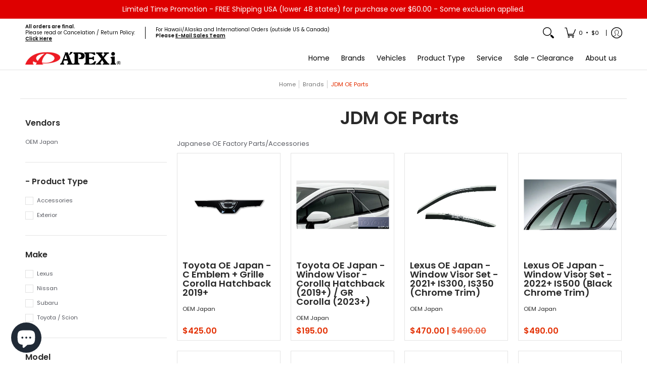

--- FILE ---
content_type: text/html; charset=utf-8
request_url: https://www.apexi-usa.com/collections/jdm-oe-parts
body_size: 60066
content:
<!doctype html><html
  class="no-js"
  lang="en"
  class="fonts-loading"
  
>
  <head><meta charset="utf-8">
<meta http-equiv="X-UA-Compatible" content="IE=edge">
<meta name="viewport" content="width=device-width, initial-scale=1">
<meta name="theme-color" content="#e32e00">
<title>JDM OE Parts | APEXi USA</title><meta name="description" content="Japanese OE Factory Parts/Accessories" /><link rel="canonical" href="https://www.apexi-usa.com/collections/jdm-oe-parts" />
<link rel="icon" href="//www.apexi-usa.com/cdn/shop/files/apexi-favicon-2.jpg?crop=center&height=48&v=1701910914&width=48" type="image/png">
<meta property="og:site_name" content="APEXi USA">
<meta property="og:url" content="https://www.apexi-usa.com/collections/jdm-oe-parts">
<meta property="og:title" content="JDM OE Parts">
<meta property="og:type" content="product.group">
<meta property="og:description" content="Japanese OE Factory Parts/Accessories"><meta property="og:image" content="http://www.apexi-usa.com/cdn/shop/collections/oejapan.jpg?v=1618859115">
<meta property="og:image:secure_url" content="https://www.apexi-usa.com/cdn/shop/collections/oejapan.jpg?v=1618859115">
<meta property="og:image:width" content="1080">
<meta property="og:image:height" content="540"><meta name="twitter:card" content="summary_large_image">
<meta name="twitter:title" content="JDM OE Parts">
<meta name="twitter:description" content="Japanese OE Factory Parts/Accessories">


<link rel="preload" href="//www.apexi-usa.com/cdn/fonts/poppins/poppins_n6.aa29d4918bc243723d56b59572e18228ed0786f6.woff2" as="font" type="font/woff2" crossorigin>

<link rel="preload" href="//www.apexi-usa.com/cdn/fonts/poppins/poppins_n4.0ba78fa5af9b0e1a374041b3ceaadf0a43b41362.woff2" as="font" type="font/woff2" crossorigin>
<style data-shopify>
  	
  @font-face {
  font-family: Poppins;
  font-weight: 600;
  font-style: normal;
  font-display: swap;
  src: url("//www.apexi-usa.com/cdn/fonts/poppins/poppins_n6.aa29d4918bc243723d56b59572e18228ed0786f6.woff2") format("woff2"),
       url("//www.apexi-usa.com/cdn/fonts/poppins/poppins_n6.5f815d845fe073750885d5b7e619ee00e8111208.woff") format("woff");
}

  @font-face {
  font-family: Poppins;
  font-weight: 400;
  font-style: normal;
  font-display: swap;
  src: url("//www.apexi-usa.com/cdn/fonts/poppins/poppins_n4.0ba78fa5af9b0e1a374041b3ceaadf0a43b41362.woff2") format("woff2"),
       url("//www.apexi-usa.com/cdn/fonts/poppins/poppins_n4.214741a72ff2596839fc9760ee7a770386cf16ca.woff") format("woff");
}

  
  :root {
    
    /* DEFAULT COLORS */

	--white:#fff;
    --black:#000;
    --background:#ffffff;
    --background_85:rgba(255, 255, 255, 0.85);
    --background_search:#ffffff;
    --body_font_color:#5a5c63;
    --body_font_color_05:rgba(90, 92, 99, 0.05);
    --body_font_color_25:rgba(90, 92, 99, 0.25);
    --body_font_color_50:rgba(90, 92, 99, 0.5);
    --body_font_color_lighten_15:#7f828b;
    --body_font_color_darken_10:#424348;
    --body_font_hover_color:#000000;
    --headline_font_color:#292929;
    --headline_font_color_00:rgba(41, 41, 41, 0.0);
    --headline_font_color_05:rgba(41, 41, 41, 0.05);
    --headline_font_color_08:rgba(41, 41, 41, 0.08);
    --customer_background_color:rgba(0,0,0,0);
    --customer_hover_background_color:#ffffff;
    --customer_font_color:#000000;
    --customer_hover_font_color:#de0000;
    --header_background_color:#ffffff;
    --header_background_color_75:rgba(255, 255, 255, 0.75);
    --header_font_color:#000000;
    --header_font_color_darken_15:#000000;
    --header_hover_font_color:#de0000;
    --header_hover_font_color_darken_15:#920000;
    --announcement_background_color:#de0000;
    --announcement_font_color:#ffffff;
    --announcement_hover_font_color:#ffffff;
    --price_color:#e32e00;
    --rating_color:#ffcb67;
    --rating_background_color:#efefef;

    --button_border:2px;
    --button_corner:6px;
    --button_primary_border:;
    --button_primary_background:;
    --button_primary_text:;
    --button_secondary_border:;
    --button_secondary_text:;
    --button_secondary_hover:;
  
    --shipping_border_px:2px;
    --shipping_border:;
    --shipping_background:;
    --shipping_text:;
    
    --accent_color:#e32e00;
    --accent_color_25:rgba(227, 46, 0, 0.25);
    --accent_color_lighten_30:#ff977d;
    --accent_color_darken_15:#971e00;
    --hover_accent_color:#fc3300;
    --hotspot_color_rgba:#e32e00;
    
    --line_color:#e4e4e4;
    --line_color_05:rgba(228, 228, 228, 0.05);
    --line_color_darken_10:#cbcbcb;
    --line_color_section:#e4e4e4;
    --success_color:#1b6109;
    --error_color:#00a2d1;
    --error_color_00:rgba(0, 162, 209, 0.0);
    --error_color_75:rgba(0, 162, 209, 0.75);
    --section_color_primary:#f4f5fa;
    --section_color_secondary:#f8f8f8;
    --badge_color:#e30000;
    --badge_background_color:#ffffff;
    --a11ygrey:#767676;
    
    /* DEFAULT FONTS */

    --headline_font:Poppins, sans-serif;
    --headline_font_fallback:sans-serif;
    --headline_font_weight:600;
  	--headline_font_weight_bold:700;
  	--headline_font_weight_medium:500;
  	--headline_font_style:normal;
    --headline_font_uppercase:none;

    --body_font:Poppins, sans-serif;
    --body_font_fallback:sans-serif;        
    --body_font_weight:400;
    --body_font_weight_bold:700;
    --body_font_weight_medium:500;
  	--body_font_style:normal;
    
    /* SHOP PAY */
    
    --payment-terms-background-color: #fff;
    --color-body-text: #5a5c63;
    --color-body: #fff;
    --color-bg: #fff;
    
    /* DEFAULT ICONS */--box: url("data:image/svg+xml,%3Csvg height='16' width='16' viewBox='0 0 24 24' xmlns='http://www.w3.org/2000/svg' version='1.1' xmlns:xlink='http://www.w3.org/1999/xlink' xmlns:svgjs='http://svgjs.com/svgjs'%3E%3Cg%3E%3Cpath d='M0.500 0.499 L23.500 0.499 L23.500 23.499 L0.500 23.499 Z' fill='none' stroke='%23cbcbcb'/%3E%3C/g%3E%3C/svg%3E");
    --square_solid: url("data:image/svg+xml,%3Csvg height='16' width='16' viewBox='0 0 24 24' xmlns='http://www.w3.org/2000/svg' version='1.1' xmlns:xlink='http://www.w3.org/1999/xlink' xmlns:svgjs='http://svgjs.com/svgjs'%3E%3Cg%3E%3Crect x='7' y='7' width='10' height='10' fill='%23e32e00' stroke='%23e32e00'/%3E%3C/g%3E%3C/svg%3E");
	--square_crossed: url("data:image/svg+xml,%3Csvg height='16' width='16' viewBox='0 0 24 24' xmlns='http://www.w3.org/2000/svg' version='1.1' xmlns:xlink='http://www.w3.org/1999/xlink' xmlns:svgjs='http://svgjs.com/svgjs'%3E%3Cg%3E%3Cpath fill='none' stroke='%23cbcbcb' d='M7 16.999L17 6.999'/%3E%3Crect x='7' y='7' width='10' height='10' fill='none' stroke='%23cbcbcb'/%3E%3C/g%3E%3C/svg%3E");
    --x_only: url("data:image/svg+xml,%3Csvg height='16' width='16' viewBox='0 0 24 24' xmlns='http://www.w3.org/2000/svg' version='1.1' xmlns:xlink='http://www.w3.org/1999/xlink' xmlns:svgjs='http://svgjs.com/svgjs'%3E%3Cg%3E%3Cpath fill='none' stroke='%23e32e00' d='M7 16.999L17 6.999' style='stroke-linecap: square;'/%3E%3Cpath fill='none' stroke='%23e32e00' d='M17 16.999L7 6.999' style='stroke-linecap: square;'/%3E%3Crect x='-110' y='4.058' width='5.57' height='5.57' style='fill: rgb(216, 216, 216); stroke-linecap: square;'/%3E%3C/g%3E%3C/svg%3E");
    --check: url("data:image/svg+xml,%3Csvg height='var(--x_small)' width='var(--x_small)' viewBox='0 0 24 24' xmlns='http://www.w3.org/2000/svg' version='1.1' xmlns:xlink='http://www.w3.org/1999/xlink' xmlns:svgjs='http://svgjs.com/svgjs'%3E%3Cg transform='matrix(1,0,0,1,0,0)'%3E%3Cpath d='M18 6.999L11 16.499 6 12.499' fill='none' stroke='%23e32e00' style='stroke-width: 2px;'%3E%3C/path%3E%3C/g%3E%3C/svg%3E");
    --bell: url("data:image/svg+xml,%3Csvg height='14' width='14' viewBox='0 0 24 24' xmlns='http://www.w3.org/2000/svg' version='1.1' xmlns:xlink='http://www.w3.org/1999/xlink' xmlns:svgjs='http://svgjs.com/svgjs'%3E%3Cg%3E%3Cpath d='M18.5,19.5V15a6.5,6.5,0,0,0-4-6,2.5,2.5,0,0,0-5,0,6.5,6.5,0,0,0-4,6v4.5a2,2,0,0,1-2,2h17A2,2,0,0,1,18.5,19.5Z' fill='none' stroke='%2300a2d1' stroke-linecap='round' stroke-linejoin='round'%3E%3C/path%3E%3Cpath d='M14,21.5a2,2,0,1,1-4,0' fill='none' stroke='%2300a2d1' stroke-linecap='round' stroke-linejoin='round'%3E%3C/path%3E%3Cpath d='M3.5,9A5.5,5.5,0,0,1,9,3.5' fill='none' stroke='%2300a2d1' stroke-linecap='round' stroke-linejoin='round'%3E%3C/path%3E%3Cpath d='M.5,9A8.5,8.5,0,0,1,9,.5' fill='none' stroke='%2300a2d1' stroke-linecap='round' stroke-linejoin='round'%3E%3C/path%3E%3Cpath d='M20.5,9A5.5,5.5,0,0,0,15,3.5' fill='none' stroke='%2300a2d1' stroke-linecap='round' stroke-linejoin='round'%3E%3C/path%3E%3Cpath d='M23.5,9A8.5,8.5,0,0,0,15,.5' fill='none' stroke='%2300a2d1' stroke-linecap='round' stroke-linejoin='round'/%3E%3C/g%3E%3C/svg%3E");
    --arrow_color:#e32e00;

    --master_spacing:20px;
    --swatches:36px;
    --stars:13;
    --star_spacing: 2;
  	--star_size: calc(var(--stars) * 1.5);
    --vis_hid: 0;
    --logo_width: 0;
    --margin_padding: 0vh;
    --margin_padding_desktop: 0vh;
    --margin_padding_mobile: 0vh;
    --overlay_background: #ffffff;
    --overlay_opacity: 1;
  
    /* DEFAULT SIZES */
  
	--base:13px;
    --xx_small:calc(var(--base) * 0.75);	/* p  / 12 */
    --x_small:calc(var(--base) * 0.875);	/* h6 / 14 */
    --small:var(--base);					/* h5 / 16 */
    --medium:calc(var(--base) * 1.125);		/* h4 / 18 */
    --large:calc(var(--base) * 1.625);		/* h3 / 26 */
    --x_large:calc(var(--base) * 2.125);	/* h2 / 34 */
    --xx_large:calc(var(--base) * 3);		/* h1 / 48 */

    --headline_font_size_12: calc(12px + (12 - 12) * ((100vw - 320px) / (1220 - 320)));
    --headline_font_size_14: calc(12px + (14 - 12) * ((100vw - 320px) / (1220 - 320)));
    --headline_font_size_16: calc(14px + (16 - 14) * ((100vw - 320px) / (1220 - 320)));
    --headline_font_size_18: calc(16px + (18 - 16) * ((100vw - 320px) / (1220 - 320)));
    --headline_font_size_24: calc(18px + (24 - 18) * ((100vw - 320px) / (1220 - 320)));
    --headline_font_size_30: calc(24px + (30 - 24) * ((100vw - 320px) / (1220 - 320)));
    --headline_font_size_36: calc(24px + (36 - 24) * ((100vw - 320px) / (1220 - 320)));
    --headline_font_size_42: calc(36px + (42 - 36) * ((100vw - 320px) / (1220 - 320)));
    --headline_font_size_48: calc(36px + (48 - 36) * ((100vw - 320px) / (1220 - 320)));
    --headline_font_size_54: calc(36px + (54 - 36) * ((100vw - 320px) / (1220 - 320)));
    --headline_font_size_60: calc(36px + (60 - 36) * ((100vw - 320px) / (1220 - 320)));
    --headline_font_size_66: calc(36px + (66 - 36) * ((100vw - 320px) / (1220 - 320)));
    --headline_font_size_72: calc(36px + (72 - 36) * ((100vw - 320px) / (1220 - 320)));
    --headline_font_size_78: calc(36px + (78 - 36) * ((100vw - 320px) / (1220 - 320)));
    --headline_font_size_84: calc(36px + (84 - 36) * ((100vw - 320px) / (1220 - 320)));
    --headline_font_size_90: calc(36px + (90 - 36) * ((100vw - 320px) / (1220 - 320)));
    --headline_font_size_96: calc(36px + (96 - 36) * ((100vw - 320px) / (1220 - 320)));
        
  }

  @media only screen and (min-width: 1220px) {
    :root {
      --headline_font_size_12: 12px;
      --headline_font_size_14: 14px;
      --headline_font_size_16: 16px;
      --headline_font_size_18: 18px;
      --headline_font_size_24: 24px;
      --headline_font_size_30: 30px;
      --headline_font_size_36: 36px;
      --headline_font_size_42: 42px;
      --headline_font_size_48: 48px;
      --headline_font_size_54: 54px;
      --headline_font_size_60: 60px;
      --headline_font_size_66: 66px;
      --headline_font_size_72: 72px;
      --headline_font_size_78: 78px;
      --headline_font_size_84: 84px;
      --headline_font_size_90: 90px;
      --headline_font_size_96: 96px;
    }
  }.badge {
    height:36px;
    padding:4px;
    width:36px;
  }
  
  .placeholder-svg-background {background-image:url('data:image/svg+xml,%3Csvg xmlns=%22http://www.w3.org/2000/svg%22 viewBox=%220 0 1052 400%22%3E%3Cpath d=%22M103 177.9c0-.3-.2-.5-.4-.7-.2-.2-.5-.2-.8-.2l-13.4 3.1c-.3.1-.6.3-.7.6l-.7 2c-.7 1.9-2.6 2.6-3.6 2.9-1.2.3-2.5.6-3.8.9-6.3 1.5-14.1 3.3-21.4 6.6-6.8-6.3-12.7-11.1-15.7-13.5-.5-.4-1.2-.6-1.8-.5-.6.1-1.1.4-1.5.8-.5.3-2.1 1.5-2.8 3.7-2.9 9.4 1.8 15.3 7 19.9-4.9 5.5-8.1 12.9-8.1 22.9 0 36.1 20.1 42.8 33.4 47.3 8.1 2.7 12.7 4.5 12.7 9.6 0 5.4-5.4 7.2-12.8 9.7-14.1 4.7-33.3 11.1-33.3 47.2 0 10.2 3.3 17.7 8.4 23.2-5.3 4.6-10.2 10.6-7.3 20.1.7 2.2 2.2 3.3 2.8 3.7.4.4.9.7 1.5.8h.3c.5 0 1.1-.2 1.5-.5 3.1-2.4 9.2-7.4 16.1-13.9 7.2 3.2 14.9 5 21 6.4 1.4.3 2.6.6 3.8.9 1.1.3 2.9 1 3.6 2.9l.7 2c.1.3.4.6.7.6l13.4 3.1h.2c.2 0 .4-.1.6-.2.2-.2.4-.4.4-.7 6.9-50.3.2-77.3-3.8-93.4-1.3-5.3-2.3-9.2-2.3-12.1s.9-6.8 2.3-12.1c4.1-15.9 10.7-42.8 3.8-93.1zm-64.8 6.4c.5-1.8 2-2.6 2-2.7l.3-.3c.1-.1.2-.2.3-.2.1 0 .2 0 .3.1 2.8 2.3 8.5 6.8 15 12.8-4.2 2.1-8.1 4.7-11.5 8-6.5-5.7-8.4-11-6.4-17.7zm3 201.6c-.1.1-.3.1-.3.1-.1 0-.2 0-.3-.2l-.3-.3s-1.5-.9-2-2.7c-2.1-6.9-.1-12.1 6.8-18.1 3.4 3.3 7.4 5.8 11.6 7.9-6.8 6.3-12.5 11-15.5 13.3zM95 283.3c0 3.2 1 7.1 2.3 12.6 3.9 15.8 10.5 42.3 3.9 91.5l-11.8-2.7-.5-1.5c-.7-2-2.6-3.5-5-4.2-1.2-.3-2.5-.6-3.9-.9-16-3.7-42.8-10-42.8-37.9 0-34.6 18.5-40.8 32-45.3 7.6-2.5 14.2-4.7 14.2-11.6 0-6.8-6.5-8.9-14.1-11.5-13.5-4.5-32.1-10.7-32.1-45.4 0-27.9 26.8-34.2 42.8-37.9 1.4-.3 2.7-.6 3.9-.9 2.5-.6 4.3-2.1 5-4.2l.5-1.5 11.8-2.7c6.6 49.3 0 75.7-3.9 91.5-1.3 5.5-2.3 9.4-2.3 12.6z%22/%3E%3Cpath d=%22M96 372c-1.6 0-2.5 2.8-2.5 5.6s.8 5.6 2.5 5.6 2.5-2.8 2.5-5.6-.9-5.6-2.5-5.6zm0 10.2c-.6 0-1.5-1.8-1.5-4.6s.9-4.6 1.5-4.6 1.5 1.8 1.5 4.6-.9 4.6-1.5 4.6zm0-187.5c1.6 0 2.5-2.8 2.5-5.6s-.8-5.6-2.5-5.6-2.5 2.8-2.5 5.6c0 2.9.9 5.6 2.5 5.6zm0-10.1c.6 0 1.5 1.8 1.5 4.6s-.9 4.6-1.5 4.6-1.5-1.8-1.5-4.6.9-4.6 1.5-4.6zM83.5 296.7c-18.6.8-43.3 5.7-43.3 40.1 0 10.6 3.2 19 9.4 24.8 5 4.7 14.3 9.9 31 9.9 1.8 0 3.6-.1 5.6-.2 6.5-.4 11.9-4.9 13.4-11.1 1.6-6.5 6.1-29.8-4.5-56-1.9-4.7-6.6-7.6-11.6-7.5zm-42.3 40.1c0-33.2 23.8-38.2 41.9-39-.1.2-.2.3-.2.6.2 4.8.4 9.3.6 13.7-.1 23.6-15.1 33.9-28.4 43-2 1.4-3.9 2.6-5.7 4-.2.2-.4.4-.4.6-5.2-5.6-7.8-13.3-7.8-22.9zm8.9 24c.2 0 .3-.1.4-.2 1.8-1.3 3.6-2.6 5.6-3.9 10.8-7.4 23.8-16.3 28-33.3.4 5.8.8 11.1 1.1 15.7-4.8 8.6-12.2 17.7-22.6 27.8-.3.2-.3.6-.3.9-4.5-1.5-8.7-3.7-12.2-6.9.1-.1.1-.1 0-.1zm36 9.5c-5.5.4-14 .3-22-2 9.5-9.3 16.5-17.8 21.4-25.8 1.4 16.4 2.6 26.8 2.6 26.9 0 .2.1.4.2.5-.7.3-1.4.4-2.2.4zm12.5-10.4c-1.1 4.5-4.3 7.9-8.5 9.5v-.2c0-.1-1.4-11.8-2.9-30-.6-7.5-1.3-16.7-1.8-27.3v-.6c0-.1 0-.2-.1-.2-.2-4.1-.4-8.4-.5-12.9 0-.2-.1-.3-.2-.5 4.1.3 7.8 2.9 9.4 6.8 10.7 25.9 6.2 49 4.6 55.4zm1-153c-1.6-6.2-7-10.7-13.4-11.1-20.3-1.3-31.1 4.6-36.6 9.7-6.2 5.8-9.4 14.2-9.4 24.8 0 34.3 24.7 39.3 43.3 40.1h.5c4.8 0 9.3-3 11.1-7.5 10.6-26.2 6.1-49.5 4.5-56zM81 196.6c1.9 0 3.6.1 5.1.2.8.1 1.6.2 2.4.4-.2.2-.3.4-.3.6 0 .1-1.2 10.5-2.6 26.9-4.9-8.1-12-16.5-21.4-25.8-.1-.1-.1-.1-.2-.1 5.8-1.7 11.9-2.2 17-2.2zm-39.8 33.7c0-9.6 2.6-17.3 7.8-22.8 0 .3.1.6.4.8 1.7 1.3 3.5 2.5 5.4 3.8 13.6 9.4 29.1 20.1 28.1 45.6-.2 4.2-.2 7.3-.3 11.2 0 .2.1.3.1.5-18.1-.9-41.5-6.1-41.5-39.1zm43.2 39.1c.1-.1.2-.3.2-.5 0-3.9.1-7 .3-11.2 1-26.6-15.6-38.1-29-47.3-1.9-1.3-3.6-2.5-5.3-3.7-.2-.1-.4-.2-.6-.2l.2-.2c3.5-3.3 7.8-5.5 12.3-7-.2.4-.1.8.2 1.1 10.4 10.2 17.8 19.3 22.7 28.1 3 5.4 4.7 10.3 5.1 14.6.6 7.1 1.2 13 2 20.4 0 .4.4.8.8.8-1.9 3-5.3 4.9-8.9 5.1zm10-7.5c-.7-6.8-1.3-12.5-1.9-19.1-.4-4.5-2.2-9.6-5.2-15.1 1.4-18 2.8-29.6 2.8-29.7v-.3c4.2 1.6 7.4 5 8.5 9.5 1.6 6.3 6 29.1-4.2 54.7zM204.6 71.5c16 0 29.1-13 29.1-29.1s-13-29.1-29.1-29.1-29.1 13-29.1 29.1 13.1 29.1 29.1 29.1zm0-57.1c15.5 0 28.1 12.6 28.1 28.1 0 15.5-12.6 28.1-28.1 28.1S176.5 58 176.5 42.5c0-15.5 12.6-28.1 28.1-28.1z%22/%3E%3Cpath d=%22M227.5 42.7c0 .3.2.5.5.5h3.1c.3 0 .5-.2.5-.5s-.2-.5-.5-.5H228c-.3 0-.5.3-.5.5zm-49.4.5h3.1c.3 0 .5-.2.5-.5s-.2-.5-.5-.5h-3.1c-.3 0-.5.2-.5.5s.2.5.5.5zm26.2 22.2c-.3 0-.5.2-.5.5V69c0 .3.2.5.5.5s.5-.2.5-.5v-3.1c0-.3-.2-.5-.5-.5zm0-45.9c.3 0 .5-.2.5-.5v-3.1c0-.3-.2-.5-.5-.5s-.5.2-.5.5V19c0 .3.2.5.5.5zm12.4 42.9c-.1-.2-.4-.3-.7-.2-.2.1-.3.4-.2.7l1.6 2.7c.1.2.3.2.4.2.1 0 .2 0 .2-.1.2-.1.3-.4.2-.7l-1.5-2.6zm-24.2-39.9c.1.2.3.2.4.2.1 0 .2 0 .2-.1.2-.1.3-.4.2-.7l-1.6-2.7c-.1-.2-.4-.3-.7-.2-.2.1-.3.4-.2.7l1.7 2.8zm-8.3 31.1l-2.8 1.6c-.2.1-.3.4-.2.7.1.2.3.2.4.2.1 0 .2 0 .2-.1l2.8-1.6c.2-.1.3-.4.2-.7 0-.1-.4-.2-.6-.1zm40.6-22.3c.1 0 .2 0 .2-.1l2.8-1.6c.2-.1.3-.4.2-.7-.1-.2-.4-.3-.7-.2l-2.8 1.6c-.2.1-.3.4-.2.7.1.2.3.3.5.3zm3 24l-2.8-1.6c-.2-.1-.5-.1-.7.2-.1.2-.1.5.2.7l2.8 1.6c.1 0 .2.1.2.1.2 0 .3-.1.4-.2.2-.4.2-.7-.1-.8zm-46.4-25.7l2.8 1.6c.1 0 .2.1.2.1.2 0 .3-.1.4-.2.1-.2.1-.5-.2-.7l-2.8-1.6c-.2-.1-.5-.1-.7.2s.1.5.3.6zm11.8 32.6c-.2-.1-.5-.1-.7.2l-1.6 2.8c-.1.2-.1.5.2.7.1 0 .2.1.2.1.2 0 .3-.1.4-.2l1.6-2.8c.2-.4.1-.7-.1-.8zM216 22.7c.1 0 .2.1.2.1.2 0 .3-.1.4-.2l1.6-2.8c.1-.2.1-.5-.2-.7-.2-.1-.5-.1-.7.2l-1.6 2.8c0 .1.1.4.3.6zm-12.9 19.1s.1 0 .1.1c-.1.2-.1.5-.1.7l1.4 11.2c.1 1.1.4 2.2.9 3.2l.9 1.9c.1.2.3.3.5.3h.1c.2 0 .4-.2.4-.4l.3-2.1c.2-1.1.2-2.4.1-3.6l-1.2-10h13.2c2 0 4 0 5.9-.5.2-.1.4-.1.4-.4 0-.2-.2-.4-.4-.4-1.9-.5-3.9-.7-5.9-.7h-14c-.3-.3-.7-.4-1.2-.3-.3 0-.5.1-.7.3 0 0 0-.1-.1-.1l-18.1-14.8c-.2-.2-.5-.1-.7.1-.2.2-.1.5.1.7l18.1 14.8zm16.5.4c1.1 0 2.2-.2 3.3 0-1.1.2-2.2 0-3.3 0h-13.4 13.4z%22/%3E%3Cpath d=%22M211.3 38.3c.3 0 .5-.2.5-.5V27c0-.3-.2-.5-.5-.5s-.5.2-.5.5v10.9c0 .2.2.4.5.4zm-3-2.1c.3 0 .5-.2.5-.5v-6.5c0-.3-.2-.5-.5-.5s-.5.2-.5.5v6.5c0 .2.2.5.5.5zm-57.7-2h5.9c.3 0 .5-.2.5-.5s-.2-.5-.5-.5h-5.9c-.3 0-.5.2-.5.5s.2.5.5.5zm-8.1 5h2.4c.3 0 .5-.2.5-.5s-.2-.5-.5-.5h-2.4c-.3 0-.5.2-.5.5s.3.5.5.5zm13.1 4.5c0 .3.2.5.5.5h2.8c.3 0 .5-.2.5-.5s-.2-.5-.5-.5h-2.8c-.2 0-.5.3-.5.5zm-13.8 6.5h4c.3 0 .5-.2.5-.5s-.2-.5-.5-.5h-4c-.3 0-.5.2-.5.5s.2.5.5.5zm6.9 0h1.5c.3 0 .5-.2.5-.5s-.2-.5-.5-.5h-1.5c-.3 0-.5.2-.5.5s.3.5.5.5zm-34.9-16h5.9c.3 0 .5-.2.5-.5s-.2-.5-.5-.5h-5.9c-.3 0-.5.2-.5.5s.2.5.5.5zm-6.4 0h2.1c.3 0 .5-.2.5-.5s-.2-.5-.5-.5h-2.1c-.3 0-.5.2-.5.5s.3.5.5.5zm-11.3 0h5.3c.3 0 .5-.2.5-.5s-.2-.5-.5-.5h-5.3c-.3 0-.5.2-.5.5s.2.5.5.5zm20.4 9.5c0 .3.2.5.5.5h7.7c.3 0 .5-.2.5-.5s-.2-.5-.5-.5H117c-.3 0-.5.3-.5.5zm-4.8.5h2c.3 0 .5-.2.5-.5s-.2-.5-.5-.5h-2c-.3 0-.5.2-.5.5s.3.5.5.5zm-11.8 5.5c0 .3.2.5.5.5h5.5c.3 0 .5-.2.5-.5s-.2-.5-.5-.5h-5.5c-.3 0-.5.3-.5.5zM83.3 34.2h5.1c.3 0 .5-.2.5-.5s-.2-.5-.5-.5h-5.1c-.3 0-.5.2-.5.5s.3.5.5.5zm9 4h4.1c.3 0 .5-.2.5-.5s-.2-.5-.5-.5h-4.1c-.3 0-.5.2-.5.5s.3.5.5.5zm-9.5 1h2.4c.3 0 .5-.2.5-.5s-.2-.5-.5-.5h-2.4c-.3 0-.5.2-.5.5s.2.5.5.5zm-9.2-1h4.1c.3 0 .5-.2.5-.5s-.2-.5-.5-.5h-4.1c-.3 0-.5.2-.5.5s.2.5.5.5zm14 11.5c0 .3.2.5.5.5h1.5c.3 0 .5-.2.5-.5s-.2-.5-.5-.5h-1.5c-.3 0-.5.3-.5.5z%22/%3E%3Cpath d=%22M54.8 56.8v-.3c0-.1-.2-.3-.2-.3h5.2v1.5c0 1.3 1 2.5 2.3 2.5h6.7c1.3 0 2-1.2 2-2.5v-1.4h57v1.3c0 1.3 1.2 2.5 2.5 2.5h6.7c1.3 0 2.8-1.2 2.8-2.5v-1.5h28.5c.5 3 3.1 6 6.4 6h3.3c5.3 7 13.5 12.1 22.9 13.2.4 1.7 1.9 3 3.7 3s3.4-1.4 3.7-3.1c9.5-1.1 17.7-6 23-13.4.2.1.3.3.5.3h3.4c2.8 0 5.2-2 6.1-5H283l79.2.1c2.2 0 4.4-.6 6.3-1.8 4.5-3 10-7.5 10-12.6s-5.4-9.7-10-12.6c-1.9-1.2-4-1.8-6.3-1.8l-120.5.1c-.5-3.1-3.1-5.4-6.4-5.4h-3.8c-.1 0-.2-.1-.3-.1-6-8.2-15.7-13.5-26.7-13.5-10.9 0-20.6 5.6-26.6 13.6h-3.3c-2.8 0-5.2 2-6.1 4h-28.8V26c0-1.3-1.4-2.8-2.8-2.8h-6.7c-1.3 0-2.5 1.4-2.5 2.8v1.3h-57V26c0-1.3-.6-2.8-2-2.8H62c-1.3 0-2.3 1.4-2.3 2.8v1.2h-5V27c0-3.3-2.8-5.7-6.1-5.7H31.2c-3.3 0-6.4 2.4-6.4 5.7v29.8c0 3.3 3.1 5.5 6.4 5.5h17.5c3.3-.1 6.1-2.3 6.1-5.5zm149.8 20.4c-1.2 0-2.3-.8-2.7-1.9.9.1 1.8.1 2.7.1s1.8 0 2.7-.1c-.4 1.1-1.4 1.9-2.7 1.9zM367.4 32c3.4 2.2 9.1 6.6 9.1 11 0 2.8-2.3 5.4-4.8 7.6-.1-.1-.2-.4-.4-.4h-7.1c-.3 0-.5.2-.5.5s.2.5.5.5h6.6c-1.2 1-2.3 1.9-3.3 2.6-1.5 1-3.3 1.6-5.2 1.6l-120.4.1V35.2h2.7c.3 0 .5-.2.5-.5s-.2-.5-.5-.5h-2.7v-3.7h120.4c1.7 0 3.5.5 5.1 1.5zm-132-6.8c2.5 0 4.4 1.8 4.4 4.2v25.9c0 2.5-2 4.8-4.4 4.8h-2.8c3.2-5 5-11.1 5-17.5s-1.8-12.5-5-17.5h2.8zm-30.8-13.7c17.1 0 31 13.9 31 31s-13.9 31-31 31-31-13.9-31-31 13.9-31 31-31zm-30 13.7h2c-3.2 5-5 11.1-5 17.5s1.8 12.5 5 17.5h-2c-2.5 0-4.9-2.4-4.9-4.8V29.5c.1-2.5 2.5-4.3 4.9-4.3zm-6.8 4v20h-2.3c-.3 0-.5.2-.5.5s.2.5.5.5h2.3v4h-28v-25h28zm-30 28.6c0 .2-.2.4-.4.4h-7.1c-.2 0-.4-.2-.4-.4V25.7c0-.2.2-.4.4-.4h7.1c.2 0 .4.2.4.4v32.1zm-10-28.4v7.9h-4.1c-.3 0-.5.2-.5.5s.2.5.5.5h4.1v16.1h-57v-25h57zm-58 28.4c0 .2-.2.4-.4.4h-7.1c-.2 0-.4-.2-.4-.4V25.7c0-.2.2-.4.4-.4h7.1c.2 0 .4.2.4.4v32.1zm-10-3.6H49c-1.9 0-3.2-1.4-3.2-3.2v-5.6c0-.1-.2-.1-.2-.1h7.2v2.6c0 .6.4 1 1 1s1-.4 1-1v-12c0-.6-.4-1-1-1s-1 .4-1 1v2.3h-7v-5.5c0-1.8 1.4-3.5 3.2-3.5h10.8v25zm-16-21.5v5.5h-13V27.4c0-.7.5-1.1 1.2-1.1h15.9c.7 0 1.3 0 1.3 1H49c-3-.1-5.2 2.5-5.2 5.4zm-13.4 7.5h22.4v3H30.4c-.4 0-.6-.6-.6-1v-.8c0-.3.2-1.2.6-1.2zm.4 5h12.9s.1 0 .1.1V51c0 3 2.3 5.2 5.2 5.2h.2c0 1-.6 1-1.3 1H32c-.7 0-1.2-.1-1.2-.9V45.2zm-4 11.6V27c0-2.2 2.2-3.7 4.4-3.7h17.5c2.2 0 4.1 1.6 4.1 3.7v.3h-2.6c0-1-1.1-2-2.3-2H32c-1.3 0-2.2.8-2.2 2.1v11.5c-1 .3-2 1.4-2 2.6v.8c0 1.3 1 2.3 2 2.6v11.5c0 1.3.9 1.9 2.2 1.9h15.9c1.3 0 2.3-1 2.3-2h2.4s.1.2.1.3v.3c0 2.2-1.9 3.5-4.1 3.5H31.2c-2.2-.2-4.4-1.5-4.4-3.6z%22/%3E%3Cpath d=%22M246.9 51.2h5.9c.3 0 .5-.2.5-.5s-.2-.5-.5-.5h-5.9c-.3 0-.5.2-.5.5s.2.5.5.5zm25.5 0h3.9c.3 0 .5-.2.5-.5s-.2-.5-.5-.5h-3.9c-.3 0-.5.2-.5.5s.3.5.5.5zm5.8-4.5c0 .3.2.5.5.5h2.4c.3 0 .5-.2.5-.5s-.2-.5-.5-.5h-2.4c-.2 0-.5.3-.5.5zm-22.4-5.5h5.3c.3 0 .5-.2.5-.5s-.2-.5-.5-.5h-5.3c-.3 0-.5.2-.5.5s.3.5.5.5zm16.4-.5c0 .3.2.5.5.5h7.2c.3 0 .5-.2.5-.5s-.2-.5-.5-.5h-7.2c-.3 0-.5.3-.5.5zm38.3-5.5h5.9c.3 0 .5-.2.5-.5s-.2-.5-.5-.5h-5.9c-.3 0-.5.2-.5.5s.3.5.5.5zm47.9 16h2.3c.3 0 .5-.2.5-.5s-.2-.5-.5-.5h-2.3c-.3 0-.5.2-.5.5s.2.5.5.5zm-7.9-5h-2.4c-.3 0-.5.2-.5.5s.2.5.5.5h2.4c.3 0 .5-.2.5-.5s-.2-.5-.5-.5zm13.1-5h4.1c.3 0 .5-.2.5-.5s-.2-.5-.5-.5h-4.1c-.3 0-.5.2-.5.5s.2.5.5.5zm-4.1-6h1.5c.3 0 .5-.2.5-.5s-.2-.5-.5-.5h-1.5c-.3 0-.5.2-.5.5s.2.5.5.5zm-14.6 0h8.9c.3 0 .5-.2.5-.5s-.2-.5-.5-.5h-8.9c-.3 0-.5.2-.5.5s.2.5.5.5zm-11.7 0h2.8c.3 0 .5-.2.5-.5s-.2-.5-.5-.5h-2.8c-.3 0-.5.2-.5.5s.2.5.5.5zm-52.6 15.5c0 .3.2.5.5.5h2.3c.3 0 .5-.2.5-.5s-.2-.5-.5-.5h-2.3c-.3 0-.5.3-.5.5zm34.8 0c0 .3.2.5.5.5h2.3c.3 0 .5-.2.5-.5s-.2-.5-.5-.5h-2.3c-.3 0-.5.3-.5.5zm-17-4c0 .3.2.5.5.5h2.3c.3 0 .5-.2.5-.5s-.2-.5-.5-.5h-2.3c-.3 0-.5.3-.5.5zm-2.6-5.5h4.5c.3 0 .5-.2.5-.5s-.2-.5-.5-.5h-4.5c-.3 0-.5.2-.5.5s.3.5.5.5zm41.5 9H335c-.3 0-.5.2-.5.5s.2.5.5.5h2.3c.3 0 .5-.2.5-.5s-.2-.5-.5-.5zm-2.3-3.5c0-.3-.2-.5-.5-.5h-2.4c-.3 0-.5.2-.5.5s.2.5.5.5h2.4c.3 0 .5-.2.5-.5zm-5.9-5.5h4.5c.3 0 .5-.2.5-.5s-.2-.5-.5-.5h-4.5c-.3 0-.5.2-.5.5s.2.5.5.5zm-38.9 5c1.7 0 3.2-1.4 3.2-3.2s-1.4-3.2-3.2-3.2-3.2 1.5-3.2 3.2 1.4 3.2 3.2 3.2zm0-4.4c.6 0 1.2.5 1.2 1.2s-.5 1.2-1.2 1.2-1.2-.6-1.2-1.2.5-1.2 1.2-1.2zm16.1 4.4c1.7 0 3.2-1.4 3.2-3.2s-1.4-3.2-3.2-3.2-3.2 1.4-3.2 3.2 1.5 3.2 3.2 3.2zm0-4.4c.6 0 1.2.5 1.2 1.2s-.5 1.2-1.2 1.2-1.2-.5-1.2-1.2.6-1.2 1.2-1.2zm16.2 4.4c1.7 0 3.2-1.4 3.2-3.2s-1.4-3.2-3.2-3.2-3.2 1.4-3.2 3.2 1.4 3.2 3.2 3.2zm0-4.4c.6 0 1.2.5 1.2 1.2s-.5 1.2-1.2 1.2c-.6 0-1.2-.5-1.2-1.2s.5-1.2 1.2-1.2zm13 1.2c0 1.7 1.4 3.2 3.2 3.2s3.2-1.4 3.2-3.2-1.4-3.2-3.2-3.2-3.2 1.5-3.2 3.2zm3.1-1.2c.6 0 1.2.5 1.2 1.2s-.5 1.2-1.2 1.2c-.6 0-1.2-.5-1.2-1.2s.6-1.2 1.2-1.2zM76.4 43.7c0 .3.2.5.5.5h4.7c.3 0 .5-.2.5-.5s-.2-.5-.5-.5h-4.7c-.2 0-.5.3-.5.5zm196.1-8.5h2.9c.3 0 .5-.2.5-.5s-.2-.5-.5-.5h-2.9c-.3 0-.5.2-.5.5s.3.5.5.5zm-66.5 280c-.2-.2-.5-.2-.7-.1-.2.2-.2.5-.1.7 1 1.2 2.1 2.3 3.2 3.3.1.1.2.1.3.1.1 0 .3-.1.4-.2.2-.2.2-.5 0-.7-1-.9-2.1-1.9-3.1-3.1zm59.6-21.8c0-5.2-1.1-10.2-3.3-14.8-.1-.2-.4-.4-.7-.2-.2.1-.4.4-.2.7 2.2 4.5 3.2 9.3 3.2 14.4 0 18.4-15 33.3-33.3 33.3-7.1 0-13.8-2.2-19.5-6.3-.2-.2-.5-.1-.7.1-.2.2-.1.5.1.7 5.9 4.2 12.8 6.5 20.1 6.5 18.9 0 34.3-15.4 34.3-34.4zm-6.9-18.9c.1.1.3.2.4.2.1 0 .2 0 .3-.1.2-.2.3-.5.1-.7-1-1.4-2-2.7-3.2-4-.2-.2-.5-.2-.7 0-.2.2-.2.5 0 .7 1.1 1.3 2.2 2.6 3.1 3.9zm-12.6-10.9c2.3 1.1 4.4 2.5 6.3 4.1.1.1.2.1.3.1.1 0 .3-.1.4-.2.2-.2.1-.5-.1-.7-2-1.7-4.2-3.1-6.5-4.2-.2-.1-.5 0-.7.2-.1.2 0 .5.3.7zm-48.2 29.8c0-18.4 15-33.3 33.3-33.3 3.2 0 6.5.5 9.5 1.4.3.1.5-.1.6-.3.1-.3-.1-.5-.3-.6-3.2-.9-6.5-1.4-9.8-1.4-18.9 0-34.3 15.4-34.3 34.3 0 2.1.2 4.3.6 6.3 0 .2.3.4.5.4h.1c.3-.1.5-.3.4-.6-.4-2-.6-4.1-.6-6.2zm1.6 10c-.1-.3-.4-.4-.6-.3-.3.1-.4.4-.3.6.7 2.3 1.7 4.6 2.9 6.7.1.2.3.3.4.3.1 0 .2 0 .2-.1.2-.1.3-.4.2-.7-1.2-2-2.1-4.2-2.8-6.5z%22/%3E%3Cpath d=%22M231.3 315c11.9 0 21.6-9.7 21.6-21.6s-9.7-21.6-21.6-21.6-21.6 9.7-21.6 21.6 9.7 21.6 21.6 21.6zm0-41.1c4.6 0 8.8 1.6 12.1 4.3l-10 12.1c-.2.2-.1.5.1.7.1.1.2.1.3.1.1 0 .3-.1.4-.2l10-12.1c4.1 3.6 6.7 8.8 6.7 14.7 0 10.8-8.8 19.6-19.6 19.6-4.5 0-8.6-1.5-11.9-4.1l10-12.1c.2-.2.1-.5-.1-.7-.2-.2-.5-.1-.7.1l-10 12.1c-1.2-1-2.2-2.1-3.1-3.4l.1-.1 19.4-23.5c.2-.2.1-.5-.1-.7-.2-.2-.5-.1-.7.1L215 304.2c-2-3.1-3.2-6.7-3.2-10.6-.1-11 8.7-19.7 19.5-19.7zm44.7 19.5c0 2.3.4 4.5 1.2 6.7.1.2.3.3.5.3h.2c.3-.1.4-.4.3-.6-.8-2-1.1-4.2-1.1-6.3 0-10 8.1-18.1 18.1-18.1 6.4 0 12.4 3.4 15.6 8.9.1.2.4.3.7.2.2-.1.3-.4.2-.7-3.4-5.8-9.7-9.4-16.5-9.4-10.6-.1-19.2 8.5-19.2 19zm19.2 18.2c-5.7 0-10.9-2.6-14.4-7.1-.2-.2-.5-.3-.7-.1-.2.2-.3.5-.1.7 3.7 4.7 9.2 7.4 15.2 7.4 10.6 0 19.1-8.6 19.1-19.1 0-1.3-.1-2.6-.4-3.9-.1-.3-.3-.4-.6-.4-.3.1-.4.3-.4.6.2 1.2.4 2.4.4 3.7 0 10-8.1 18.2-18.1 18.2zm99.6-44.4c0-.6-.4-1-1-1h-43c-.6 0-1 .4-1 1v53c0 .6.4 1 1 1h43c.6 0 1-.4 1-1v-53zm-1 52h-42v-51h42v51z%22/%3E%3Cpath d=%22M379.8 271.7c0-.3-.2-.5-.5-.5h-12c-.3 0-.5.2-.5.5v43c0 .3.2.5.5.5h12c.3 0 .5-.2.5-.5v-43zm-12 .5h11v42h-11v-42zm-142 36.9c.1.1.2.1.3.1.1 0 .3-.1.4-.2l18.3-22.3c.2-.2.1-.5-.1-.7s-.5-.1-.7.1l-18.3 22.3c-.1.2-.1.6.1.7zm85.5-53.5c.3 0 .5-.2.5-.5v-8.9l4.6.7c.3 0 .6-.1.6-.4 0-.3-.1-.5-.4-.6l-5.1-.8c-.1 0-.4 0-.5.1-.1.1-.2.2-.2.4v9.5c0 .3.2.5.5.5zm11.9-7.7l15.6 2.4h.1c.2 0 .5-.2.5-.4 0-.3-.1-.5-.4-.6l-15.6-2.4c-.3 0-.5.1-.6.4 0 .3.1.6.4.6zm16.1 60.4c-.3 0-.5.2-.5.5v26.3c0 .3.2.5.5.5s.5-.2.5-.5v-26.3c0-.3-.2-.5-.5-.5zm0-20.5c-.3 0-.5.2-.5.5v13.9c0 .3.2.5.5.5s.5-.2.5-.5v-13.9c0-.2-.2-.5-.5-.5zm-28-17.2c.3 0 .5-.2.5-.5v-9c0-.3-.2-.5-.5-.5s-.5.2-.5.5v9c0 .3.2.5.5.5zm-16.1 37.5c-3.2 0-6.2-1-8.7-2.8-.2-.2-.5-.1-.7.1-.2.2-.1.5.1.7 2.7 2 5.9 3 9.3 3 8.6 0 15.7-7 15.7-15.7 0-1.7-.3-3.4-.8-5-.1-.3-.4-.4-.6-.3-.3.1-.4.4-.3.6.5 1.5.8 3.1.8 4.7-.1 8.1-6.7 14.7-14.8 14.7zm0-30.3c-8.6 0-15.7 7-15.7 15.7 0 2.8.8 5.6 2.2 8 .1.2.3.2.4.2.1 0 .2 0 .3-.1.2-.1.3-.4.2-.7-1.4-2.3-2.1-4.9-2.1-7.5 0-8.1 6.6-14.7 14.7-14.7 4.3 0 8.4 1.9 11.2 5.2.2.2.5.2.7.1.2-.2.2-.5.1-.7-3-3.5-7.4-5.5-12-5.5zm-82.5 57.4c.3.1.6.2.9.2.7 0 1.5-.4 1.8-1.1.5-1 .1-2.2-.9-2.7s-2.2-.1-2.7.9-.1 2.2.9 2.7zm-.1-2.2c.2-.5.8-.7 1.3-.5.5.2.7.8.5 1.3-.2.5-.8.7-1.3.5-.5-.2-.7-.8-.5-1.3z%22/%3E%3Cpath d=%22M447.3 179.2h-11.5v-1.5c0-.6-.4-1.5-.9-1.5H135.2c-.6 0-1.5.9-1.5 1.5v7.5h-2.4c-.6 0-.6.4-.6.9v203.2c0 .6 0 .9.6.9h308.4c.6 0 1-.3 1-.9v-4.1h6.5c.6 0 1.5-.5 1.5-1V179.9c.1-.6-.8-.7-1.4-.7zm-311.5-1h298v7h-298v-7zm280 21.6h-1.3c-.3 0-.5.2-.5.5s.3.5.5.5l.4.2c.2 0 .4.3.6.3.1 0 .3-.5.3-.5v127h-.1c-.4 0-1.1.2-2.8 1.6-.2.2-.2.5-.1.7.1.1.2.2.4.2.1 0 .2 0 .3-.1 1.6-1.3 2.1-1.4 2.2-1.4v-.5.5h.1v59.6H178.6c2.6-3 2.2-7.2.3-10-1.8-2.6-4.8-4.5-9-5.7-1-.3-2.1-.5-3.1-.7-2-.4-4-.9-5.9-1.7-2.5-1.1-5.1-3.4-5.3-6.5 0-.5 0-1.1.1-1.7.1-1.5.3-3-.7-4.2-1.6-2-4.8-1.1-7.1.7l-.3.3c-1.7 1.4-3.6 2.9-5.6 2.4-.2 0-.1 0-.2.1-2.1 1.5-6.9 1.8-8.9.2v-50.3c0-.1.8-.2 1.9-.4.3 0 .4-.3.3-.6 0-.3-.1-.5-.4-.4-.9.1-1.8.3-1.8.4V275h-.1.1c.2 0 .3-.1.4-.3.1-.3.2-.5-.1-.7-.2-.1-.3-.2-.3-.3V256c3 .6 5.6 1.2 8.3 1.7 3 .6 6.1 1.3 9.4 1.9 3.9.8 8.1 2 9.5 5.3 1.4 3.4-.9 7.1-2.8 10.5l-.5.9c-2.5 4.3-3.2 9.9.5 12.2 1.3.8 2.8 1 4.3 1.3 2.1.3 3.9.6 4.6 2.2.4.8.4 1.6.3 2.5-.1.8-.2 1.7-.3 2.5-.2 1.6-.4 3.2-.3 4.8.2 2.4 1.3 5.3 4 6.3.5.2 1 .3 1.6.3 1.6 0 3.7-.6 5-1.6.2-.1.5-.3.5-.4v32.7c0 5.4 4.4 10 9.8 10h11.1c-.1 0-.2.1-.2.3v.2c0 1 .2 1.9.7 2.9.1.2.3.3.5.3.1 0 .1 0 .2-.1.2-.1.4-.4.2-.7-.4-.8-.6-1.7-.6-2.5v-.1c0-.2-.1-.3-.2-.3H214v6.4c0 .6.5.6 1.1.6h15.3c.6 0 .7-.1.7-.6v-6.4h57.3c-.1 0-.3.7-.6 1.1-.2.2-.1.5.1.7.1.1.2.1.3.1.1 0 .3 0 .4-.1.4-.5.7-.7.8-1.7h17.3c.1 0 .1-.1.2-.1l34-5.3c2.5-.4 4.3-2.6 4.3-5.1v-3.5h54.9c1.7 0 3.1-1.1 3.1-2.7v-78.1c0-1.7-1.4-3.2-3.1-3.2h-54.9v-3.1c0-2.6-1.8-4.7-4.3-5.1l-14.7-2.3c-.3-1.1-.3-2.1.1-2.9 1-2 4-2.9 6.9-3.9 2.4-.8 4.6-1.5 5.7-2.7l.9-1.2c.3-.5.6-.9.9-1.3 1.1-1.1 3.1-1.6 5.2-1.2 1.6.3 3.2 1 4.5 2.1.8.7 1.5 1.5 2.3 2.4 1.6 1.8 3.2 3.7 5.7 4.2 1.5.3 3.8.1 5.4-1.1.9-.7 1.5-1.6 1.6-2.6.1-.9-.2-1.8-.4-2.5l-.9-2.4c-.6-1.6-1.3-3.2-1.6-4.9-1-5.7 3.8-7.2 8.8-8.8 1.1-.4 2.3-.7 3.4-1.1 2.3-.9 3.5-2.3 3.2-3.7-.3-1.3-1.6-1.9-2.5-2.3-1.5-.6-3.1-1-4.7-1.3-.4-.1-.8-.1-1.2-.2-1.1-.2-2.1-.3-3.1-.7-2.6-.9-4.7-3-6.5-4.8-1.6-1.6-2.5-2.6-2.7-4.8-.5-5.9 6.6-7 11.6-8h11.1c0 1-.1 1.2-.4 1.6-.1.2-.1.5.2.7.1 0 .2.1.2.1.2 0 .3-.1.4-.3.3-.6.5-1.3.5-2.1l1.2.3c.2 0 .4-.2.5-.2H416v12.7zm-175 35.4v2h-36v-2h36zm65 5v30.1c-3-1.5-6.8-2.4-10.6-2.4-11.3 0-20.9 7.4-24.2 17.6-1.2-5.9-3.6-11.4-7-16l3.4-3.1c.9-.8 1-2.3.2-3.2l-1.2-1.3c-.8-.9-2.3-1-3.2-.2l-3.3 3c-7.3-7.3-17.4-11.9-28.6-11.9-6.7 0-13 1.6-18.6 4.5l-3.1-4.7c-.3-.5-.9-.6-1.4-.3l-4.4 2.9c-.2.1-.4.4-.4.6s0 .5.1.8l3 4.6c-9.6 7.4-15.8 19-15.8 32 0 10.1 3.7 19.4 9.9 26.5l-4.3 4.6c-.2.2-.3.5-.3.7 0 .3.1.5.3.7l3.9 3.6c.2.2.4.3.7.3.3 0 .5-.1.7-.3l4.2-4.5c1.5 1.2 3.2 2.4 4.9 3.4l-1.8 4c-.7 1.6 0 3.6 1.6 4.3l2.5 1.2c.4.2.9.3 1.4.3 1.2 0 2.4-.7 2.9-1.9l1.9-4.1c.5.2 1.1.3 1.6.5l-.6 3.5c-.2 1.2.6 2.4 1.9 2.6l1.8.3h.4c1.1 0 2-.8 2.2-1.9l.5-3.3c1.4.1 2.8.2 4.2.2 19.6 0 36.1-14.1 39.7-32.7 3.3 10.2 12.9 17.6 24.2 17.6 3.9 0 7.5-.9 10.8-2.4-.1.1-.2.2-.2.4v30.4H186.4c-4.3 0-7.8-3.7-7.8-8v-91.6c0-4.3 3.5-7.4 7.8-7.4h119.4zm-11-6h-3v-3.9c0-.3-.2-.5-.5-.5s-.5.2-.5.5v3.9h-2v-3.9c0-.3-.2-.5-.5-.5s-.5.2-.5.5v3.9h-2v-3.9c0-.3-.2-.5-.5-.5s-.5.2-.5.5v3.9h-3v-3.9c0-.3-.2-.5-.5-.5s-.5.2-.5.5v3.9h-2v-3.9c0-.3-.2-.5-.5-.5s-.5.2-.5.5v3.9h-2v-3.9c0-.3-.2-.5-.5-.5s-.5.2-.5.5v3.9h-3v-3.9c0-.3-.2-.5-.5-.5s-.5.2-.5.5v3.9h-2v-3.9c0-.3-.2-.5-.5-.5s-.5.2-.5.5v3.9h-3v-6.6s.4-.4.5-.4h29.5c.1 0 0 .4 0 .4v6.6zm-30 1h30v.1l-3.4 1.9h-22.7l-3.9-2zm75.4 9.8c1.5.2 2.6 1.5 2.6 3.1v90.8c0 1.6-1.1 2.9-2.6 3.1l-33.4 5.1v-30.2c0-.3-.2-.5-.5-.5h-.1c8.5-4.1 14.4-12.8 14.4-22.9 0-9.8-5.6-18.4-13.8-22.6v-31l33.4 5.1zm4.6 8.2h54.9c.6 0 1.1.6 1.1 1.2v78.1c0 .6-.5.7-1.1.7h-54.9v-80zm-26.2 40.2c0 12.9-10.5 23.4-23.4 23.4s-23.4-10.5-23.4-23.4 10.5-23.4 23.4-23.4 23.4 10.5 23.4 23.4zm-96.7 39.4c1.4.3 2.8.6 4.2.8l-.5 3.3c-.1.7-.8 1.1-1.4 1l-1.8-.3c-.7-.1-1.1-.8-1-1.4l.5-3.4zm-15.7-10.2l-2.3-2.1c-6.9-7-11.2-16.5-11.2-27.1 0-12.8 6.3-24.1 15.9-31.1l2.8-1.9c5.8-3.5 12.5-5.5 19.8-5.5 21.2 0 38.5 17.3 38.5 38.5s-17.3 38.5-38.5 38.5c-9.5 0-18.2-3.5-25-9.3zm12.1 9.2l-1.9 4c-.5 1.1-1.9 1.6-3 1.1l-2.5-1.2c-1.1-.5-1.6-1.9-1.1-3l1.8-3.9c2.2 1.2 4.4 2.2 6.7 3zm-15.7-9.8c.6.6 1.2 1.1 1.8 1.7l-3.4 3.7-2.4-2.2 3.5-3.7.5.5zm7.8-63.3c-.8.5-1.5.9-2.2 1.5l-2.4-3.6 2.7-1.8 2.4 3.7-.5.2zm50.1 6.8l3.3-3c.5-.5 1.3-.4 1.8.1l1.2 1.3c.5.5.4 1.3-.1 1.8l-3.4 3c-.8-1.1-1.8-2.1-2.8-3.2zm-44.7 83.7h3c-.2 0 0 .1 0 .3v2.7c0 .3.2.5.5.5s.5-.2.5-.5v-2.7c0-.2-.5-.3-.7-.3h3.2c-.2 0-.5.1-.5.3v2.7c0 .3.2.5.5.5s.5-.2.5-.5v-2.7c0-.2 0-.3-.2-.3h3.2c-.2 0 0 .1 0 .3v2.7c0 .3.2.5.5.5s.5-.2.5-.5v-2.7c0-.2-.4-.3-.6-.3h2.6v5h-13v-5zm147.7-162c-4.1 1-8 3.2-7.6 8.1.2 2.5 1.2 3.7 2.9 5.4 1.9 1.9 4.1 4.1 6.9 5.1 1.1.4 2.2.5 3.3.7.4.1.8.1 1.2.2 1.5.3 3.1.7 4.5 1.2 1.2.5 1.8.9 1.9 1.6.3 1.3-1.7 2.2-2.5 2.6-1 .4-2.1.8-3.3 1.1-5 1.6-10.7 3.3-9.5 9.9.3 1.8 1 3.4 1.6 5.1.3.8.6 1.5.9 2.3.2.6.5 1.4.4 2.1-.1.8-.5 1.4-1.2 1.9-1.3 1-3.3 1.2-4.6.9-2.2-.4-3.6-2.1-5.2-3.9-.8-.9-1.6-1.8-2.4-2.5-1.4-1.2-3.1-2-4.9-2.3-2.4-.5-4.7.1-6.1 1.5-.4.4-.8.9-1.1 1.4-.3.4-.5.8-.8 1.1-.9 1.1-3 1.7-5.3 2.4-3.1 1-6.3 2-7.5 4.4-.5.9-.5 2-.3 3.1l-18.3-2.6c-.1 0-.1.2-.2.2h-11.5l1.7-1.4s0-.2.1-.2.1-.1.1-.2.1-.1.1-.2 0-.1.1-.2v-8.6c0-1.1-.8-2.3-2-2.3h-29.5c-1.2 0-2.5 1.3-2.5 2.3v8.3l.2.1c0 .1.1.1.1.2s.1.1.1.2.1.1.1.2.1.1.2.1c0 0 0 .3.1.3l1.7 1.4H243v-4.5c0-.6-.8-.5-1.4-.5H222v-2.5c0-.5-.2-.9-.7-1l-22.9-3 1.9-2.1c.4-.4.4-1-.1-1.4l-10.1-9.2c-.4-.4-1-.3-1.4.1l-3.2 3.5c-.2.2-.3.5-.3.7 0 .3.1.5.3.7l10.1 9.2s.1 0 .1.1l.1.1c.1 0 .1.1.2.1 0 0-.1 0 0 0l23.8 3.1v1.6h-16.3c-.6 0-.7 0-.7.5v4.5h-16.2c-5.4 0-9.8 4-9.8 9.4v56.5c0 .1-.2.3-.2.4.1.7-.5 1.2-.9 1.6-1.5 1.1-4.2 1.7-5.6 1.2-2.2-.9-3.2-3.5-3.3-5.5-.1-1.5.1-3 .3-4.6.1-.8.2-1.7.3-2.6.1-.9.1-2-.4-3-1-2-3.2-2.4-5.4-2.7-1.4-.2-2.9-.4-3.9-1.1-3.5-2.2-2-7.7-.1-10.8l.5-.9c2.1-3.5 4.4-7.5 2.9-11.3-1.5-3.8-6.1-5.1-10.3-5.9-3.3-.6-6.3-1.3-9.3-1.9-2.8-.6-5.5-1.2-8.5-1.8v-67.9h230.6zm-176 31.1l1.8-2 8.6 7.8-1.8 2-8.6-7.8zm-54.7 144.1c2 1.5 7.1 1 9.3-.4 2.3.6 4.4-1.2 6.1-2.6l.3-.3c1.5-1.2 4.3-2.5 5.7-.8.7.9.6 2.1.5 3.5-.1.6-.1 1.2-.1 1.8.2 3.6 3.1 6.2 5.9 7.4 1.9.9 4.1 1.4 6.1 1.8 1 .2 2 .5 3 .7 4 1.1 6.8 2.9 8.5 5.3 1.7 2.5 2.1 6.7-.4 9-.1.1-.2.4-.1.4h-44.7v-25.8zm306 25.8h-22v-201h22v201zm8-5h-6V186.1c0-.6-.4-.9-1-.9h-4v-4h11v202z%22/%3E%3Cpath d=%22M420.4 196.2h3.1c.3 0 .5-.2.5-.5s-.2-.5-.5-.5h-3.1c-.3 0-.5.2-.5.5s.2.5.5.5zm5.1 12h-5.1c-.3 0-.5.2-.5.5s.2.5.5.5h5.1c.3 0 .5-.2.5-.5s-.2-.5-.5-.5zm-5.1 13h3.1c.3 0 .5-.2.5-.5s-.2-.5-.5-.5h-3.1c-.3 0-.5.2-.5.5s.2.5.5.5zm5.1 24h-5.1c-.3 0-.5.2-.5.5s.2.5.5.5h5.1c.3 0 .5-.2.5-.5s-.2-.5-.5-.5zm-5.1-11h3.1c.3 0 .5-.2.5-.5s-.2-.5-.5-.5h-3.1c-.3 0-.5.2-.5.5s.2.5.5.5zm0 25h3.1c.3 0 .5-.2.5-.5s-.2-.5-.5-.5h-3.1c-.3 0-.5.2-.5.5s.2.5.5.5zm0 12h3.1c.3 0 .5-.2.5-.5s-.2-.5-.5-.5h-3.1c-.3 0-.5.2-.5.5s.2.5.5.5zm5.1 12h-5.1c-.3 0-.5.2-.5.5s.2.5.5.5h5.1c.3 0 .5-.2.5-.5s-.2-.5-.5-.5zm-5.1 13h3.1c.3 0 .5-.2.5-.5s-.2-.5-.5-.5h-3.1c-.3 0-.5.2-.5.5s.2.5.5.5zm0 13h3.1c.3 0 .5-.2.5-.5s-.2-.5-.5-.5h-3.1c-.3 0-.5.2-.5.5s.2.5.5.5zm5.1 11h-5.1c-.3 0-.5.2-.5.5s.2.5.5.5h5.1c.3 0 .5-.2.5-.5s-.2-.5-.5-.5zm-5.1 14h3.1c.3 0 .5-.2.5-.5s-.2-.5-.5-.5h-3.1c-.3 0-.5.2-.5.5s.2.5.5.5zm0 12h3.1c.3 0 .5-.2.5-.5s-.2-.5-.5-.5h-3.1c-.3 0-.5.2-.5.5s.2.5.5.5zm5.1 12h-5.1c-.3 0-.5.2-.5.5s.2.5.5.5h5.1c.3 0 .5-.2.5-.5s-.2-.5-.5-.5zm-2 12h-3.1c-.3 0-.5.2-.5.5s.2.5.5.5h3.1c.3 0 .5-.2.5-.5s-.2-.5-.5-.5zm0 13h-3.1c-.3 0-.5.2-.5.5s.2.5.5.5h3.1c.3 0 .5-.2.5-.5s-.2-.5-.5-.5zm-27-15.2c-.2-.7-.5-1.4-.6-2-.2-1.5.2-3 .7-4.4l.1-.3c.3-.7.6-1.5.7-2.3.4-2.7-1.1-5.6-3.6-6.7-4.8-2.2-7.3 1.6-9.8 5.3-1.9 2.8-3.8 5.7-6.8 6-2.6.2-5.1.2-7.7-.2-1.2-.2-2.2-.4-3.1-.9-1.6-1.1-2.3-3.1-2.9-5.1-.1-.4-.2-.8-.4-1.1-.5-1.4-1.1-2.7-1.8-4-.5-.9-1.4-2.1-2.7-2.4-.9-.2-1.8.2-2.6.6-.3.1-.6.3-.9.4-2.3.7-3-.2-4-1.5-.4-.5-.9-1.1-1.4-1.6-2.1-1.8-4.5-2-6.8-2-3.5 0-9.8.8-12 5.7-.7 1.6-.9 3.3-1 4.9l-.3 2.7c-.5 3.8-1 7.7.9 11.1.3.5.6 1 .9 1.4.5.7.9 1.3 1.2 2.1.3.7.4 1.5.6 2.4.2 1.1.4 2.2 1 3.2 1.6 2.8 6.7 4.3 10.5 4 2.9-.2 4.8-1.4 5.5-3.4.3-.9.4-1.9.4-2.9.1-1.8.2-2.9 1.2-3.3 1.2-.6 3.8-.1 8.9 5.2 2 2.1 4.8 3.5 7.7 3.8.2 0 .5 0 .7.1.6.1 1.1.1 1.6.2 1.1.3 1.7 1.1 2.4 1.9.6.7 1.2 1.4 2.1 1.9 1.1.5 2.4.7 3.6.7 2.5 0 5.1-.7 5.8-.9.9-.3 1.8-.7 2.7-1.1 1.7-.9 2.7-2.1 2.8-3.4 0-.5-.1-1.1-.2-1.6 0-.2-.1-.4-.1-.6-.5-3.3 1.1-3.9 3.2-4.7 1.5-.5 3.1-1.1 3.9-2.9.6-1.5.1-2.9-.4-4.3zm-.5 3.9c-.6 1.3-1.9 1.8-3.3 2.3-2.1.8-4.5 1.7-3.8 5.8 0 .2.1.4.1.6.1.4.2.9.2 1.3-.1 1.2-1.3 2.1-2.2 2.6-.8.4-1.6.8-2.5 1-2.6.8-6.5 1.4-8.7.3-.7-.4-1.2-1-1.8-1.6-.7-.9-1.5-1.8-2.9-2.2-.6-.2-1.2-.2-1.8-.3-.2 0-.5 0-.7-.1-2.6-.3-5.2-1.6-7.1-3.5-1.5-1.5-5.5-5.7-8.7-5.7-.5 0-.9.1-1.3.3-1.6.7-1.7 2.5-1.8 4.2 0 .9-.1 1.8-.3 2.6-.8 2.1-3.3 2.6-4.7 2.7-3.8.3-8.4-1.4-9.6-3.5-.5-.9-.7-1.9-.9-2.9-.2-.9-.3-1.7-.7-2.6-.3-.8-.8-1.5-1.3-2.2-.3-.5-.6-.9-.8-1.4-1.7-3.2-1.2-6.9-.8-10.5.1-.9.2-1.9.3-2.8.1-1.5.3-3.1.9-4.5 2.1-4.5 8.5-5.1 11.1-5.1 2.1 0 4.3.2 6.1 1.8.5.4.9.9 1.3 1.4 1.1 1.4 2.2 2.8 5.1 1.9.3-.1.7-.3 1-.4.7-.3 1.4-.6 2-.5.9.2 1.6 1.1 2 1.9.7 1.2 1.3 2.5 1.7 3.8.1.4.2.7.4 1.1.7 2.2 1.4 4.4 3.3 5.6 1 .7 2.3.9 3.5 1.1 2.6.4 5.3.4 7.9.2 3.5-.3 5.5-3.4 7.5-6.5 2.4-3.6 4.4-6.8 8.5-4.9 2.1 1 3.4 3.4 3 5.7-.1.7-.4 1.4-.6 2.1l-.1.3c-.6 1.5-1.1 3.2-.8 4.9.1.7.4 1.5.7 2.2.6 1.2 1.1 2.4.6 3.5zm-75.2-11.6c-1.3-.5-2.4-.5-3.5.1-2.4 1.3-3.7 4.9-4.5 8-.5 2.1-1.3 4.9-.3 7.4.6 1.4 1.9 2.6 3.4 3 .3.1.7.1 1 .1.8 0 1.5-.3 2.1-.7.1-.1.1-.2.2-.3.2-.8.4-1.7.6-2.5.8-3.6 1.6-7 3-10.4.2-.6.6-1.3.5-2.1-.2-1.1-1.1-2.1-2.5-2.6zm1.1 4.4c-1.5 3.5-2.2 6.9-3 10.5-.2.8-.3 1.5-.5 2.3-.6.4-1.3.5-2.1.3-1.2-.3-2.3-1.3-2.7-2.4-.8-2-.3-4.2.3-6.7.4-1.7 1.6-6.1 4-7.4.4-.2.9-.3 1.3-.3s.9.1 1.4.3c.4.2 1.7.7 1.8 1.8-.1.5-.3 1-.5 1.6zm-17.3-9.3c-.9-.1-1.6-.3-2.1-.5-.7-.3-1.1-.8-1.6-1.3-.7-.9-1.6-1.9-3.8-1.6-1.6.2-3.2 1.1-4 2.4-.6.9-.8 2-.4 3 .5 1.5 1.6 2.3 2.7 3.2.7.5 1.3 1 1.8 1.6.6.8 1.1 1.6 1.6 2.5.7 1.2 1.4 2.5 2.6 3.6.5.5 1.3 1.1 2.2 1.1h.3c1.6-.3 2.1-2.3 2.3-3 .3-1.1.7-2.2 1.2-3.2.9-2.1 1.8-4.1.9-5.7-.5-1.1-1.7-1.7-3.7-2.1zm1.9 7.3c-.5 1.1-1 2.3-1.3 3.4-.3 1.4-.8 2.1-1.5 2.2-.5.1-1-.2-1.7-.8-1.1-1-1.7-2.2-2.4-3.4-.5-.9-1-1.8-1.7-2.7-.5-.7-1.3-1.2-1.9-1.7-1-.8-2-1.5-2.4-2.7-.2-.7-.1-1.4.3-2.1.7-1 2-1.8 3.2-1.9h.5c1.3 0 1.8.6 2.4 1.3.5.6 1 1.2 1.9 1.6.6.3 1.4.4 2.3.5l.1-.5-.1.5c1.6.3 2.6.8 3 1.5.9 1.2.1 3-.7 4.8z%22/%3E%3Cpath d=%22M370.4 354.9c1.5.4 3.3.9 5.1.9h.5c3.1-.1 5.4-1.2 7.1-3.3.9-1.2 1.4-2.4 1.8-3.7.5-1.4.9-2.6 1.9-3.6 1.8-1.9 2.6-3.9 2.1-5.2-.3-.7-1.2-1.6-3.4-1.6s-4.4 1.2-6.5 2.3c-1.2.6-2.3 1.2-3.3 1.5-.9.3-1.9.5-2.8.8-1.7.4-3.5.8-5.1 1.8-2.7 1.7-3 3.5-2.8 4.8.1 2.3 2.4 4.5 5.4 5.3zm-2.3-9.3c1.4-.9 3.1-1.3 4.8-1.7 1-.2 1.9-.5 2.9-.8 1.1-.4 2.2-1 3.4-1.7 2.1-1.1 4.2-2.2 6.1-2.2h.1c.9 0 2.1.2 2.4 1 .4.9-.3 2.6-1.9 4.1-1.2 1.2-1.7 2.6-2.1 4-.4 1.2-.8 2.4-1.6 3.4-1.5 1.9-3.5 2.8-6.3 3-1.8.1-3.6-.4-5.2-.8-2.6-.8-4.6-2.7-4.9-4.6-.2-1.3.6-2.6 2.3-3.7zM343.8 219c.6 0 1-.4 1-1v-18.4c0-.6-.4-1-1-1s-1 .4-1 1V218c0 .5.4 1 1 1zm-5 4.8c.6 0 1-.4 1-1v-28.1c0-.6-.4-1-1-1s-1 .4-1 1v28.1c0 .6.4 1 1 1zm-190.5 85.8c0-1.6-1.3-3-3-3s-3 1.3-3 3 1.3 3 3 3 3-1.4 3-3zm-4.9 0c0-1.1.9-2 2-2s2 .9 2 2-.9 2-2 2c-1.2 0-2-.9-2-2zm123 42.3c-1.6 0-3 1.3-3 3s1.3 3 3 3 3-1.3 3-3-1.4-3-3-3zm0 5c-1.1 0-2-.9-2-2s.9-2 2-2 2 .9 2 2-1 2-2 2zm125.2-148.1c0 1.6 1.3 3 3 3s3-1.3 3-3c0-1.6-1.3-3-3-3s-3 1.3-3 3zm3-2c1.1 0 2 .9 2 2s-.9 2-2 2-2-.9-2-2 .9-2 2-2zM200.2 375.3c-1 0-1.9.8-1.9 1.9 0 1 .8 1.9 1.9 1.9s1.9-.8 1.9-1.9c0-1.1-.8-1.9-1.9-1.9zm0 2.7c-.5 0-.9-.4-.9-.9s.4-.9.9-.9.9.4.9.9-.4.9-.9.9zm25.3-8.5c-1.1 0-2 .9-2 2s.9 2 2 2 2-.9 2-2-.9-2-2-2zm0 3c-.5 0-1-.4-1-1 0-.5.4-1 1-1s1 .4 1 1-.4 1-1 1zm164.7-135.7c-1.1 0-2 .9-2 2s.9 2 2 2 2-.9 2-2-.9-2-2-2zm0 3c-.5 0-1-.4-1-1 0-.5.4-1 1-1s1 .4 1 1c0 .5-.5 1-1 1zm-30.6.9c-1.1 0-2 .9-2 2s.9 2 2 2 2-.9 2-2-.9-2-2-2zm0 3c-.5 0-1-.4-1-1 0-.5.4-1 1-1 .5 0 1 .4 1 1 0 .5-.4 1-1 1zM221.5 372.3l-1.2.9c-.2.2-.3.5-.1.7.1.1.3.2.4.2.1 0 .2 0 .3-.1l1.2-.9c.2-.2.2-.5.1-.7-.2-.2-.5-.3-.7-.1zm-3.8 2.5c-.9.5-1.9.8-2.9 1-.3.1-.4.3-.4.6.1.2.3.4.5.4h.1c1.1-.3 2.1-.6 3.1-1.1.2-.1.4-.4.2-.7-.1-.2-.4-.3-.6-.2zm-5.9 1.4h-3.2c-.3 0-.5.2-.5.5s.2.5.5.5h3.2c.3 0 .5-.2.5-.5s-.2-.5-.5-.5zm-6.3 0c-.5 0-1 0-1.5.1-.3 0-.5.3-.5.5 0 .3.2.5.5.5.5 0 1-.1 1.5-.1.3 0 .5-.2.5-.5s-.2-.5-.5-.5zm-8.5-1.3c-.4-.2-.8-.5-1.3-.7-.2-.1-.5-.1-.7.1-.2.2-.1.5.1.7.4.3.9.6 1.3.8.1 0 .2.1.2.1.2 0 .4-.1.4-.3.3-.3.3-.6 0-.7zm-5.7-4.6c-.2-.2-.5-.2-.7 0-.2.2-.2.5 0 .7.8.8 1.5 1.5 2.2 2.1.1.1.2.1.3.1.1 0 .3-.1.4-.2.2-.2.2-.5 0-.7-.8-.5-1.5-1.2-2.2-2zm-3.7-4.2l-.3-.3c-.2-.2-.5-.2-.7-.1-.2.2-.2.5-.1.7l.3.3c.6.7 1.1 1.3 1.7 2 .1.1.2.2.4.2.1 0 .2 0 .3-.1.2-.2.2-.5.1-.7-.6-.7-1.1-1.3-1.7-2zm-4.3-4.9c-.2-.2-.5-.2-.7 0-.2.2-.2.5 0 .7.6.6 1.3 1.3 2 2.2.1.1.2.2.4.2.1 0 .2 0 .3-.1.2-.2.2-.5 0-.7-.7-.9-1.3-1.6-2-2.3zm-32.4-24.1l-.8-.3c-.7-.2-1.3-.5-2-.8-.3-.1-.5 0-.7.3-.1.3 0 .5.3.7.7.3 1.4.5 2.1.8l.8.3h.2c.2 0 .4-.1.5-.3-.1-.3-.2-.6-.4-.7zm-9.7-13.9c-.2-.1-.5-.1-.7.2l-.2.3c-.5.8-1 1.7-1.3 2.4-.1.2 0 .5.2.7h.2c.2 0 .4-.1.5-.3.3-.7.8-1.5 1.3-2.3l.2-.3c.1-.2.1-.5-.2-.7zm1-1.7c.1 0 .1.1.2.1.2 0 .4-.1.4-.3.5-1 .9-1.9 1.2-2.9.1-.3-.1-.5-.3-.6-.3-.1-.5.1-.6.3-.3.9-.6 1.8-1.1 2.7-.2.2-.1.5.2.7zm3.1 13.3c-1-.5-1.8-1-2.6-1.5-.2-.1-.5-.1-.7.1-.2.2-.1.5.1.7.8.5 1.6 1 2.7 1.5.1 0 .2.1.2.1.2 0 .4-.1.4-.3.3-.2.2-.5-.1-.6zm8.4 3.5c-.2-.1-.5 0-.7.2-.1.2 0 .5.2.7 1 .5 1.7 1 2.4 1.6.1.1.2.1.3.1.1 0 .3-.1.4-.2.2-.2.2-.5 0-.7-.7-.6-1.6-1.2-2.6-1.7zm5.5 7.7c.3-.1.4-.3.4-.6-.3-1.1-.8-2-1.5-2.9-.2-.2-.5-.2-.7-.1-.2.2-.2.5-.1.7.6.7 1 1.5 1.3 2.5.1.2.3.4.5.4h.1zm.8 2.4c0-.3-.3-.5-.5-.5-.3 0-.5.3-.5.5v.4c.1.9.1 1.8.3 2.7 0 .2.3.4.5.4h.1c.3 0 .5-.3.4-.6-.1-.9-.2-1.7-.3-2.6v-.3zm3.2 7.4c-1-.5-1.6-1-2-1.7l-.4.2-.4.3c.4.9 1.2 1.5 2.5 2.1h.2c.2 0 .4-.1.5-.3 0-.2-.2-.5-.4-.6zm-23.9-26.7c0-.3-.3-.5-.5-.5-.3 0-.5.3-.5.5.1 1 .6 2 1.5 2.9.1.1.2.2.4.2.1 0 .2 0 .3-.1.2-.2.2-.5 0-.7-.7-.7-1.1-1.5-1.2-2.3zm38.1 29.4c-.1.3.1.5.4.6 1.2.2 2.1.5 2.6.9l.4-.4.2-.4c-.6-.5-1.6-.8-3-1.1-.3-.1-.6.1-.6.4zm-8.5-1.4c-1.1-.1-2.1-.3-2.9-.5-.3-.1-.5.1-.6.4s.1.5.4.6c.9.2 1.9.3 3 .5h.1c.2 0 .5-.2.5-.4 0-.3-.2-.6-.5-.6zm6 .6c-.7-.1-1.5-.1-2.3-.2l-.7-.1c-.3 0-.5.2-.5.5s.2.5.5.5l.7.1c.8.1 1.6.1 2.3.2h.1c.3 0 .5-.2.5-.4-.1-.3-.3-.6-.6-.6zm-31.1-44c0 .5-.1 1-.1 1.5 0 .3.2.5.4.6h.1c.2 0 .5-.2.5-.4.1-.5.1-1 .1-1.5 0-.3-.2-.5-.5-.5-.2-.2-.5 0-.5.3zm1.7-10.8c-.3.1-.4.3-.4.6.1.5.2 1 .4 1.5.1.2.3.4.5.4h.1c.3-.1.4-.3.4-.6-.1-.5-.2-1-.3-1.4-.1-.4-.4-.5-.7-.5zm-7.2-28.1c.3-.1.4-.3.4-.6-.1-.3-.3-.4-.6-.4l-.4.1c-.8.2-1.6.4-2.3.5-.3 0-.5.3-.4.6 0 .3.2.4.5.4h.1c.8-.1 1.7-.3 2.5-.5l.2-.1zm7.7 2.4c.4.5.7 1 .9 1.6.1.2.3.3.5.3h.2c.3-.1.4-.4.2-.7-.3-.6-.6-1.1-1-1.7-.2-.3-.4-.5-.6-.7-.2-.2-.5-.2-.7-.1s-.2.5-.1.7l.6.6zm1.6 4.1v.2c0 .7-.1 1.5-.3 2.4-.1.3.1.5.4.6h.1c.2 0 .4-.2.5-.4.3-1 .4-1.9.4-2.7v-.3c0-.3-.2-.5-.5-.5-.4.2-.7.4-.6.7zm-2.5 19.8c.1 0 .1 0 0 0 .3 0 .5-.3.5-.6-.1-.9-.2-1.9-.2-2.8 0-.3-.3-.5-.5-.5-.3 0-.5.2-.5.5 0 .9.1 1.9.2 2.9.1.3.3.5.5.5zm-1.4-26.2c.2 0 .4-.1.4-.3.1-.2 0-.5-.2-.7-.8-.4-1.8-.7-2.8-.7h-.2c-.3 0-.5.2-.5.5s.3.5.5.5h.2c.8 0 1.6.2 2.3.5.1.2.2.2.3.2zm1.2 20.3c.3 0 .5-.1.5-.3.1-.9.2-1.8.4-2.7.1-.3-.1-.5-.4-.6-.3 0-.5.1-.6.4-.2 1-.3 1.8-.4 2.7 0 .4.2.5.5.5zm1.6-5.6l.9-2.7c.1-.3-.1-.5-.3-.6s-.6.1-.6.3c-.3.8-.6 1.7-.9 2.7-.1.3.1.5.3.6h.1c.2.1.4-.1.5-.3zm83.6 79.8c-.6.2-1.1.5-1.4.9-.2.2-.2.5 0 .7.1.1.2.1.3.1.1 0 .3-.1.4-.2.3-.3.6-.5 1.1-.7.3-.1.4-.4.3-.7-.1-.1-.4-.2-.7-.1zm24.6-7.8c-.3-.1-.5 0-.7.2l-.3.8c-.3.6-.5 1.2-.8 1.8-.1.2 0 .5.2.7.1 0 .1.1.2.1.2 0 .4-.1.4-.3.3-.6.6-1.2.8-1.8l.3-.8c.2-.3.1-.6-.1-.7zm2.5-4.6c-.7.6-1.3 1.3-1.9 2.3-.1.2-.1.5.2.7.1.1.2.1.3.1.2 0 .3-.1.4-.2.5-.8 1.1-1.5 1.7-2 .2-.2.2-.5.1-.7-.2-.3-.5-.4-.8-.2zm-5.8 9.7c-.6.8-1.2 1.4-1.9 1.8-.2.1-.3.5-.1.7.1.1.3.2.4.2.1 0 .2 0 .3-.1.8-.5 1.5-1.2 2.2-2 .2-.2.1-.5-.1-.7-.3-.1-.6-.1-.8.1zm-9.8 2.6l-1.2-.1c-.5 0-1.1-.1-1.7-.1-.3 0-.5.2-.5.5s.2.5.5.5c.5 0 1.1.1 1.6.1l1.2.1c.3 0 .5-.2.5-.5.1-.3-.1-.5-.4-.5zm5.5.1c-.4.1-1 .1-1.6.1h-1.2c-.3 0-.5.2-.5.5s.2.5.5.5h1.2c.6 0 1.2 0 1.7-.1.3 0 .5-.3.4-.6 0-.2-.2-.4-.5-.4zm-11.2-.6H233c-.3 0-.5.5-.5.7 0 .3.2.7.5.7.9 0 1.8-.3 2.8-.2.3 0 .5-.3.5-.6.1-.2-.1-.6-.4-.6zm25.6-13.4c-.5 0-1.1.1-1.6.3-.3.1-.4.3-.4.6.1.2.3.4.5.4h.1c.4-.1.9-.2 1.4-.2.3 0 .5-.3.5-.5s-.2-.6-.5-.6zm12.1 2c-.9-.4-1.9-.7-2.9-1-.3-.1-.5.1-.6.4-.1.3.1.5.4.6 1 .3 1.9.6 2.8.9h.2c.2 0 .4-.1.5-.3-.1-.2-.2-.5-.4-.6zm2.6 1.5c-.2-.2-.5-.1-.7.1-.2.2-.1.5.1.7.8.6 1.5 1.2 2.1 2 .1.1.2.2.4.2.1 0 .2 0 .3-.1.2-.2.2-.5.1-.7-.7-.9-1.4-1.6-2.3-2.2zM301 384c-.8-.2-1.8-.4-3-.6-.3 0-.5.2-.6.4 0 .3.2.5.4.6 1.2.2 2.1.3 2.9.5h.1c.2 0 .4-.2.5-.4.1-.2 0-.4-.3-.5zm-6-1c-1.2-.2-2.1-.3-2.9-.5-.3-.1-.5.1-.6.4-.1.3.1.5.4.6.8.2 1.8.4 3 .5h.1c.2 0 .5-.2.5-.4 0-.3-.2-.5-.5-.6zm-5.6-1.4c-.8-.4-1.5-.9-2.2-1.5l-.1-.1c-.2-.2-.5-.2-.7 0s-.2.5 0 .7l.1.1c.7.7 1.5 1.3 2.4 1.7.1 0 .1.1.2.1.2 0 .4-.1.4-.3.2-.3.1-.6-.1-.7zM284 375c-.1-.3-.4-.4-.7-.3-.3.1-.4.4-.3.7.4 1 .9 1.9 1.4 2.7.1.2.3.2.4.2.1 0 .2 0 .3-.1.2-.1.3-.5.2-.7-.5-.6-.9-1.5-1.3-2.5zm-1-2.7c-.2-.8-.4-1.5-.7-2.3l-.2-.6c-.1-.3-.4-.4-.6-.3-.3.1-.4.4-.3.6l.2.6c.2.8.4 1.5.7 2.3.1.2.3.4.5.4h.1c.3-.2.4-.5.3-.7zm20.9 12.8c-.2-.1-.5 0-.7.2-.1.2 0 .5.2.7.9.5 1.6 1 2.2 1.7.1.1.2.2.4.2.1 0 .2 0 .3-.1.2-.2.2-.5 0-.7-.6-.9-1.4-1.5-2.4-2zm-22.6-18.6c-.4-1.1-.8-2-1.2-2.8-.1-.2-.4-.3-.7-.2-.2.1-.3.4-.2.7.4.8.8 1.7 1.1 2.7.1.2.3.3.5.3h.2c.3-.2.4-.4.3-.7zM280 353c0-.3-.2-.5-.5-.5h-.6c-.8 0-1.6 0-2.4-.1-.3 0-.5.2-.5.5s.2.5.5.5c.8 0 1.6.1 2.4.1h.6c.3 0 .5-.2.5-.5zm5.3-1.3c-.8.3-1.7.5-2.8.6-.3 0-.5.3-.4.6 0 .3.2.4.5.4h.1c1.2-.1 2.2-.4 3-.7.3-.1.4-.4.3-.6s-.5-.4-.7-.3zm-11.7.5c-.8-.1-1.4-.2-1.9-.2-.5-.1-.9-.1-1.1-.1-.3 0-.5.2-.5.5s.2.5.5.5c.2 0 .5 0 1 .1s1.2.1 2 .2c.3 0 .5-.2.5-.5-.1-.2-.3-.5-.5-.5zm-68.9 10.2c.1.2.3.4.5.4h.1c.3-.1.4-.3.4-.6-.2-1-.6-1.9-1.2-2.9-.1-.2-.5-.3-.7-.2-.2.1-.3.5-.2.7.6.9.9 1.7 1.1 2.6zm-2.9-6.5c-.4-.5-.8-.9-1.2-1.4-.2-.2-.5-.2-.7-.1-.2.2-.2.5-.1.7.4.5.8.9 1.2 1.4.3.3.5.6.8.9.1.1.2.2.4.2.1 0 .2 0 .3-.1.2-.2.2-.5.1-.7-.2-.3-.5-.6-.8-.9zm2.3 12.2c.7-.8 1.5-1.6 1.7-2.8 0-.3-.1-.5-.4-.6-.3 0-.5.1-.6.4-.2.9-.8 1.6-1.4 2.2-.2.2-.2.5 0 .7.1.1.2.1.3.1.1.1.3.1.4 0zm-2.1 1.5c-.2-.1-.5-.1-.7.1-.6.9-.9 1.9-1 3 0 .3.2.5.5.5s.5-.2.5-.5c.1-.9.4-1.8.9-2.6.1-.1.1-.4-.2-.5zm-61.4-60c.3-.1.4-.4.3-.7-.1-.3-.3-.4-.6-.3 0 0-.2 0-.4.1-.5.1-1.5.2-2.6.3-.3 0-.5.3-.4.6 0 .2.2.4.5.4h.1c1.1-.2 2-.3 2.5-.3s.5 0 .6-.1zm228.9-85.7c.1 0 .2.1.3.1.2 0 .3-.1.4-.2.4-.7 1.1-1.4 1.9-2 .2-.2.3-.5.1-.7-.2-.2-.5-.3-.7-.1-.9.7-1.7 1.5-2.1 2.3-.2.2-.1.5.1.6zm3.1 7.1c.8.3 1.8.5 3 .7h.1c.2 0 .5-.2.5-.4 0-.3-.1-.5-.4-.6-1.2-.2-2.1-.4-2.8-.7-.3-.1-.5 0-.6.3-.2.4 0 .7.2.7zm12.2 1.3c-.3-.1-.5.1-.6.3s.1.5.3.6c1 .3 1.8.8 2.4 1.3.1.1.2.1.3.1.1 0 .3-.1.4-.2.2-.2.2-.5 0-.7-.7-.5-1.7-1-2.8-1.4zm-14.5-2.7c.1 0 .2 0 .3-.1.2-.2.2-.5 0-.7-.5-.5-.8-1.1-.9-1.8 0-.2-.1-.4-.1-.6 0-.3-.3-.5-.5-.5-.3 0-.5.3-.5.5s.1.5.1.8c.2.9.6 1.6 1.2 2.2.1.1.2.2.4.2zm4.1-9.4c.1 0 .2 0 .2-.1.8-.4 1.7-.8 2.7-1.2.3-.1.4-.4.3-.6-.1-.3-.4-.4-.6-.3-1 .4-2 .8-2.8 1.3-.2.1-.3.4-.2.7 0 .1.2.2.4.2zm10.8-4.2c.1.2.3.4.5.4h.1c1-.2 1.9-.5 2.8-.7h.1c.3-.1.4-.3.4-.6-.1-.3-.3-.4-.6-.4h-.1c-.9.2-1.8.4-2.8.7-.3 0-.4.3-.4.6zm-5.4 1c-.3.1-.4.4-.3.6.1.2.3.3.5.3h.2c.9-.3 1.9-.6 2.9-.9.3-.1.4-.4.3-.6-.1-.3-.4-.4-.6-.3-1.1.3-2.1.6-3 .9zm-1.1 14.7v-.2l.1-.3z%22/%3E%3Cpath d=%22M381.6 232.6s.1 0 0 0c.3 0 .5-.2.6-.4 0-.3-.1-.5-.4-.6-1-.2-2-.3-3-.4l-.1.3-.1.7c1.1.1 2 .2 3 .4zm9.9-17.7h.1c2.2-.6 2.9-1 2.9-1.6 0-.1 0-.3-.1-.4-.2-.2-.5-.3-.7-.1-.2.1-.2.3-.2.4-.2.1-.7.4-2.1.7-.3.1-.4.3-.4.6.1.2.3.4.5.4zm-19.1 27l-3 .2c-.3 0-.5.3-.5.6s.2.5.5.5l3-.3c.3 0 .5-.3.5-.6s-.2-.4-.5-.4zm-6 .4c-1.5.1-2.4.2-3 .4-.3.1-.4.3-.4.6 0 .2.3.4.5.4h.1c.6-.1 1.5-.2 2.9-.3.3 0 .5-.3.5-.5-.1-.4-.4-.6-.6-.6zm12-.9l-3 .3c-.3 0-.5.3-.5.5 0 .3.2.5.5.5l3-.3c.3 0 .5-.3.4-.6s-.2-.5-.4-.4zm5.8-1c-.8.2-1.7.4-2.9.6-.3 0-.5.3-.4.6 0 .2.3.4.5.4h.1c1.2-.2 2.2-.4 3-.6.3-.1.4-.4.3-.6-.1-.3-.3-.5-.6-.4zm-39.7-2.1h-1.2c-.7 0-1.3 0-1.9.1-.3 0-.5.3-.4.6 0 .3.2.4.5.4h.1c.5-.1 1.1-.1 1.8-.1h1.2c.3 0 .5-.2.5-.5-.1-.2-.3-.5-.6-.5zm-6.1.9c-1.1.5-1.9 1.3-2.4 2.2-.1.2 0 .5.2.7.1 0 .2.1.2.1.2 0 .4-.1.4-.3.4-.7 1-1.3 2-1.7.3-.1.4-.4.2-.7s-.4-.5-.6-.3zm15 1.2c-.3-.1-.5 0-.7.3-.1.3 0 .5.3.7 1.1.5 2 1 2.4 1.4.1.1.2.2.4.2.1 0 .2 0 .3-.1.2-.2.2-.5 0-.7-.6-.9-1.8-1.5-2.7-1.8zm-2.9-1.1c-1-.3-2-.5-3-.7-.3-.1-.5.1-.6.4 0 .3.1.5.4.6 1 .2 1.9.4 2.9.7h.1c.2 0 .4-.1.5-.4.1-.2 0-.5-.3-.6zm27.2-48.7c-.1-.3-.4-.4-.6-.3l-.2.1c-1 .4-2 .7-2.5 1.7-.1.2 0 .5.2.7.1 0 .2.1.2.1.2 0 .3-.1.4-.3.4-.6 1.1-.9 2-1.2l.2-.1c.2-.2.4-.5.3-.7zm.6 9.1c.8.4 1.8.8 2.8 1.2h.2c.2 0 .4-.1.5-.3.1-.3 0-.5-.3-.7-1-.4-1.9-.8-2.8-1.2-.3-.1-.5 0-.7.3-.1.3.1.6.3.7zm-3.1-4.6c-.1-.3-.3-.4-.6-.4-.3.1-.4.3-.4.6.2.8.5 1.7 1 2.7.1.2.2.2.3.3.1 0 .2.1.2.1.2 0 .3-.1.4-.2.1-.2.1-.5-.1-.7-.3-.9-.7-1.7-.8-2.4zm14.2 9.3c2.7 1.1 2.9 1.1 3 1.1.3 0 .5-.2.5-.5s-.2-.5-.5-.5c0 0-.4-.1-2.7-1-.3-.1-.5 0-.7.3 0 .2.2.5.4.6zm-5.6-2.3c.9.4 1.9.8 2.8 1.2h.2c.2 0 .4-.1.5-.3.1-.3 0-.5-.3-.7-.9-.4-1.8-.8-2.8-1.2-.3-.1-.5 0-.7.3 0 .3.1.6.3.7zm19.2 1.7c.1 0 .2 0 .2-.1.9-.5 1.8-.9 2.7-1.2.3-.1.4-.4.3-.6s-.4-.4-.6-.3c-1 .4-1.9.8-2.8 1.3-.2.1-.3.4-.2.7 0 .1.2.2.4.2zm-4.9 3.4c.1 0 .2 0 .3-.1.7-.6 1.4-1.3 2.3-1.8.2-.2.3-.5.1-.7-.2-.2-.5-.3-.7-.1-.9.6-1.7 1.3-2.4 1.9-.2.2-.2.5 0 .7.1.1.3.1.4.1zm10.5-5.6h.1c1-.3 1.9-.5 2.9-.6.3 0 .5-.3.4-.6 0-.3-.3-.5-.6-.4-1 .1-2 .4-3 .6-.3.1-.4.3-.4.6.1.2.3.4.6.4zm-14.8 38.6c-.2-.2-.5-.2-.7 0-.2.2-.2.5 0 .7.7.8 1.5 1.5 2.2 2.1.1.1.2.1.3.1.1 0 .3-.1.4-.2.2-.2.1-.5-.1-.7-.7-.6-1.4-1.3-2.1-2zm4.6 3.5c-.2-.1-.5 0-.7.2-.1.2 0 .5.2.7.8.4 1.5.7 2.2 1l.5.2h.2c.2 0 .4-.1.5-.3.1-.3 0-.5-.3-.7l-.5-.2c-.6-.3-1.4-.6-2.1-.9zm10.3 34.1c0 .2.3.4.5.4h.1c.3 0 .5-.3.4-.6-.1-.9-.2-1.9-.2-2.9 0-.3-.2-.5-.5-.5s-.5.2-.5.5c0 1.2.1 2.2.2 3.1zm.6-15c0 .9-.1 1.8-.2 3 0 .3.2.5.5.5s.5-.2.5-.5c.1-1.2.2-2.1.2-3 0-.3-.2-.5-.5-.5-.2 0-.5.2-.5.5zm1.1 17.7c-.1-.3-.4-.4-.6-.3-.3.1-.4.4-.3.6.3 1 .8 1.9 1.3 2.8.1.2.3.2.4.2.1 0 .2 0 .3-.1.2-.1.3-.4.2-.7-.6-.7-1-1.6-1.3-2.5zm-1.8-8.8c0 .3.2.5.5.5s.5-.2.5-.4l.3-3c0-.3-.2-.5-.4-.5-.3 0-.5.2-.5.4-.3 1-.4 2-.4 3zm6.2 16.6c.1.1.2.1.3.1.1 0 .3-.1.4-.2.2-.2.1-.5-.1-.7-.8-.6-1.5-1.3-2.1-2-.2-.2-.5-.2-.7 0-.2.2-.2.5 0 .7.6.7 1.4 1.4 2.2 2.1zm-5.5-31.9c-.3.1-.4.3-.4.6.2.9.3 1.8.4 2.9 0 .3.2.4.5.4s.5-.2.5-.5c-.1-1.1-.2-2.1-.4-3-.1-.4-.4-.5-.6-.4zm-5.4-10.2c-.2-.2-.5-.1-.7.1-.2.2-.1.5.1.7.8.5 1.5 1.1 2.1 1.9.1.1.2.2.4.2.1 0 .2 0 .3-.1.2-.2.3-.5.1-.7-.7-.8-1.5-1.5-2.3-2.1zm4.1 7.9c.1.2.3.3.5.3h.2c.3-.1.4-.4.3-.6-.4-1-.8-2-1.2-2.8-.1-.2-.4-.3-.7-.2-.2.1-.3.4-.2.7.4.7.8 1.6 1.1 2.6zm-3.4 106.5c-.3-1-.6-1.9-.8-2.8-.1-.3-.3-.4-.6-.4-.3.1-.4.3-.4.6.2.9.4 1.9.8 3 .1.2.3.3.5.3h.2c.2-.2.4-.5.3-.7zm-1.7 19.6c-.7.7-1.4 1.4-2.1 2-.2.2-.2.5-.1.7.1.1.2.2.4.2.1 0 .2 0 .3-.1.7-.6 1.5-1.3 2.2-2.1.2-.2.2-.5 0-.7-.2-.3-.5-.3-.7 0zm-1.6-30.6h.2c.3-.1.4-.4.3-.6-.3-.8-.4-1.5-.4-2.4v-.4c0-.3-.2-.5-.5-.5s-.5.2-.5.5v.5c0 1.1.2 1.9.5 2.7 0 .1.2.2.4.2zm.8 1.9c-.3.1-.4.4-.3.6.3.9.5 1.8.6 2.9 0 .2.3.4.5.4h.1c.3 0 .5-.3.4-.6-.2-1.1-.4-2-.6-3-.1-.3-.4-.4-.7-.3zm-3.6 32.6c-.9.8-1.6 1.5-2.1 2.3-.2.2-.1.5.1.7.1.1.2.1.3.1.2 0 .3-.1.4-.2.5-.7 1.1-1.3 2-2.1.2-.2.2-.5 0-.7-.2-.2-.5-.2-.7-.1zm2.8-40.4h.1c.2 0 .4-.1.5-.4.1-.3.2-.5.3-.8 0 0 .1-.3 1.1-1.6.2-.2.1-.5-.1-.7-.2-.2-.5-.1-.7.1-1.2 1.4-1.3 1.8-1.3 1.9l-.3.9c0 .2.1.5.4.6zm4.8 23.2h.1c.3-.1.4-.4.3-.6-.3-1-.6-1.9-1-2.9-.1-.3-.4-.4-.6-.3-.3.1-.4.4-.3.6.3.9.7 1.9 1 2.8 0 .2.2.4.5.4zm4.6-35.5c-.7.7-1.4 1.4-2.1 2.2-.2.2-.2.5 0 .7.1.1.2.1.3.1.1 0 .3-.1.4-.2.7-.7 1.4-1.5 2.1-2.1.2-.2.2-.5 0-.7-.2-.2-.5-.2-.7 0zm-4.5 43.4c-.3-.1-.5.1-.6.3-.1.5-.3 1.1-.5 1.6-.1.4-.3.7-.5 1.1-.1.2 0 .5.2.7.1 0 .2.1.2.1.2 0 .4-.1.4-.3.2-.4.4-.8.5-1.2.2-.6.4-1.2.5-1.7.2-.3.1-.5-.2-.6zm-1.7-36.1c.1.1.2.1.3.1.1 0 .3-.1.4-.2.6-.7 1.3-1.5 2-2.2.2-.2.2-.5 0-.7-.2-.2-.5-.2-.7 0-.7.8-1.4 1.5-2 2.3-.2.2-.2.5 0 .7zm2.1 30.1c-.3 0-.5.3-.4.5 0 .5.1.9.1 1.4 0 .5 0 1-.1 1.5 0 .3.2.5.4.5h.1c.3 0 .5-.2.5-.4.1-.5.1-1.1.1-1.6s0-1-.1-1.5c-.1-.2-.3-.4-.6-.4zM229.5 202.2c-.2.3-.4.9 0 1.7.1.2.3.3.5.3h.2c.3-.1.4-.4.3-.7-.2-.5-.1-.7 0-.8.2-.4.9-.5 1.1-.6.2 0 .4-.2.4-.4s-.1-.4-.2-.5c-.7-.4-1.1-2.5-1.2-3.9 0-.3-.3-.5-.5-.5-.3 0-.5.3-.5.5 0 .5.2 2.7 1.1 4-.5.3-.9.5-1.2.9zm.5 10.5h.2c.3-.1.4-.4.3-.7-.2-.5-.1-.7 0-.8.2-.4.9-.5 1.1-.6.2 0 .4-.2.4-.4s-.1-.4-.2-.5c-.7-.4-1.1-2.5-1.2-3.9 0-.3-.3-.5-.5-.5-.3 0-.5.3-.5.5 0 .5.2 2.7 1.1 4-.4.2-.7.4-1 .8-.2.3-.4.9 0 1.7-.1.3.1.4.3.4zm5.9-3.2c-.2.3-.4.9 0 1.7.1.2.3.3.5.3h.2c.3-.1.4-.4.3-.7-.2-.5-.1-.7 0-.8.2-.4.9-.5 1.1-.6.2 0 .4-.2.4-.4s-.1-.4-.2-.5c-.7-.4-1.1-2.5-1.2-3.9 0-.3-.3-.5-.5-.5-.3 0-.5.3-.5.5 0 .5.2 2.7 1.1 4-.5.3-.9.5-1.2.9zm.5 10.5h.2c.3-.1.4-.4.3-.7-.2-.5-.1-.7 0-.8.2-.4.9-.5 1.1-.6.2 0 .4-.2.4-.4s-.1-.4-.2-.5c-.7-.4-1.1-2.5-1.2-3.9 0-.3-.3-.5-.5-.5-.3 0-.5.3-.5.5 0 .5.2 2.7 1.1 4-.4.2-.7.4-1 .8-.2.3-.4.9 0 1.7-.1.3.1.4.3.4zm73.6-15.4c-.2.3-.4.9 0 1.7.1.2.3.3.5.3h.2c.3-.1.4-.4.3-.7-.2-.5-.1-.7 0-.8.2-.4.9-.5 1.1-.6.2 0 .4-.2.4-.4s-.1-.4-.2-.5c-.7-.4-1.1-2.5-1.2-3.9 0-.3-.3-.5-.5-.5-.3 0-.5.3-.5.5 0 .5.2 2.7 1.1 4-.5.2-.9.5-1.2.9zm.5 10.5h.2c.3-.1.4-.4.3-.7-.2-.5-.1-.7 0-.8.2-.4.9-.5 1.1-.6.2 0 .4-.2.4-.4s-.1-.4-.2-.5c-.7-.4-1.1-2.5-1.2-3.9 0-.3-.3-.5-.5-.5-.3 0-.5.3-.5.5 0 .5.2 2.7 1.1 4-.4.2-.7.4-1 .8-.2.3-.4.9 0 1.7-.1.2.1.4.3.4zm5.9 5.1c-.2.3-.4.9 0 1.7.1.2.3.3.5.3h.2c.3-.1.4-.4.3-.7-.2-.5-.1-.7 0-.8.2-.4.9-.5 1.1-.6.2 0 .4-.2.4-.4s-.1-.4-.2-.5c-.7-.4-1.1-2.5-1.2-3.9 0-.3-.3-.5-.5-.5-.3 0-.5.3-.5.5 0 .5.2 2.7 1.1 4-.5.2-.9.5-1.2.9zm.5 10.5h.2c.3-.1.4-.4.3-.7-.2-.5-.1-.7 0-.8.2-.4.9-.5 1.1-.6.2 0 .4-.2.4-.4s-.1-.4-.2-.5c-.7-.4-1.1-2.5-1.2-3.9 0-.3-.3-.5-.5-.5-.3 0-.5.3-.5.5 0 .5.2 2.7 1.1 4-.4.2-.7.4-1 .8-.2.3-.4.9 0 1.7-.1.3.1.4.3.4zm-156.3-5.2c-.2.3-.4.9 0 1.7.1.2.3.3.5.3h.2c.3-.1.4-.4.3-.7-.2-.5-.1-.7 0-.8.2-.4.9-.5 1.1-.6.2 0 .4-.2.4-.4s-.1-.4-.2-.5c-.7-.4-1.1-2.5-1.2-3.9 0-.3-.3-.5-.5-.5-.3 0-.5.3-.5.5 0 .5.2 2.7 1.1 4-.6.3-1 .5-1.2.9zm.4 10.5h.2c.3-.1.4-.4.3-.7-.2-.5-.1-.7 0-.8.2-.4.9-.5 1.1-.6.2 0 .4-.2.4-.4s-.1-.4-.2-.5c-.7-.4-1.1-2.5-1.2-3.9 0-.3-.3-.5-.5-.5-.3 0-.5.3-.5.5 0 .5.2 2.7 1.1 4-.4.2-.7.4-1 .8-.2.3-.4.9 0 1.7-.1.3.1.4.3.4zm-6.6-25.3c-.2.3-.4.9 0 1.7.1.2.3.3.5.3h.2c.3-.1.4-.4.3-.7-.2-.5-.1-.7 0-.8.2-.4.9-.5 1.1-.6.2 0 .4-.2.4-.4s-.1-.4-.2-.5c-.7-.4-1.1-2.5-1.2-3.9 0-.3-.3-.5-.5-.5-.3 0-.5.3-.5.5 0 .5.2 2.7 1.1 4-.6.2-1 .5-1.2.9zm.4 10.5h.2c.3-.1.4-.4.3-.7-.2-.5-.1-.7 0-.8.2-.4.9-.5 1.1-.6.2 0 .4-.2.4-.4s-.1-.4-.2-.5c-.7-.4-1.1-2.5-1.2-3.9 0-.3-.3-.5-.5-.5-.3 0-.5.3-.5.5 0 .5.2 2.7 1.1 4-.4.2-.7.4-1 .8-.2.3-.4.9 0 1.7-.1.2.1.4.3.4zm733-29.5V61.3c0-3.9-2.7-7.1-6.5-7.1h-97.8c-.6 0-.7.5-.7 1.1v142.5c0 .6.2 1.5.7 1.5h97.8c3.8-.1 6.5-3.7 6.5-7.6zm-103-135.5h96.5c2.8 0 4.5 2.3 4.5 5.1v130.4c0 2.8-1.8 5.5-4.5 5.5h-96.5v-141z%22/%3E%3Cpath d=%22M835.4 91.3c4.9 0 9.6 1.9 13.2 5.3.4.4 1 .4 1.4 0s.4-1 0-1.4c-3.9-3.8-9.1-5.8-14.6-5.8-11.6 0-21.1 9.5-21.1 21.1 0 1.8.2 3.5.6 5.2.1.5.5.8 1 .8h.2c.5-.1.9-.7.7-1.2-.4-1.5-.6-3.1-.6-4.7.1-10.7 8.6-19.3 19.2-19.3zm0 40.3c2.2 0 4.4-.3 6.5-1 .5-.2.8-.7.6-1.3-.2-.5-.7-.8-1.3-.6-1.9.6-3.9.9-5.9.9-6.5 0-12.5-3.2-16-8.7-.3-.5-.9-.6-1.4-.3-.5.3-.6.9-.3 1.4 4 6 10.6 9.6 17.8 9.6zm12-4c.2 0 .4-.1.6-.2 5.3-4 8.5-10.3 8.5-16.9 0-4-1.1-7.9-3.2-11.2-.3-.5-.9-.6-1.4-.3-.5.3-.6.9-.3 1.4 1.9 3 2.9 6.6 2.9 10.2 0 6.1-2.8 11.7-7.7 15.3-.4.3-.5 1-.2 1.4.2.2.5.3.8.3z%22/%3E%3Cpath d=%22M844.9 121.8c.1 0 .2 0 .3-.1 1.8-1.6 3.3-3.7 4.1-5.9.1-.3 0-.5-.3-.6-.3-.1-.5 0-.6.3-.8 2.1-2.1 4-3.8 5.5-.2.2-.2.5 0 .7 0 0 .2.1.3.1zm4.4-11.3c0 .3.2.5.5.5s.5-.2.5-.5c0-8.2-6.7-14.9-14.9-14.9-1.3 0-2.5.2-3.8.5-.3.1-.4.3-.4.6.1.3.3.4.6.4 1.1-.3 2.3-.4 3.5-.4 7.8-.2 14 6.1 14 13.8zM827 98.1c-2.9 2-5.1 5-6 8.4-.1.3.1.5.4.6h.1c.2 0 .4-.1.5-.4.9-3.2 2.9-6 5.6-7.8.2-.2.3-.5.1-.7-.2-.2-.5-.2-.7-.1zm-5.3 15.2c-.1-.3-.3-.4-.6-.4-.3.1-.4.3-.4.6 1.4 6.9 7.6 11.9 14.6 11.9 1 0 2-.1 3-.3.3-.1.4-.3.4-.6-.1-.3-.3-.4-.6-.4-.9.2-1.9.3-2.8.3-6.5 0-12.2-4.7-13.6-11.1zm-18.9 49.9h65v2h-65zm0-86h65v2h-65zm8 93h49v1h-49zm57.6-43.6c-1.7-.4-3.7-.1-5.6.9-.3.2-.5.3-.8.5.3-.7.5-1.5.7-2.2.1.1.2.1.4.1.2.1.5.2.8.2.4 0 .8-.1 1.2-.4.6-.4.9-.9 1.2-1.4.9-1.5 1.4-3.2 1.4-4.9 0-.2-.1-.3-.2-.4-.1-.1-.3-.1-.4-.1-.8.2-1.5.5-2.1 1 .2-.8.2-1.7-.1-2.6-.4-1.7-1.3-3-2.5-3.8-.1-.1-.3-.1-.4 0-.1.1-.3.2-.3.3-.5 1.6-.6 3.4-.3 5.1v.2c-.5-.6-1.1-1-1.8-1.3-.1-.1-.3-.1-.4 0-.1.1-.2.2-.3.4-.3 1.7-.1 3.5.5 5.1.1.3.2.6.4.9-.5-.7-1.1-1.2-1.8-1.6-.1-.1-.3-.1-.4 0-.1.1-.3.2-.3.3-.5 1.8-.5 3.7-.2 5.6-.3-.6-.7-1.2-1.1-1.7-.1-.1-.3-.2-.4-.2-.2 0-.3.1-.4.2-1.2 2-2 4.2-2.2 6.5-.1-1-.4-1.9-.8-2.8-.1-.1-.2-.2-.4-.3-.2 0-.3 0-.4.1-1.7 1.6-3.1 3.5-4 5.7 0-.8-.1-1.6-.2-2.4 0-.2-.1-.3-.3-.4-.1-.1-.3-.1-.4 0-2 .9-3.6 2.7-4.5 5.1-.9 2.1-.9 4.2-.2 5.8-.8.2-1.7.3-2.5.4-.3 0-.5.3-.5.5 0 .3.2.5.5.5 1.1-.1 2.1-.3 3.1-.5 0 0 0 .1.1.1v.1c-.1 1 .4 2 1.3 2.6.8.6 1.8.8 2.6.9.8.1 1.7.2 2.5.2 1.8 0 3.6-.3 5.4-.9.1-.1.3-.2.3-.3 0-.1 0-.3-.1-.4-1.2-1.8-3.3-3.2-5.9-3.7-.4-.1-.8-.2-1.3-.2.9-.4 1.7-.8 2.6-1.2 0 0 0 .1.1.1v.1c.1.9.8 1.8 1.8 2.3.7.3 1.6.4 2.3.4h.4c2.6-.1 5.2-.8 7.4-2.1.1-.1.2-.2.2-.4s0-.3-.1-.4c-1.5-1.5-3.8-2.4-6.4-2.5-.8 0-1.5 0-2.2.2.9-.7 1.7-1.4 2.5-2.2v.1c.4.8 1.2 1.4 2.2 1.5h.4c.8 0 1.5-.2 2-.4 2.2-.8 4.2-2.2 5.8-3.9.1-.1.1-.3.1-.4 0-.2-.1-.3-.3-.4-1.7-.9-3.9-1-6.2-.4-.4.1-.8.3-1.2.5.5-.7 1-1.5 1.5-2.3.4.5 1.1.7 1.8.7h.4c.8-.1 1.5-.5 2.1-.9 1.8-1.2 3.3-2.8 4.3-4.6.1-.1.1-.3 0-.4-.1-.1-.2-.2-.4-.2zm-15.1 20.9c-2.2.6-4.5.8-6.7.4-.7-.1-1.5-.3-2.2-.7-.6-.4-1-1.1-.9-1.7 0-.1 0-.2-.1-.3 1.7-1 3.9-.8 5-.5 2 .5 3.8 1.5 4.9 2.8zm2.3-6.7c2 .1 3.9.7 5.2 1.8-2 1-4.2 1.6-6.4 1.6-.7 0-1.5 0-2.2-.3-.7-.3-1.1-.9-1.2-1.4 0-.1 0-.2-.1-.3 1.5-1.3 3.5-1.4 4.7-1.4zm8-19.3l-.1.1c0-.1 0-.1.1-.1zm1.9 2.3c-.2.4-.5.8-.9 1.1-.3.2-.8.3-1 .1h-.1c-.1-1.1.5-2.2.8-2.8.7-1 1.5-1.7 2.4-2.1-.1 1.3-.5 2.5-1.2 3.7zm-3-9c.7.7 1.3 1.6 1.5 2.8.2.7.3 1.9-.2 2.9h-.1c-.1 0-.3 0-.4-.1h-.1c-.2-.1-.3-.2-.4-.4-.3-.4-.4-.9-.5-1.3-.2-1.3-.1-2.6.2-3.9zm-2.6 4.2c.8.5 1.5 1.4 2 2.5.2.5.4 1.2.4 2-.1.3-.1.6-.2.9h-.1c-.3.1-.7-.1-1-.3-.3-.3-.5-.8-.7-1.2-.4-1.2-.5-2.5-.4-3.9zm.4 5.8c.4.4 1 .7 1.5.7-.2.7-.4 1.4-.6 2 0-.3-.1-.6-.2-.9-.2-.8-.5-1.5-.9-2.1 0 .2.1.3.2.3zm-2.2-1c.9.7 1.6 1.8 2 3.1.2.8.5 2.2-.1 3.4h-.2c-.4.1-.8-.1-1.1-.5-.3-.4-.5-1-.6-1.5-.3-1.5-.3-3 0-4.5zm-.2 6.6c.4.5 1 .8 1.6.9-.5.9-1.1 1.8-1.7 2.7.1-.5.1-.9.1-1.4 0-.9-.1-1.7-.3-2.5.2.1.3.2.3.3zm-3.9 3c.2-1.9.8-3.8 1.7-5.5.9 1.2 1.3 2.8 1.3 4.6 0 1-.2 2.8-1.4 4.1-.1 0-.1-.1-.2-.1-.5-.1-1-.5-1.2-1.1-.3-.6-.3-1.4-.2-2zm-1.4 3.9c.2-.8.4-1.6.4-2.4 0 .3.1.5.2.8.3.8.9 1.4 1.7 1.6-1.2 1.2-2.5 2.2-3.9 3.1.6-.7 1.2-1.8 1.6-3.1zm-4.6-.2c.8-2.1 2-4 3.6-5.5.6 1.6.6 3.5 0 5.5-.3 1.1-1.1 3-2.8 4l-.2-.2c-.5-.2-.9-.9-1-1.6-.1-.8.2-1.6.4-2.2zm-5.1 1.7c.8-1.9 2-3.4 3.4-4.2.3 2.2 0 4.4-.6 6.5-.2.6-.5 1.4-1 2-.5.5-1.2.8-1.8.6h-.3c-.7-1.8-.1-3.8.3-4.9zm3.7 2.6c.1-.3.2-.7.3-1 .3.6.7 1.2 1.3 1.4h.1l.1.1c-.9.4-1.7.8-2.6 1.1.4-.5.6-1.1.8-1.6zm13.7-6.5c1.7-.5 3.4-.5 4.8 0-1.4 1.4-3.1 2.5-4.9 3.1-.5.2-1.3.4-1.9.4-.6-.1-1.2-.4-1.4-.9 0-.1-.1-.1-.1-.2.8-1.4 2.5-2.1 3.5-2.4zm3.5-3.8c-.4.3-1 .6-1.6.7-.6.1-1.1-.1-1.4-.5 0-.1-.1-.1-.1-.1.1-.2.1-.3.2-.5v-.1c.6-1.1 1.7-1.9 2.4-2.3 1.4-.8 2.8-1.1 4.1-1-.8 1.6-2.1 2.8-3.6 3.8zm-57.4.9c.5.3 1.3.8 2.1.8h.3c.7 0 1.3-.3 1.8-.7.4.8.9 1.6 1.5 2.3-.4-.2-.8-.3-1.2-.5-2.2-.7-4.4-.5-6.2.4-.1.1-.2.2-.3.4s0 .3.1.4c1.6 1.7 3.6 3.1 5.8 3.9.6.2 1.3.4 2 .4h.4c1-.1 1.8-.7 2.2-1.5v-.1c.8.8 1.6 1.5 2.5 2.2-.7-.1-1.4-.2-2.2-.2-2.6.1-4.8 1-6.3 2.5-.1.1-.2.3-.1.4 0 .2.1.3.2.4 2.3 1.3 4.8 2 7.4 2.1h.4c.7 0 1.5-.1 2.3-.4 1-.5 1.7-1.3 1.8-2.3v-.1s0-.1.1-.1c.8.5 1.7.9 2.6 1.2-.4 0-.8.1-1.3.2-2.6.6-4.7 1.9-5.9 3.8-.1.1-.1.3-.1.4.1.1.2.3.3.3 1.7.6 3.5.9 5.3.9.9 0 1.7-.1 2.6-.2.8-.1 1.8-.3 2.6-.9.9-.6 1.4-1.6 1.3-2.6v-.1s0-.1.1-.1c1 .2 2 .4 3.1.5.3 0 .5-.2.5-.5s-.2-.5-.5-.5c-.9-.1-1.7-.2-2.5-.4.7-1.6.6-3.7-.3-5.8-1-2.4-2.6-4.2-4.5-5.1-.1-.1-.3-.1-.4 0-.1.1-.2.2-.3.4-.1.8-.2 1.6-.2 2.4-.9-2.2-2.3-4.1-4.1-5.7-.1-.1-.3-.1-.4-.1-.2 0-.3.1-.4.3-.4.8-.7 1.8-.8 2.8-.2-2.3-1-4.6-2.2-6.5-.1-.1-.2-.2-.4-.2-.1 0-.3 0-.4.2-.5.5-.8 1.1-1.1 1.7.4-1.8.3-3.8-.2-5.6 0-.1-.2-.3-.3-.3-.1-.1-.3 0-.4 0-.7.4-1.3 1-1.8 1.6.2-.3.3-.6.4-.9.6-1.6.7-3.4.4-5.1 0-.2-.1-.3-.3-.4-.1-.1-.3-.1-.4 0-.7.3-1.2.7-1.8 1.3v-.2c.3-1.7.2-3.5-.4-5.1 0-.1-.2-.3-.3-.3-.1-.1-.3 0-.4.1-1.2.8-2.1 2.1-2.5 3.8-.2.9-.2 1.8-.1 2.6-.7-.5-1.4-.9-2.1-1-.2 0-.3 0-.4.1-.1.1-.2.2-.2.4.1 1.7.6 3.4 1.5 4.9.3.4.6 1 1.2 1.4.4.3.8.4 1.2.4.3 0 .6-.1.8-.2.1 0 .3 0 .4-.1.2.8.4 1.5.7 2.2-.2-.2-.5-.3-.8-.5-1.9-1-3.8-1.4-5.6-.9-.2 0-.3.1-.3.3-.1.1-.1.3 0 .4 1.2 1.6 2.7 3.2 4.5 4.4zm13.4 10.4c-.1.6-.5 1.1-1.2 1.4-.7.3-1.6.3-2.2.3-2.2-.1-4.4-.6-6.4-1.6 1.3-1.1 3.1-1.7 5.2-1.8 1.1 0 3.2.1 4.7 1.4 0 .2 0 .2-.1.3zm7.6 3.1c.1.6-.3 1.3-.9 1.7-.7.5-1.5.6-2.2.7-2.2.4-4.6.2-6.7-.4 1.1-1.3 2.8-2.3 4.9-2.8 1.1-.3 3.3-.5 5 .5-.1.1-.1.2-.1.3zm-13.4-8c-.2.5-.7.8-1.4.9-.7.1-1.4-.1-2-.3-1.8-.7-3.5-1.7-4.9-3.1 1.4-.5 3.1-.5 4.8 0 1 .3 2.7 1 3.6 2.4 0 0-.1 0-.1.1zm10.5-3c1.5.9 2.7 2.3 3.4 4.2.4 1.1 1 3.1.3 4.9h-.3c-.6.1-1.2-.1-1.8-.6-.5-.5-.8-1.3-1.1-2-.5-2-.7-4.3-.5-6.5zm-.6 5.8c.1.3.2.7.3 1 .2.5.4 1.2.8 1.7-.9-.3-1.8-.7-2.6-1.1 0 0 .1 0 .1-.1h.1c.6-.3 1.1-.8 1.3-1.5zm-4.7-8.7c1.6 1.5 2.8 3.4 3.6 5.5.2.6.5 1.4.4 2.2-.1.7-.5 1.3-1 1.6-.1 0-.2.1-.2.2-1.7-1-2.5-2.9-2.8-4-.6-2-.6-3.9 0-5.5zm-1.4 3.3c.1.8.2 1.6.4 2.4.4 1.3.9 2.3 1.7 3.2-1.4-.9-2.8-2-4-3.1.7-.2 1.3-.8 1.7-1.6.1-.3.2-.6.2-.9zm-2.7-7c1 1.7 1.6 3.6 1.7 5.5.1.6.1 1.3-.2 2-.2.6-.7 1-1.2 1.1-.1 0-.2 0-.2.1-1.2-1.2-1.4-3.1-1.4-4.1 0-1.8.4-3.4 1.3-4.6zm-2 2.2c-.2.8-.3 1.6-.2 2.5 0 .5.1 1 .1 1.4-.6-.9-1.2-1.7-1.7-2.7.6-.1 1.2-.4 1.6-.9 0-.1.1-.2.2-.3zm-.4-6.3c.3 1.5.3 3 0 4.5-.1.5-.3 1-.6 1.5-.3.4-.7.6-1.1.5h-.2c-.6-1.2-.3-2.6-.1-3.4.4-1.3 1.1-2.4 2-3.1zm-2.9 2.9c-.1.3-.1.4-.2.7-.2-.7-.4-1.2-.6-2.2.5 0 1.1-.1 1.5-.5.1-.1.2-.1.2-.2-.4.6-.7 1.4-.9 2.2zm-2.6-5.2zm3.7-2.4c.1 1.3-.1 2.6-.5 3.9-.1.4-.3.9-.7 1.2-.3.3-.7.4-1 .3h-.1c-.1-.3-.1-.6-.2-.9 0-.8.2-1.5.4-2 .6-1.1 1.3-2 2.1-2.5zm-4.2-1.5c.3-1.1.8-2.1 1.5-2.8.3 1.3.4 2.6.1 3.9-.1.4-.2.9-.5 1.3-.1.2-.3.3-.4.4h-.1c-.1.1-.3.1-.4.1h-.2c-.3-1-.1-2.2 0-2.9zm.6 7.4h-.1c-.3.1-.7.1-1-.1-.4-.3-.7-.7-.9-1-.7-1.1-1.1-2.4-1.3-3.7.9.4 1.7 1.1 2.4 2.1.4.5 1 1.5.9 2.7zm.1 3.4c.7.4 1.8 1.1 2.4 2.3v.1c.1.2.1.3.2.5-.1 0-.1.1-.1.1-.3.4-.8.5-1.3.5-.6-.1-1.2-.4-1.6-.7-1.5-.9-2.7-2.2-3.7-3.7 1.3-.2 2.8.1 4.1.9zm28 49.6c-2.4 0-4.4 2-4.4 4.4 0 2.4 2 4.4 4.4 4.4s4.4-2 4.4-4.4c-.1-2.5-2-4.4-4.4-4.4zm0 7.7c-1.9 0-3.4-1.5-3.4-3.4s1.5-3.4 3.4-3.4 3.4 1.5 3.4 3.4-1.6 3.4-3.4 3.4zm44.7-3.6c-.3-.1-.5.1-.6.4-.1.2.1.4.2.6 0 .2.1.4.3.5.1 0 .1.1.2.1.2 0 .4-.1.4-.3.1-.2.1-.5 0-.8 0-.3-.2-.4-.5-.5zm3 4.1c-.3-.1-.5.1-.6.4-.1.2.1.4.2.6 0 .2.1.4.3.5.1 0 .1.1.2.1.2 0 .4-.1.4-.3.1-.2.1-.5 0-.8 0-.3-.2-.5-.5-.5zm-.4-8h.5c.3 0 .5-.2.5-.5s-.2-.5-.5-.5h-.5c-.3 0-.5.2-.5.5s.3.5.5.5zm-3.1 14.2l-.8-.3c-.3-.1-.5 0-.6.3-.1.3 0 .5.3.6l.8.3h.2c.2 0 .4-.1.5-.3 0-.2-.1-.5-.4-.6zm-8.9 1.1c-.2-.2-.5-.2-.7 0s-.2.5 0 .7l.5.5c.1.1.2.1.4.1.1 0 .3 0 .4-.1.2-.2.2-.5 0-.7l-.6-.5zm42.8-122.6c-21.5 21.5-21.5 56.6 0 78.1 10.8 10.8 24.9 16.2 39.1 16.2 14.1 0 28.3-5.4 39.1-16.2 18.8-18.8 21.2-48 7.1-69.5l27.9-27.9c.8-.8 1.3-1.9 1.3-3.1 0-1.2-.5-2.3-1.3-3.1L1017 36c-1.7-1.7-4.5-1.7-6.2 0L983 63.9c-21.4-14.2-50.6-11.8-69.5 7zm76.8 76.8c-14.4 14.4-35.2 18.8-53.5 13.2l.6-.6c.2-.2.2-.5 0-.7s-.5-.2-.7 0l-.8.8c-.1.1-.1.1-.1.2-7.6-2.5-14.8-6.8-20.8-12.9-20.8-20.8-20.8-54.6 0-75.3 10.4-10.4 24-15.6 37.7-15.6 13.6 0 27.3 5.2 37.7 15.6 20.6 20.7 20.6 54.5-.1 75.3zm22-110.3c.9-.9 2.4-.9 3.3 0l9.6 9.6c.4.4.7 1 .7 1.7 0 .6-.2 1.2-.7 1.7L997.6 78c-1.8-2.5-3.7-4.8-5.9-7s-4.6-4.2-7-5.9l27.6-27.7z%22/%3E%3Cpath d=%22M952.6 61.1c-13.1 0-25.3 5.1-34.6 14.3-3.7 3.7-6.8 7.9-9.1 12.5l-1.1-1.1c-.2-.2-.5-.2-.7 0-.2.2-.2.5 0 .7l1.1 1.1c.1.1.2.1.3.1-.7 1.5-1.3 2.9-1.9 4.5l-.8-.8c-.2-.2-.5-.2-.7 0-.2.2-.2.5 0 .7l.8.8c.1.1.2.1.4.1h.1c-1.7 5.1-2.7 10.5-2.7 16 0 13.1 5.1 25.3 14.3 34.6s21.5 14.3 34.6 14.3c11.1 0 21.6-3.7 30.2-10.5v.3c.1.3.1.6 0 .9-.1.3-.3.5-.6.7-.3.1-.4.4-.3.7.1.2.3.3.5.3h.2c.5-.2.9-.7 1.1-1.2.2-.6.2-1.2-.1-1.7-.1-.1-.2-.2-.4-.3 1.3-1.1 2.6-2.2 3.8-3.4 9.2-9.2 14.3-21.5 14.3-34.6s-5.1-25.3-14.3-34.6-21.3-14.4-34.4-14.4zm33.9 82.8c-9 9-21.1 14-33.9 14-12.8 0-24.8-5-33.9-14-9-9-14-21.1-14-33.9 0-12.8 5-24.8 14-33.9 5.9-5.9 13.1-10.1 20.9-12.3-6.7 2.1-13.1 5.9-18.4 11.2-17.1 17.1-17.9 44.6-1.8 62.6.4.4 1 .4 1.4.1.4-.4.4-1 .1-1.4-15.4-17.2-14.7-43.5 1.7-59.9 17-17 44.7-17 61.7 0s17 44.7 0 61.7c-5.7 5.7-12.8 9.7-20.6 11.6-.5.1-.9.7-.7 1.2.1.5.5.8 1 .8h.2c8.1-2 15.6-6.1 21.5-12.1 15.9-15.9 17.6-40.6 5.1-58.4 6.3 8.3 9.7 18.3 9.7 28.9 0 12.7-5 24.7-14 33.8zm22.2-90c.1 0 .1 0 0 0 .3 0 .5-.2.6-.4l.3-1.9c0-.3-.1-.5-.4-.6-.3-.1-.5.1-.6.4l-.3 1.9c0 .2.2.5.4.6zm11.1-.1c.1.1.2.1.3.1.2 0 .3-.1.4-.2.2-.2.1-.5-.1-.7l-2.3-1.5c-.2-.2-.5-.1-.7.1-.2.2-.1.5.1.7l2.3 1.5zm-27.4 6.8c-.2-.2-.5-.2-.7 0l-1.1 1.1c-.2.2-.2.5 0 .7.1.1.2.1.4.1s.3 0 .4-.1l1.1-1.1c.1-.2.1-.5-.1-.7zm16.3 2.8c.1.1.2.1.4.1s.3 0 .4-.1c.2-.2.2-.5 0-.7l-.4-.4c-.2-.2-.5-.2-.7 0-.2.2-.2.5 0 .7l.3.4zm-6.1-9.6c.1 0 .3 0 .4-.1l1.1-1.1c.2-.2.2-.5 0-.7-.2-.2-.5-.2-.7 0l-1.1 1.1c-.2.2-.2.5 0 .7.1.1.2.1.3.1zm-8.3 15.4c.1.1.2.1.4.1s.3 0 .4-.1c.2-.2.2-.5 0-.7l-.4-.4c-.2-.2-.5-.2-.7 0-.2.2-.2.5 0 .7l.3.4zm9.5 48.7h.8c.3 0 .5-.2.5-.5s-.2-.5-.5-.5h-.8c-.3 0-.5.2-.5.5s.2.5.5.5zm-2.4-21.1c.2.8.3 1.6.9 1.8.1 0 .2.1.3.1.2 0 .3 0 .5-.2s.3-.5.1-.7c-.1-.2-.4-.3-.6-.2-.1-.2-.2-.7-.2-1 0-.2-.1-.5-.1-.7-.1-.3-.3-.4-.6-.4-.3.1-.4.3-.4.6 0 .2 0 .4.1.7zm-2.2-9.2c.4-.1.5-.1.7.2.1.1.2.2.4.2.1 0 .2 0 .3-.1.2-.2.3-.5.1-.7-.6-.8-1.2-.6-1.6-.6-.4.1-.5.1-.7-.2-.2-.2-.5-.3-.7-.1-.2.2-.3.5-.1.7.6.8 1.2.7 1.6.6zm-27.6-24.4c.1.1.2.1.4.1s.3 0 .4-.1c.2-.2.2-.5 0-.7l-1.5-1.5c-.2-.2-.5-.2-.7 0-.2.2-.2.5 0 .7l1.4 1.5zm-11.8-2.9c.1 0 .3 0 .4-.1l.4-.4c.2-.2.2-.5 0-.7-.2-.2-.5-.2-.7 0l-.4.4c-.2.2-.2.5 0 .7 0 0 .2.1.3.1zm-13.7-1.5c.1 0 .3 0 .4-.1l.4-.4c.2-.2.2-.5 0-.7-.2-.2-.5-.2-.7 0l-.4.4c-.2.2-.2.5 0 .7.1 0 .2.1.3.1zm-29.2 14c.1 0 .3 0 .4-.1l.4-.4c.2-.2.2-.5 0-.7-.2-.2-.5-.2-.7 0l-.4.4c-.2.2-.2.5 0 .7.1.1.2.1.3.1zm-6.4 7.4c.1.1.2.1.4.1s.3 0 .4-.1c.2-.2.2-.5 0-.7l-.8-.8c-.2-.2-.5-.2-.7 0s-.2.5 0 .7l.7.8zm-8.3 22.1l-.4.4c-.2.2-.2.5 0 .7.1.1.2.1.4.1s.3 0 .4-.1l.4-.4c.2-.2.2-.5 0-.7-.3-.2-.6-.2-.8 0zm.3 21.1h-.8c-.3 0-.5.2-.5.5s.2.5.5.5h.8c.3 0 .5-.2.5-.5s-.2-.5-.5-.5zm9.9 16.7h-.8c-.3 0-.5.2-.5.5s.2.5.5.5h.8c.3 0 .5-.2.5-.5s-.2-.5-.5-.5zm7.3 7.9c-.1-.3-.4-.4-.6-.3-.3.1-.4.4-.3.6l.4 1.1c.1.2.3.3.5.3h.2c.3-.1.4-.4.3-.6l-.5-1.1zm8.3 7.4l-.4.4c-.2.2-.2.5 0 .7.1.1.2.1.4.1s.3 0 .4-.1l.4-.4c.2-.2.2-.5 0-.7-.3-.2-.7-.2-.8 0zm47.4.6l-2.6-.4c-.3 0-.5.1-.6.4 0 .3.1.5.4.6l2.6.4h.1c.2 0 .5-.2.5-.4.1-.3-.1-.6-.4-.6zm20.8-18.8l-.4.4c-.2.2-.2.5 0 .7.1.1.2.1.4.1s.3 0 .4-.1l.4-.4c.2-.2.2-.5 0-.7-.3-.2-.6-.2-.8 0zm3.1-6.1l-.8.8c-.2.2-.2.5 0 .7.1.1.2.1.4.1s.3 0 .4-.1l.8-.8c.2-.2.2-.5 0-.7s-.6-.2-.8 0z%22/%3E%3Cpath d=%22M956.7 150.8c-11.1.8-21.9-2.6-30.5-9.6-.4-.3-1.1-.3-1.4.1-.3.4-.3 1.1.1 1.4 8.1 6.6 18.2 10.1 28.6 10.1 1.1 0 2.2 0 3.3-.1.6 0 1-.5.9-1.1 0-.4-.5-.8-1-.8zm14.3-10.9c.1 0 .2 0 .2-.1 2.3-1.2 4.5-2.7 6.4-4.4.2-.2.2-.5.1-.7-.2-.2-.5-.2-.7-.1-1.9 1.7-4 3.1-6.3 4.3-.2.1-.3.4-.2.7.1.2.3.3.5.3zm-47-54.6c3.7-5 8.8-9 14.5-11.5.3-.1.4-.4.3-.7-.1-.3-.4-.4-.7-.3-5.9 2.6-11 6.7-14.9 11.9 0 0 0 .1-.1.1-.2-.1-.3-.1-.5-.1-.3 0-.5.2-.5.5s.2.5.5.5.6.3.6.6-.3.6-.6.6-.6-.3-.6-.6-.2-.5-.5-.5-.5.2-.5.5c0 .9.7 1.6 1.6 1.6.9 0 1.6-.7 1.6-1.6 0-.4-.1-.7-.3-.9l.1-.1zm-262.1 31.6c6.6 0 13.2-1.7 18.9-4.8.2-.1.3-.4.2-.7-.1-.2-.4-.3-.7-.2-5.6 3.1-12 4.7-18.5 4.7-21.4 0-38.7-17.4-38.7-38.7 0-21.4 17.4-38.7 38.7-38.7s38.7 17.4 38.7 38.7c0 12-5.4 23.1-14.8 30.5-.2.2-.3.5-.1.7.2.2.5.3.7.1 9.6-7.6 15.2-19 15.2-31.2 0-21.9-17.8-39.7-39.7-39.7s-39.7 17.8-39.7 39.7c0 21.8 17.8 39.6 39.8 39.6z%22/%3E%3Cpath d=%22M661.9 46.6c-16.9 0-30.6 13.7-30.6 30.6 0 16.9 13.7 30.6 30.6 30.6 16.9 0 30.6-13.7 30.6-30.6 0-16.9-13.8-30.6-30.6-30.6zm0 59.2c-15.8 0-28.6-12.8-28.6-28.6s12.8-28.6 28.6-28.6 28.6 12.8 28.6 28.6-12.9 28.6-28.6 28.6zm51.3-65.2c5.5 0 9.9-4.5 9.9-10s-4.5-9.9-9.9-9.9-10 4.5-10 9.9 4.5 10 10 10zm0-17.9c4.4 0 7.9 3.6 7.9 7.9 0 4.4-3.6 8-7.9 8-4.4 0-8-3.6-8-8 0-4.3 3.6-7.9 8-7.9z%22/%3E%3Cpath d=%22M643.4 60.7c.1 0 .3-.1.4-.2 1.9-2.1 4.1-3.8 6.5-5.1.2-.1.3-.4.2-.7-.1-.2-.4-.3-.7-.2-2.5 1.4-4.8 3.1-6.8 5.3-.2.2-.2.5 0 .7.1.2.3.2.4.2zm28 39.1c-3 1.3-6.2 1.9-9.6 1.9-4.7 0-9.1-1.3-12.8-3.6l7.9-9.6c.2-.2.1-.5-.1-.7-.2-.2-.5-.1-.7.1l-7.9 9.7c-1.6-1-3-2.3-4.3-3.6l16.9-20.6c.2-.2.1-.5-.1-.7-.2-.2-.5-.1-.7.1l-16.8 20.5c-3.7-4.3-6-9.9-6-16 0-4.6 1.3-9.1 3.7-13 .1-.2.1-.5-.2-.7-.2-.1-.5-.1-.7.2-2.5 4.1-3.9 8.8-3.9 13.6 0 14.1 11.5 25.6 25.6 25.6 3.5 0 6.8-.7 10-2 .3-.1.4-.4.3-.7 0-.5-.3-.6-.6-.5zm13.7-13.2c-.3-.1-.5 0-.7.3-1.4 3.3-3.7 6.4-6.4 8.8-.2.2-.2.5 0 .7.1.1.2.2.4.2.1 0 .2 0 .3-.1 2.9-2.5 5.2-5.7 6.7-9.1.1-.4-.1-.7-.3-.8z%22/%3E%3Cpath d=%22M661.9 51.6c-1.8 0-3.7.2-5.5.6-.3.1-.4.3-.4.6s.3.4.6.4c1.7-.4 3.5-.6 5.3-.6 6.8 0 12.9 2.8 17.4 7.2l-18 22c-.2.2-.1.5.1.7.1.1.2.1.3.1.1 0 .3-.1.4-.2l18-21.9c4 4.4 6.5 10.2 6.5 16.7 0 .3.2.5.5.5s.5-.2.5-.5c-.2-14.1-11.6-25.6-25.7-25.6z%22/%3E%3Cpath d=%22M759.7 46.1l-11.4-15.5c-.1-.1-.4-.2-.4-.3v-5.8c0-1.4-1.1-2.3-2.5-2.3h-2.5v-6.8c0-.6-.4-1.2-.9-1.2h-12.7c-.6 0-1.4.6-1.4 1.2v6.8h.3l-4.8-12.1c-.2-.4-.5-.9-.9-.9h-77.6c-.4 0-.9.3-1.1.6l-7 11.4V16c0-.6-.1-.7-.6-.7h-5.4v-1.8c0-.6-.2-1.2-.7-1.2h-7.6c-.6 0-.6.7-.6 1.2v1.8h-5.5c-.6 0-1.5.2-1.5.7v6.3h-6l1.9-2.1s0-.2.1-.2c0-.1.1-.2.1-.2 0-.1-.1-.2 0-.3l-.1-.1v-6.8c0-1-.7-2.2-1.8-2.2h-24.5c-1.1 0-1.7 1.2-1.7 2.2v6.8l-.1.1v.2c0 .1.1.1.1.2 0 0 0 .2.1.3l1.9 2.1h-7.5c-1.4 0-2.4.8-2.4 2.3v100.3c0 1.4 1 2.4 2.4 2.4h168.1c1.4 0 2.5-1 2.5-2.4V42.6l5.9 7.9c.2.2.4.4.7.4h.2c.2 0 .4-.1.6-.2l4.4-3.2c.1-.4.2-1-.1-1.4zm-29.9-29.9h11v6h-1.9l-.1-.5v-3.5c0-.3-.2-.5-.5-.5s-.5.2-.5.5v3.5c0 .1.2.5.2.5h-2l-.2-.5v-3.5c0-.3-.2-.5-.5-.5s-.5.2-.5.5v3.5c0 .1.2.5.3.5h-2l-.2-.5v-3.5c0-.3-.2-.5-.5-.5s-.5.2-.5.5v3.5c0 .1.3.5.4.5h-2.4v-6zm-106-2h5v1h-5v-1zm-7 3h18v5h-1v-2.8c0-.3-.2-.5-.5-.5s-.5.2-.5.5v2.8h-2v-2.8c0-.3-.2-.5-.5-.5s-.5.2-.5.5v2.8h-2v-2.8c0-.3-.2-.5-.5-.5s-.5.2-.5.5v2.8h-1v-2.8c0-.3-.2-.5-.5-.5s-.5.2-.5.5v2.8h-2v-2.8c0-.3-.2-.5-.5-.5s-.5.2-.5.5v2.8h-2v-2.8c0-.3-.2-.5-.5-.5s-.5.2-.5.5v2.8h-2v-5zm-8-4.5v4.6h-2v-2.5c0-.3-.2-.5-.5-.5s-.5.2-.5.5v2.5h-2v-2.5c0-.3-.2-.5-.5-.5s-.5.2-.5.5v2.5h-1v-2.5c0-.3-.2-.5-.5-.5s-.5.2-.5.5v2.5h-2v-2.5c0-.3-.2-.5-.5-.5s-.5.2-.5.5v2.5h-2v-2.5c0-.3-.2-.5-.5-.5s-.5.2-.5.5v2.5h-2v-2.5c0-.3-.2-.5-.5-.5s-.5.2-.5.5v2.5h-1v-2.5c0-.3-.2-.5-.5-.5s-.5.2-.5.5v2.5h-2v-2.5c0-.3-.2-.5-.5-.5s-.5.2-.5.5v2.5h-2v-4.6h24zm-24 6.2v-.6h24v.6l-2.7 3.4h-18.5l-2.8-3.4zm-7.6 5.3h60.1c.4 0 .7-.4.9-.7l7.2-12.3h76.3l4.8 12.1c.2.4.5.9.9.9h17.9c.3 0 .5 0 .5.3v20.7h-51.7c-8.2-8-19.7-13.5-32.3-13.5s-24 5.5-32.3 13.5h-12.8c-.2 0-.4.2-.6.3-2.1-3.9-6.3-6.6-11.1-6.6-4.7 0-8.8 2.3-11 6.3h-17.4V24.5c.2-.3.3-.3.6-.3zm129.1 74.1c3.5 0 6.4 2.9 6.4 6.4s-2.9 6.4-6.4 6.4-6.4-2.9-6.4-6.4 2.9-6.4 6.4-6.4zm-44.4-64.5c12.1 0 23.1 5 31 13.1l.3.3c7.5 7.8 12.1 18.4 12.1 30 0 23.9-19.4 43.3-43.3 43.3s-43.3-19.4-43.3-43.3c-.2-23.9 19.3-43.4 43.2-43.4zM605.1 41c5.9 0 10.6 4.8 10.6 10.6s-4.8 10.6-10.6 10.6-10.6-4.8-10.6-10.6S599.2 41 605.1 41zm140.2 84.2H619.9c.1 0-.1 0-.1-.1v-2.3c0-.3-.2-.5-.5-.5s-.5.2-.5.5v2.3c0 .1.3.1.3.1h-41.9c-.3 0-.4-.1-.4-.4V47.2h16.4c-.5 1-.8 2.8-.8 4.3 0 7 5.7 12.7 12.6 12.7 7 0 12.6-5.7 12.6-12.7 0-1.5-.3-3.3-.8-4.3h10.8c-7 8-11.2 18.5-11.2 29.9 0 25 20.3 45.4 45.3 45.4 14.7 0 27.9-7.1 36.1-18v.2c0 4.6 3.8 8.4 8.4 8.4 4.6 0 8.4-3.7 8.4-8.4s-3.8-8.4-8.4-8.4c-1.4 0-2.7.4-3.9 1 3-6.1 4.7-13 4.7-20.2 0-11.4-4.2-21.9-11.2-29.9h49.8v77.6c.2.3 0 .4-.3.4zm9.4-76.7l-6.6-8.9c-.1-.1-.4-.2-.4-.3v-5.9l9.6 13-2.6 2.1z%22/%3E%3Cpath d=%22M706.3 108.5c2.1 0 3.8-1.7 3.8-3.8 0-.3-.2-.5-.5-.5s-.5.2-.5.5c0 1.6-1.3 2.8-2.8 2.8s-2.8-1.3-2.8-2.8 1.3-2.8 2.8-2.8c.3 0 .5-.2.5-.5s-.2-.5-.5-.5c-2.1 0-3.8 1.7-3.8 3.8s1.7 3.8 3.8 3.8z%22/%3E%3Ccircle cx=%22713.2%22 cy=%2230.6%22 r=%223.2%22/%3E%3Cpath d=%22M605.1 59.6c4.4 0 8-3.6 8-8s-3.6-8-8-8-8 3.6-8 8 3.6 8 8 8zm0-14c3.3 0 6 2.7 6 6s-2.7 6-6 6-6-2.7-6-6 2.7-6 6-6zm136.2 32c.3 0 .5-.2.5-.5v-3.9c0-.3-.2-.5-.5-.5s-.5.2-.5.5v3.9c0 .3.2.5.5.5zm0 11.2c.3 0 .5-.2.5-.5v-2.4c0-.3-.2-.5-.5-.5s-.5.2-.5.5v2.4c0 .3.2.5.5.5zm0 7.7c.3 0 .5-.2.5-.5v-4.1c0-.3-.2-.5-.5-.5s-.5.2-.5.5V96c0 .2.2.5.5.5zm0 13.9c.3 0 .5-.2.5-.5v-2.6c0-.3-.2-.5-.5-.5s-.5.2-.5.5v2.6c0 .3.2.5.5.5zm0 9.7c-.3 0-.5.2-.5.5v4.2c0 .3.2.5.5.5s.5-.2.5-.5v-4.2c0-.2-.2-.5-.5-.5zm-6-3.2c-.3 0-.5.2-.5.5v2.5c0 .3.2.5.5.5s.5-.2.5-.5v-2.5c0-.3-.2-.5-.5-.5zm-13 3.2c-.3 0-.5.2-.5.5v1.9c0 .3.2.5.5.5s.5-.2.5-.5v-1.9c0-.2-.2-.5-.5-.5zm7-3.3c-.3 0-.5.2-.5.5v2.6c0 .3.2.5.5.5s.5-.2.5-.5v-2.6c0-.2-.2-.5-.5-.5zm-121 1.7c-.3 0-.5.2-.5.5v2.6c0 .3.2.5.5.5s.5-.2.5-.5V119c0-.3-.2-.5-.5-.5zm-11 3.7c-.3 0-.5.2-.5.5v1.9c0 .3.2.5.5.5s.5-.2.5-.5v-1.9c0-.3-.2-.5-.5-.5zm-8-30.7c-.3 0-.5.2-.5.5v1.6c0 .3.2.5.5.5s.5-.2.5-.5V92c0-.3-.2-.5-.5-.5zm0 10.6c-.3 0-.5.2-.5.5v1.6c0 .3.2.5.5.5s.5-.2.5-.5v-1.6c0-.3-.2-.5-.5-.5zm0 8.3c-.3 0-.5.2-.5.5v3.5c0 .3.2.5.5.5s.5-.2.5-.5v-3.5c0-.3-.2-.5-.5-.5zm0 7.8c-.3 0-.5.2-.5.5v2.9c0 .3.2.5.5.5s.5-.2.5-.5v-2.9c0-.3-.2-.5-.5-.5zm-7-38.5c-.3 0-.5.2-.5.5v3c0 .3.2.5.5.5s.5-.2.5-.5v-3c0-.3-.2-.5-.5-.5zm0-12.5c-.3 0-.5.2-.5.5v2.9c0 .3.2.5.5.5s.5-.2.5-.5v-2.9c0-.3-.2-.5-.5-.5zm0 19c-.3 0-.5.2-.5.5v1.2c0 .3.2.5.5.5s.5-.2.5-.5v-1.2c0-.3-.2-.5-.5-.5zm0 8.5c-.3 0-.5.2-.5.5v6c0 .3.2.5.5.5s.5-.2.5-.5v-6c0-.2-.2-.5-.5-.5zm0 26.5c-.3 0-.5.2-.5.5v3.2c0 .3.2.5.5.5s.5-.2.5-.5v-3.2c0-.3-.2-.5-.5-.5zm186.3 66h-2.8c-3.3 0-6 2.5-6 5.8v170.7l6.4 22.9c.1.4.5.7 1 .7s.8-.3 1-.7l6.5-22.9c0-.1.1-.2.1-.3V193.1c0-3.4-2.9-5.9-6.2-5.9zm-.8 168.4V210.7c0-.3-.2-.5-.5-.5s-.5.2-.5.5v144.7l-5 6V209.2h11V359l-5 1.6v-5zm-6-150.4h11v3h-11v-3zm11-1h-11v-4h11v4zm-7.1-15h2.8c2.2 0 4.2 1.6 4.2 3.8v6.2h-11V193c.1-2.2 1.8-3.8 4-3.8zm1.5 193.2l-1.5-5.2h2.9l-1.4 5.2zm1.7-6.2h-3.5l-3.6-12.9v-.3l5-6v4.3c0 .2 0 .3.1.4.1.1.4.1.5.1l5.3-1.8v3.3l-3.8 12.9zm-16.9-221h-5.2v-6.7c0-.6 0-1.3-.5-1.3h-16.7c-.6 0-.8.7-.8 1.3v80.1c0 .6.2.6.8.6h.2v115.5c0 .6.6 1.5 1.1 1.5h14c.6 0 .9-.9.9-1.5V229.2h.5c.6 0 .5-.1.5-.6v-17c1 1.1 2.4 1.6 3.7 1.6h1.5c.6 0 .8-.3.8-.8v-56.3c0-.6-.3-.9-.8-.9zm-21.2-6h14v78h.1-14.1v-78zm13 195h-12v-115h12v115zm7-133h-.3c-1 0-1.7-.6-1.7-1.7v-1.7c0-1 .7-1.8 1.7-1.8.2 0 .3 0 .3-.1v5.3zm0-7.1c0-.1-.4-.1-.6-.1-1.4 0-2.4.7-3.4 1.8v-48.5h4v46.8zm-7.9 142.1h-10c-.6 0-1 .4-1 1s.4 1 1 1h10c.6 0 1-.4 1-1s-.4-1-1-1zm-42.7-187h-16.8c-.1 0-.7.4-.7.4v-1.1c0-1.1-.6-2.3-1.8-2.3h-4.3c-1.1 0-1.9 1.2-1.9 2.3v1.2c0-.1-.5-.5-.7-.5h-87.3v-3.5c0-1.2-.5-2.5-1.7-2.5h-5.7c-1.2 0-2.6 1.4-2.6 2.5v3.5H572c-2.4 0-4.3 2.3-4.3 4.7v206.9c0 2.4 1.9 4.4 4.3 4.4h5.7V390c0 .4.2.7.5.9.1.1.3.1.4.1.2 0 .4-.1.6-.2l3.2-2.2 3.2 2.2c.3.2.5.2.8.1.3-.2.3-.5.3-.9v-14.8H674c.2 0 .7-.2.7-.3v1.2c0 1.2.8 2.1 1.9 2.1h4.3c1.1 0 1.8-.9 1.8-2.1V375s.5.2.7.2h16.8c7 0 12.6-5.8 12.6-12.8V172.3c0-7-5.6-13.1-12.6-13.1zm-121.4-3.4c0-.1.6-.5.6-.5h5.7c.1 0-.3.5-.3.5v3.5h-6v-3.5zm6 232.3l-2-1.5c-.3-.2-.6-.2-1 0l-2 1.5v-12.9h5v12.9zm89.3-14.9h-3.3v-1.5c0-.3-.2-.5-.5-.5s-.5.2-.5.5v1.5h-97.7c-1.3 0-2.3-1.1-2.3-2.4V163.9c0-1.3 1-2.7 2.3-2.7h102c.2 0 .7.3.7.2v211.9c0-.1-.5-.1-.7-.1zm6.7 2.9c0 .1-.1.1 0 0l-3.9.1s-.1 0-.1-.1V158.3s0-.1.1-.1h3.8s.1 0 .1.1v217.8zm30-13.7c0 5.9-4.6 10.8-10.6 10.8h-5.4v-2.7c0-.3-.2-.5-.5-.5s-.5.2-.5.5v2.7h-10.3c-.1 0-.7-.1-.7 0V161.5s.5-.3.7-.3h16.8c5.9 0 10.6 5.2 10.6 11.1v190.1z%22/%3E%3Cpath d=%22M580.3 339.7c-.3 0-.5.2-.5.5V363c0 .3.2.5.5.5s.5-.2.5-.5v-22.8c0-.2-.2-.5-.5-.5zm0-170.5c-.3 0-.5.2-.5.5v157c0 .3.2.5.5.5s.5-.2.5-.5v-157c0-.3-.2-.5-.5-.5zm127 177.7c.3 0 .5-.2.5-.5v-2.2c0-.3-.2-.5-.5-.5s-.5.2-.5.5v2.2c0 .3.2.5.5.5zm0 5c.3 0 .5-.2.5-.5v-1.1c0-.3-.2-.5-.5-.5s-.5.2-.5.5v1.1c0 .3.2.5.5.5zm0 2.6c-.3 0-.5.2-.5.5v2.7c0 .3.2.5.5.5s.5-.2.5-.5V355c0-.3-.2-.5-.5-.5zm-6 1.1c-.3 0-.5.2-.5.5v1.1c0 .3.2.5.5.5s.5-.2.5-.5v-1.1c0-.3-.2-.5-.5-.5zm0 13.3c-.3 0-.5.2-.5.5v1.1c0 .3.2.5.5.5s.5-.2.5-.5v-1.1c0-.3-.2-.5-.5-.5zm-7.5-30.7c-.3 0-.5.2-.5.5v.9c0 .3.2.5.5.5s.5-.2.5-.5v-.9c0-.2-.2-.5-.5-.5zm-7.5-2.9c.3 0 .5-.2.5-.5v-1.5c0-.3-.2-.5-.5-.5s-.5.2-.5.5v1.5c0 .3.2.5.5.5zm0 31.7c-.3 0-.5.2-.5.5v2.2c0 .3.2.5.5.5s.5-.2.5-.5v-2.2c0-.3-.2-.5-.5-.5zm15-5.6c-.3 0-.5.2-.5.5v2.5c0 .3.2.5.5.5s.5-.2.5-.5v-2.5c0-.2-.2-.5-.5-.5zm-15-20.2c.3 0 .5-.2.5-.5v-1.5c0-.3-.2-.5-.5-.5s-.5.2-.5.5v1.5c0 .2.2.5.5.5zm0 6.3c.3 0 .5-.2.5-.5v-1.5c0-.3-.2-.5-.5-.5s-.5.2-.5.5v1.5c0 .3.2.5.5.5zm-21 18.6c-.3 0-.5.2-.5.5v3.1c0 .3.2.5.5.5s.5-.2.5-.5v-3.1c0-.3-.2-.5-.5-.5zm-9 4.1c-.3 0-.5.2-.5.5v1.1c0 .3.2.5.5.5s.5-.2.5-.5v-1.1c0-.3-.2-.5-.5-.5zm51-63.8c.3 0 .5-.2.5-.5v-1.6c0-.3-.2-.5-.5-.5s-.5.2-.5.5v1.6c0 .2.2.5.5.5zm-.5-17.4v1.6c0 .3.2.5.5.5s.5-.2.5-.5V289c0-.3-.2-.5-.5-.5s-.5.2-.5.5zm-122.5-97.3c-.3 0-.5.2-.5.5v157c0 .3.2.5.5.5s.5-.2.5-.5v-157c0-.3-.2-.5-.5-.5zm-117.8-20.5h1.3v52.9c0 4.2 3.4 8.1 7.6 8.1h9.5l3.1 9.7c1 3.4 4.1 5.3 7.7 5.3h21.8c3.5 0 6.6-1.9 7.7-5.3l3.1-9.7h9.5c4.2 0 8.1-3.9 8.1-8.1v-52.9h.8c4 0 7.2-2.9 7.2-6.9v-31.1h1.7c2.2 0 4.3-1.3 4.3-3.5V33.2c0-2.2-2.1-4-4.3-4h-.7v-1.8c0-3.2-2.9-6.2-6.1-6.2h-84.2c-3.2 0-5.7 2.9-5.7 6.2v1.8h-1.1c-2.2 0-3.9 1.8-3.9 4v96.5c0 2.2 1.6 3.5 3.9 3.5h1.1v31.1c-.1 4.1 3.5 6.9 7.6 6.9zm3.3 33h41.6c.3 0 .5-.2.5-.5s-.2-.5-.5-.5h-41.6v-6h4.3c-.1 0-.3.2-.3.4v3.5c0 .3.2.5.5.5s.5-.2.5-.5v-3.5c0-.2.1-.4 0-.4h4.7c-.1 0 .3.2.3.4v3.5c0 .3.2.5.5.5s.5-.2.5-.5v-3.5c0-.2-.6-.4-.7-.4h4.7c-.1 0 0 .2 0 .4v3.5c0 .3.2.5.5.5s.5-.2.5-.5v-3.5c0-.2-.2-.4-.3-.4h4.7c-.1 0-.4.2-.4.4v3.5c0 .3.2.5.5.5s.5-.2.5-.5v-3.5c0-.2.1-.4 0-.4h4.7c-.1 0 .3.2.3.4v3.5c0 .3.2.5.5.5s.5-.2.5-.5v-3.5c0-.2-.5-.4-.6-.4h4.7c-.1 0-.1.2-.1.4v3.5c0 .3.2.5.5.5s.5-.2.5-.5v-3.5c0-.2-.2-.4-.3-.4h4.7c-.1 0-.4.2-.4.4v3.5c0 .3.2.5.5.5s.5-.2.5-.5v-3.5c0-.2.2-.4.1-.4h4.7c-.1 0 .2.2.2.4v3.5c0 .3.2.5.5.5s.5-.2.5-.5v-3.5c0-.2-.5-.4-.6-.4h4.7c-.1 0-.1.2-.1.4v3.5c0 .3.2.5.5.5s.5-.2.5-.5v-3.5c0-.2-.1-.4-.2-.4h4.7c-.1 0-.5.2-.5.4v3.5c0 .3.2.5.5.5s.5-.2.5-.5v-3.5c0-.2.2-.4.1-.4h4.7c-.1 0 .2.2.2.4v3.5c0 .3.2.5.5.5s.5-.2.5-.5v-3.5c0-.2-.4-.4-.5-.4h4.7c-.1 0-.2.2-.2.4v3.5c0 .3.2.5.5.5s.5-.2.5-.5v-3.5c0-.2-.1-.4-.2-.4h4.7c-.1 0-.5.2-.5.4v3.5c0 .3.2.5.5.5s.5-.2.5-.5v-3.5c0-.2.3-.4.2-.4h4.8v6H518c-.3 0-.5.2-.5.5s.2.5.5.5h25.7v15h-74v-15zm74-8h-74v-15h74v15zm-53.9 45.2l-2.9-9.1h27.2l-1.7 13h-16.8c-2.7-.1-5.1-1.4-5.8-3.9zm23.5 3.8l1.7-13h4.1l-3.4 13h-2.4zm9.8-3.8c-.8 2.5-3.1 3.9-5.8 3.9h-.6l3.4-13h5.9l-2.9 9.1zm14.5-11.2h-62.4c-3.1 0-5.6-3-5.6-6.1v-2.9h74v2.9c.1 3.1-2.9 6.1-6 6.1zm6.1-51h-74v-8h74v8zm2.8-10h-80.2c-2.9 0-5.7-2-5.7-4.9v-8.1h52.5c.3 0 .5-.2.5-.5s-.2-.5-.5-.5h-52.5v-9h5v6.5c0 .3.2.5.5.5s.5-.2.5-.5v-6.5h4v6.5c0 .3.2.5.5.5s.5-.2.5-.5v-6.5h5v6.5c0 .3.2.5.5.5s.5-.2.5-.5v-6.5h4v6.5c0 .3.2.5.5.5s.5-.2.5-.5v-6.5h4v6.5c0 .3.2.5.5.5s.5-.2.5-.5v-6.5h5v6.5c0 .3.2.5.5.5s.5-.2.5-.5v-6.5h4v6.5c0 .3.2.5.5.5s.5-.2.5-.5v-6.5h5v6.5c0 .3.2.5.5.5s.5-.2.5-.5v-6.5h4v6.5c0 .3.2.5.5.5s.5-.2.5-.5v-6.5h4v6.5c0 .3.2.5.5.5s.5-.2.5-.5v-6.5h5v6.5c0 .3.2.5.5.5s.5-.2.5-.5v-6.5h4v6.5c0 .3.2.5.5.5s.5-.2.5-.5v-6.5h4v6.5c0 .3.2.5.5.5s.5-.2.5-.5v-6.5h5v6.5c0 .3.2.5.5.5s.5-.2.5-.5v-6.5h4v6.5c0 .3.2.5.5.5s.5-.2.5-.5v-6.5h5v6.5c0 .3.2.5.5.5s.5-.2.5-.5v-6.5h4v9h-32.4c-.3 0-.5.2-.5.5s.2.5.5.5h32.4v8.1c.1 2.9-2.1 4.9-5.1 4.9zm5.2-24h-91v-12h91v12zm-11.5-45.1c-.3 0-.5.2-.5.5v5.6h-84v-57h102v57h-17v-5.6c0-.2-.2-.5-.5-.5zm-79.5-72.7c0-2.1 1.5-4.2 3.7-4.2h84.2c2.1 0 4.1 2 4.1 4.2v1.8h-92v-1.8zm-3.2 3.8h97.8c1.1 0 2.3.9 2.3 2v12h-31c-.3 0-.5.2-.5.5s.2.5.5.5h31v2h-102v-2h63.6c.3 0 .5-.2.5-.5s-.2-.5-.5-.5h-63.6v-12c.1-1.1.8-2 1.9-2zm-1.8 98.5v-22.5h12v8.7c0 .3.2.5.5.5s.5-.2.5-.5v-8.7h4v5.6c0 .3.2.5.5.5s.5-.2.5-.5v-5.6h4v5.6c0 .3.2.5.5.5s.5-.2.5-.5v-5.6h5v5.6c0 .3.2.5.5.5s.5-.2.5-.5v-5.6h16v8.7c0 .3.2.5.5.5s.5-.2.5-.5v-8.7h10v5.6c0 .3.2.5.5.5s.5-.2.5-.5v-5.6h9v5.6c0 .3.2.5.5.5s.5-.2.5-.5v-5.6h17v5.6c0 .3.2.5.5.5s.5-.2.5-.5v-5.6h17v22.5c0 1.1-1.2 1.5-2.3 1.5h-97.8c-1.2 0-1.9-.4-1.9-1.5z%22/%3E%3Cpath d=%22M540.2 119c1 0 1.9-.8 1.9-1.9s-.8-1.9-1.9-1.9-1.9.8-1.9 1.9.8 1.9 1.9 1.9zm0-2.7c.5 0 .9.4.9.9s-.4.9-.9.9-.9-.4-.9-.9.4-.9.9-.9zm-72.3 6.8c1.3 0 2.4-1.1 2.4-2.4 0-1.3-1.1-2.4-2.4-2.4-1.3 0-2.4 1.1-2.4 2.4 0 1.4 1.1 2.4 2.4 2.4zm0-3.7c.8 0 1.4.6 1.4 1.4s-.6 1.4-1.4 1.4-1.4-.6-1.4-1.4.6-1.4 1.4-1.4zm-279.4 15c.2 2.2 2.1 3.8 4.3 3.8h6.9c2.4 0 4.1-1.8 4.1-4.2 10 .9 21.3 4 33.4 7.2 14.7 3.9 29.8 8 42.1 8 7.3 0 13.6-1.4 18.4-5.1 6.1-4.7 9.2-12.6 9.2-24.1s-3-19.4-9.1-24.1c-12.8-9.8-37.1-3.4-60.5 2.9-12.1 3.2-23.4 6.3-33.4 7.2v-.1c0-2.4-1.7-4.7-4.1-4.7h-6.9c-2.2 0-4.1 1.9-4.3 4-.3 0-.5 0-.8-.1h-.1c-19.8-5-49.6-27.2-52.9-30.5-.4-.4-1-.4-1.4 0l-6.8 7c-.2.2-.3.5-.3.8s.2.6.4.7c7.3 5.3 16.2 9.7 24.7 13.2-20.6-5.4-40.7-9.3-52-.7-6.1 4.7-9.1 12.6-9.1 24.1 0 11.5 3 19.4 9.1 24.1 4.8 3.7 11.1 5.1 18.4 5.1 12.3 0 27.3-4.1 42-8 10.2-2.5 19.9-5.2 28.7-6.5zm-33.5-4.1c-13.5 3.4-24.2 6-29.5 1.9-2.8-2.2-4.1-6.2-4.1-12.2s1.3-10.1 4.1-12.2c2-1.5 4.6-2.1 7.9-2.1 5.7 0 13.1 1.9 21.7 4 3.4.8 7 1.7 10.7 2.5 7.3 1.8 15 3.4 23 4.2v7.2c-8 .8-15.7 2.4-23 4.2-3.7.8-7.4 1.7-10.8 2.5zM124.9 107c-3 2.4-4.5 6.6-4.5 13s1.5 10.6 4.5 13c2.1 1.7 5 2.3 8.5 2.3 1.1 0 2.4-.1 3.6-.2-8.5 1.7-15.4 2-19.5-1.1-3.2-2.5-4.8-7-4.8-14s1.6-11.5 4.8-14c2.3-1.7 5.3-2.4 9-2.4 3.1 0 6.6.5 10.4 1.2-5.1-.5-9.2-.1-12 2.2zm63.9 7.3c-12-1.3-24.3-4.5-34.9-7.4-16.8-4.6-30.1-8.2-37.5-2.6-3.8 2.9-5.6 8-5.6 15.6s1.8 12.7 5.6 15.6c2.7 2 6.1 2.9 10.2 2.9 7.2 0 16.6-2.5 27.3-5.4 10.6-2.9 22.9-6.1 34.9-7.4v2.5c-14 1.6-27.8 6.3-39.9 10.5-16.9 5.8-31.5 10.7-39.6 4.9-5-3.6-7.5-11.3-7.5-23.5s2.4-19.9 7.5-23.5c2.6-1.8 5.7-2.6 9.5-2.6 8.1 0 18.7 3.6 30.2 7.5 12.1 4.1 25.9 8.8 39.9 10.5v2.4zm53.2-4.7c13.5-3.4 24.2-6 29.5-1.9 2.8 2.2 4.1 6.2 4.1 12.2s-1.3 10.1-4.1 12.2c-5.4 4.2-16 1.5-29.5-1.9-3-.8-6.4-1.6-9.8-2.4-9-2.3-18.4-4.2-28.4-4.8v-6.4c10-.6 19.4-2.5 28.4-4.8 3.4-.6 6.8-1.4 9.8-2.2zm21.7 25.7c3.5 0 6.3-.7 8.5-2.3 3-2.4 4.5-6.6 4.5-13s-1.5-10.6-4.5-13c-2.8-2.2-6.9-2.7-11.9-2.2 8.4-1.7 15.2-1.9 19.3 1.2 3.2 2.5 4.8 7 4.8 14s-1.6 11.5-4.8 14c-4.1 3.1-11 2.9-19.4 1.2 1.2 0 2.4.1 3.5.1zm-59.9-10.1c14 .8 27.5 4.5 39.5 7.8 10.7 2.9 20 5.4 27.2 5.4 4.1 0 7.6-.8 10.3-2.9 3.8-2.9 5.6-8 5.6-15.6s-1.8-12.7-5.6-15.6c-7.3-5.6-20.7-2-37.5 2.6-12 3.3-25.5 7-39.5 7.8v-2.5c16-1 30.9-6.3 44.5-10.9 16.9-5.8 31.5-10.7 39.6-4.9 5 3.6 7.5 11.3 7.5 23.5s-2.4 19.9-7.5 23.5c-8.1 5.8-22.8.8-39.6-4.9-13.5-4.6-28.5-9.8-44.5-10.9v-2.4zm33.9-24.5c22.9-6.1 46.7-12.5 58.7-3.3 5.6 4.3 8.4 11.7 8.4 22.5s-2.7 18.2-8.3 22.5c-12 9.2-35.8 2.9-58.8-3.3-12.2-3.3-23.9-6.4-33.9-7.3v-3.2c16 1 30.7 6.2 44.2 10.8 11.6 4 22.2 7.6 30.4 7.6 3.9 0 7.3-.8 10.1-2.8 5.3-3.8 7.9-11.8 7.9-24.4s-2.6-20.5-7.9-24.4c-8.5-6.1-23.4-1-40.5 4.8-13.5 4.6-28.1 9.8-44.1 10.8v-3c9.9-.9 21.6-4 33.8-7.3zm-46.9 5.2c0-1.3.7-2.7 2-2.7h6.9c1.3 0 2.1 1.4 2.1 2.7V134c0 1.3-.8 2.2-2.1 2.2h-6.9c-1.3 0-2-.9-2-2.2v-28.1zm-56.7-29c4.6 3.9 22.7 17.4 39.6 25.3-9.1-2.7-30.5-9.7-45-19.8l5.4-5.5zm-33.5 65.6c-5.6-4.3-8.4-11.7-8.4-22.5s2.7-18.2 8.4-22.5c12.1-9.2 35.8-2.9 58.7 3.3 5.8 1.6 11.8 3.2 17.4 4.4.2 0 .3.1.4.1h.2c4.8 1.3 8.5 2 11.5 2.4v3.1c-14-1.6-27.6-6.3-39.6-10.4-17.1-5.8-32-10.9-40.5-4.8-5.3 3.8-8 11.8-8 24.4s2.6 20.5 7.9 24.4c2.7 2 6.1 2.8 10 2.8 8.2 0 18.9-3.6 30.5-7.6 12.1-4.1 25.6-8.8 39.6-10.4v3.3c-9 1.3-19 4-29.4 6.8-22.8 6.1-46.7 12.4-58.7 3.2zm874 99.8c-6.2 0-11.3 5.1-11.3 11.3s5.1 11.3 11.3 11.3 11.3-5.1 11.3-11.3-5.1-11.3-11.3-11.3zm0 20.6c-5.1 0-9.3-4.2-9.3-9.3s4.2-9.3 9.3-9.3 9.3 4.2 9.3 9.3-4.2 9.3-9.3 9.3z%22/%3E%3Cpath d=%22M968.3 253.6c0-3.5 2.8-6.3 6.3-6.3.3 0 .5-.2.5-.5s-.2-.5-.5-.5c-4 0-7.3 3.3-7.3 7.3 0 1.9.8 3.8 2.1 5.2.1.1.2.1.4.1s.3 0 .4-.1c.2-.2.2-.5 0-.7-1.3-1.3-1.9-2.8-1.9-4.5zm10.7-5.2c-.2.2-.2.5 0 .7 1.2 1.2 1.8 2.8 1.8 4.4 0 3.5-2.8 6.3-6.3 6.3-.3 0-.5.2-.5.5s.2.5.5.5c4 0 7.3-3.3 7.3-7.3 0-1.9-.8-3.8-2.1-5.2-.2-.1-.5-.1-.7.1z%22/%3E%3Cpath d=%22M993 238.6l.9-.9c.8-.8 1-1.8.6-2.9-.4-1.1-1.4-1.6-2.6-1.6h-17.3c-11.4 0-20.6 9.1-20.6 20.5s9.3 20.6 20.6 20.6 20.6-9.3 20.6-20.7c0-4.8-1.7-9.3-4.5-12.8l.8-.8c1.4 1.1 13 10.5 10.9 24.3-.1.5.3 1.1.8 1.1h.2c.5 0 .9-.4 1-.9 2.3-14.4-9.1-24.1-11.4-25.9zm-18.4 33.6c-10.3 0-18.6-8.4-18.6-18.6s8.4-18.6 18.6-18.6 18.6 8.4 18.6 18.6-8.3 18.6-18.6 18.6zm8.8-37h8.5c.5 0 .7.2.7.3 0 .1.2.4-.2.8l-3 3.1c-1.7-1.7-3.7-3.2-6-4.2zm-52.5-40.9c-6.2 0-11.3 5.1-11.3 11.3 0 6.2 5.1 11.3 11.3 11.3s11.3-5.1 11.3-11.3c0-6.2-5-11.3-11.3-11.3zm0 20.6c-5.1 0-9.3-4.2-9.3-9.3s4.2-9.3 9.3-9.3 9.3 4.2 9.3 9.3-4.1 9.3-9.3 9.3z%22/%3E%3Cpath d=%22M930.9 198.4c-.3 0-.5.2-.5.5s.2.5.5.5c3.5 0 6.3 2.8 6.3 6.3 0 1.4-.5 2.8-1.3 3.9-.2.2-.1.5.1.7.1.1.2.1.3.1.1 0 .3-.1.4-.2 1-1.3 1.5-2.8 1.5-4.5 0-4.1-3.2-7.3-7.3-7.3zm0 13.5c-3.5 0-6.3-2.8-6.3-6.3 0-1.6.6-3 1.6-4.2.2-.2.2-.5 0-.7-.2-.2-.5-.2-.7 0-1.2 1.3-1.9 3.1-1.9 4.9 0 4 3.3 7.3 7.3 7.3.3 0 .5-.2.5-.5s-.2-.5-.5-.5z%22/%3E%3Cpath d=%22M961 201.1c.1 0 .2.1.3.1.4 0 .8-.3.9-.7.2-.5-.1-1.1-.6-1.3-5.7-2-11.3-7.4-12.4-8.5l1-1c.8-.8 1-1.9.6-2.9-.4-1.1-1.4-1.6-2.6-1.6h-17.3c-11.4 0-20.6 9.1-20.6 20.5s9.3 20.6 20.6 20.6 20.6-9.3 20.6-20.7c0-4.8-1.7-9.3-4.5-12.8l.8-.8c1.3 1.4 7 7 13.2 9.1zm-30.1 23.2c-10.3 0-18.6-8.4-18.6-18.6 0-10.3 8.4-18.6 18.6-18.6 10.3 0 18.6 8.4 18.6 18.6.1 10.2-8.3 18.6-18.6 18.6zm8.8-37.1h8.5c.5 0 .7.3.7.4 0 .1.2.5-.2.8l-3 3.1c-1.6-1.8-3.7-3.3-6-4.3zm67.6-12c-11.4 0-20.6 9.3-20.6 20.6 0 11.4 9.3 20.6 20.7 20.6 4.8 0 9.3-1.7 12.8-4.5l.8.8c-1.3 1.2-6.8 7-9 13.1-.2.5.1 1.1.6 1.3.1 0 .2.1.3.1.4 0 .8-.3.9-.7 2-5.7 7.4-11.3 8.5-12.4l1 1c.5.5 1.2.8 1.9.8.4 0 .6-.1 1-.2 1.1-.4 1.6-1.4 1.6-2.6v-17.3c0-11.4-9.2-20.6-20.5-20.6zm-18.6 20.6c0-10.3 8.4-18.6 18.6-18.6 10.3 0 18.6 8.4 18.6 18.6 0 10.3-8.4 18.6-18.6 18.6-10.2 0-18.6-8.3-18.6-18.6zm37.1 17.4c0 .5-.3.7-.4.7-.1 0-.5.2-.8-.2l-3.1-3c1.8-1.7 3.3-3.8 4.3-6.1v8.6z%22/%3E%3Cpath d=%22M1007.4 184.5c-6.2 0-11.3 5.1-11.3 11.3 0 6.2 5.1 11.3 11.3 11.3s11.3-5.1 11.3-11.3c0-6.2-5.1-11.3-11.3-11.3zm0 20.6c-5.1 0-9.3-4.2-9.3-9.3s4.2-9.3 9.3-9.3c5.1 0 9.3 4.2 9.3 9.3s-4.2 9.3-9.3 9.3z%22/%3E%3Cpath d=%22M1013.7 195.8c0 3.5-2.8 6.3-6.3 6.3-1.4 0-2.8-.5-3.9-1.3-.2-.2-.5-.1-.7.1s-.1.5.1.7c1.3 1 2.8 1.5 4.5 1.5 4 0 7.3-3.3 7.3-7.3 0-.3-.2-.5-.5-.5s-.5.2-.5.5zm-6.3-6.3c1.6 0 3 .6 4.2 1.6.2.2.5.2.7 0 .2-.2.2-.5 0-.7-1.3-1.2-3.1-1.9-4.9-1.9-4 0-7.3 3.3-7.3 7.3 0 .3.2.5.5.5s.5-.2.5-.5c0-3.5 2.8-6.3 6.3-6.3zm-34.5 150.7H944c.2 0-.2-.7-.2-.9v-17.9c0-.2.2-.4.1-.6l-9.4-14.3h.3v-17.2c0-.2-.2-.4-.3-.5l-8.2-12.7c0-.1-.5-.1-.5-.2v-15.7c0-.2.2-.4.1-.6l-5.5-11.4h10.9c.6 0 1.5-.2 1.5-.8v-4.8c0-.6-.9-1.5-1.5-1.5h-83.4c-.6 0-1.1.9-1.1 1.5v4.8c0 .6.6.8 1.1.8h10.9l-1.9 4h-32.2v-26.9c0-.6-.4-1-1-1s-1 .4-1 1v26.9h-11c-.3 0-.5.2-.5.5s.2.5.5.5h11v86.1c0 .3.4.9.5.9h-17.1c-7.9 0-14.5 6.1-14.5 14v17.3c0 7.9 6.6 14.6 14.5 14.6h56.4c-.2 0-.3 0-.3.3 0 2.2 1.8 3.7 4.1 3.7h45.8c2.2 0 4.1-1.5 4.1-3.7 0-.3-.1-.3-.3-.3h56.8c7.9 0 13.8-6.7 13.8-14.6v-17.3c.3-7.8-5.6-14-13.6-14zm-31.4-20h-24.2c-.3 0-.5.2-.5.5s.2.5.5.5h24.9l-.4.5v17.6c0 .3.6.9.8.9H836.7c.2 0 .1-.7.1-.9v-17.6l.4-.7c.1.2.3.2.5.2h9.4c.3 0 .5-.2.5-.5s-.2-.5-.5-.5h-9.4v.2l8.4-12.2h87l8.4 12zm-9.8-32H896c-.3 0-.5.2-.5.5s.2.5.5.5h36.4l.5.3v16.7h-86v-16.7l.2-.3c.1.1.2 0 .3 0H867c.3 0 .5-.2.5-.5s-.2-.5-.5-.5h-19.4l6.7-11H925l6.7 11zm-82.9-45h82v3h-82v-3zm69.4 5l5.5 11H915c-.3 0-.5.2-.5.5s.2.5.5.5h9.1l-.3.2v14.8h-69v-14.8l.2-.2h39c.3 0 .5-.2.5-.5s-.2-.5-.5-.5h-38.3l5.5-11h57zm-93.4 91.1v-86.1h31.7l-3.4 6.5c-.1.1-.2.3-.2.5v15.7c0 .1 0 .1-.1.2l-7.9 12.7c-.1.2-.1.3-.1.5v17.2l-9.7 14.3c-.1.2-.2.4-.2.6v17.9c0 .3.2.9.4.9h-10.4c.1 0-.1-.7-.1-.9zm89.6 47.2c0 1.1-.9 1.7-2.1 1.7h-45.8c-1.1 0-2.1-.6-2.1-1.7 0-.3-.1-.3-.3-.3h50.4s-.1.1-.1.3zm70.4-14.6c0 6.8-5.5 12.3-12.3 12.3H806.1c-6.8 0-12.3-5.5-12.3-12.3v-17.3c0-6.8 5.5-12.3 12.3-12.3h166.3c6.8 0 12.3 5.5 12.3 12.3v17.3z%22/%3E%3Cpath d=%22M906.5 320.2h-53.9c-.3 0-.5.2-.5.5s.2.5.5.5h53.9c.3 0 .5-.2.5-.5s-.3-.5-.5-.5zm-18.5-32h-14c-.3 0-.5.2-.5.5s.2.5.5.5h14c.3 0 .5-.2.5-.5s-.2-.5-.5-.5zm10.7-28h11.2c.3 0 .5-.2.5-.5s-.2-.5-.5-.5h-11.2c-.3 0-.5.2-.5.5s.2.5.5.5zm63.9 88.5c-8 0-14.5 6.5-14.5 14.5s6.5 14.5 14.5 14.5 14.5-6.5 14.5-14.5-6.5-14.5-14.5-14.5zm0 26.9c-6.9 0-12.5-5.6-12.5-12.5s5.6-12.5 12.5-12.5 12.5 5.6 12.5 12.5-5.6 12.5-12.5 12.5z%22/%3E%3Cpath d=%22M962.6 355.8c-4.1 0-7.4 3.3-7.4 7.4 0 4.1 3.3 7.4 7.4 7.4s7.4-3.3 7.4-7.4c0-4.1-3.3-7.4-7.4-7.4zm0 13.8c-3.5 0-6.4-2.9-6.4-6.4 0-3.5 2.9-6.4 6.4-6.4s6.4 2.9 6.4 6.4c0 3.5-2.8 6.4-6.4 6.4zm-141.5 9.6h-5.3c-9 0-16.3-7.5-16.3-16.5s7.3-16.5 16.3-16.5H847c.3 0 .5-.2.5-.5s-.2-.5-.5-.5h-31.2c-9.6 0-17.3 7.9-17.3 17.5s7.8 17.5 17.3 17.5h5.3c.3 0 .5-.2.5-.5s-.3-.5-.5-.5zm128.9 0h-31l-4.7-5.6c-3.4-4.1-8.3-6.4-13.7-6.4h-22c-5.1 0-9.9 2-13.2 5.8l-5.6 6.2h-22.9c-.3 0-.5.2-.5.5s.2.5.5.5H860c.1 0 .3 0 .4-.1l5.7-6.4c3.2-3.6 7.7-5.5 12.5-5.5h22c5 0 9.7 2.1 12.9 6l4.9 5.9c.1.1.2.1.4.1H950c.3 0 .5-.2.5-.5s-.2-.5-.5-.5zm13.4-34h-22.3c-.3 0-.5.2-.5.5s.2.5.5.5h22.3c7.3 0 13.7 5.1 15.7 12.1.1.2.3.5.5.5h.1c.3-.1.4-.5.3-.8-2-7.4-8.9-12.8-16.6-12.8zm-101.4 1h63.2c.3 0 .5-.2.5-.5s-.2-.5-.5-.5H862c-.3 0-.5.2-.5.5s.2.5.5.5zM341.1 74.6c-1.7.3-3.3 2-3.3 3.9v46.6c0 3.8 3 6.9 7 7.5v9.1c0 3.6 2.2 6.5 5.6 6.5H366l1.2 5.3c.5 2.2 2.2 3.7 4.1 3.7h26.1c1.9 0 3.6-1.5 4.1-3.7l1.2-5.3h15.6c3.4 0 6.4-3 6.4-6.5v-9.1c3-.6 6-3.7 6-7.5V78.5c0-1.9-1.5-3.5-3.2-3.9-.1-2.9-3.2-5.4-6.7-5.4h-73c-3.5 0-6.6 2.5-6.7 5.4zm4.2 42.9c.3 0 .5-.2.5-.5v-5.8h4v5.8c0 .3.2.5.5.5s.5-.2.5-.5v-5.8h4v5.8c0 .3.2.5.5.5s.5-.2.5-.5v-5.8h5v5.8c0 .3.2.5.5.5s.5-.2.5-.5v-5.8h4v5.8c0 .3.2.5.5.5s.5-.2.5-.5v-5.8h4v5.8c0 .3.2.5.5.5s.5-.2.5-.5v-5.8h4v5.8c0 .3.2.5.5.5s.5-.2.5-.5v-5.8h4v5.8c0 .3.2.5.5.5s.5-.2.5-.5v-5.8h5v5.8c0 .3.2.5.5.5s.5-.2.5-.5v-5.8h4v5.8c0 .3.2.5.5.5s.5-.2.5-.5v-5.8h4v5.8c0 .3.2.5.5.5s.5-.2.5-.5v-5.8h4v5.8c0 .3.2.5.5.5s.5-.2.5-.5v-5.8h5v5.8c0 .3.2.5.5.5s.5-.2.5-.5v-5.8h4v5.8c0 .3.2.5.5.5s.5-.2.5-.5v-5.8h4v5.8c0 .3.2.5.5.5s.5-.2.5-.5v-5.8h4v5.8c0 .3.2.5.5.5s.5-.2.5-.5v-5.8h5v9h-89v-9h5v5.8c0 .3.2.5.5.5zm23.9 35.6l-1.1-4.9h23.5l-.8 7h-19.5c-1 0-1.8-.8-2.1-2.1zm22.6 2.1l.8-7h3.5l-1.6 7h-2.7zm7.8-2.1c-.3 1.3-1.2 2.1-2.1 2.1h-1.9l1.6-7h3.6l-1.2 4.9zm18.8-6.9h-67.9c-2.3 0-3.6-2.1-3.6-4.5v-3.5H394c.3 0 .5-.2.5-.5s-.2-.5-.5-.5h-47.3v-5h76v5H399c-.3 0-.5.2-.5.5s.2.5.5.5h23.7v3.5c.1 2.4-2.1 4.5-4.3 4.5zm4.9-16h-77.9c-2.8 0-5.6-2.1-5.6-5.1v-3.9h89v3.9c0 3.1-2.6 5.1-5.5 5.1zm5.5-51.7v8.7h-63.9c-.3 0-.5.2-.5.5s.2.5.5.5h63.9v21h-89v-21h19c.3 0 .5-.2.5-.5s-.2-.5-.5-.5h-19v-8.7c0-1 1.2-2.3 2.1-2.3h84.9c1 0 2 1.3 2 2.3zm-3.4-4.3h-82.1c.2-1 2.1-3 4.5-3h73c2.5 0 4.5 2 4.6 3zm79.8 208.3c-21 0-38.2 17.1-38.2 38.2s17.1 38.2 38.2 38.2c21 0 38.2-17.1 38.2-38.2s-17.1-38.2-38.2-38.2zm26.3 63l-3.3-3.3c-.4-.4-1-.4-1.4 0s-.4 1 0 1.4l3.3 3.3c-6.5 6.1-15.2 9.9-24.8 9.9-9.6 0-18.4-3.8-24.8-9.9l3.3-3.3c.4-.4.4-1 0-1.4s-1-.4-1.4 0l-3.3 3.3c-6.1-6.5-9.9-15.2-9.9-24.8 0-9.6 3.8-18.4 9.9-24.8l3.3 3.3c.2.2.5.3.7.3s.5-.1.7-.3c.4-.4.4-1 0-1.4l-3.3-3.3c6.5-6.1 15.2-9.9 24.8-9.9 9.6 0 18.4 3.8 24.8 9.9l-3.3 3.3c-.4.4-.4 1 0 1.4.2.2.5.3.7.3s.5-.1.7-.3l3.3-3.3c6.1 6.5 9.9 15.2 9.9 24.8 0 9.6-3.8 18.3-9.9 24.8z%22/%3E%3Cpath d=%22M520.4 303.5l2.1-2.1-.4 4.4c0 .2.1.4.3.5h.2c.1 0 .3-.1.4-.1l3.1-3.1c.2-.2.2-.5 0-.7s-.5-.2-.7 0l-2.1 2.1.4-4.4c0-.2-.1-.4-.3-.5-.2-.1-.4 0-.6.1l-3.1 3.1c-.2.2-.2.5 0 .7s.5.2.7 0zm-30.1 32.1c-.5-.5-1.1-.6-1.7-.3-.6.3-.9.9-.9 1.5l.2 2.5c0 .3-.2.5-.3.5-.1 0-.3.1-.6-.1l-1.3-1.3c-.2-.2-.5-.2-.7 0s-.2.5 0 .7l1.3 1.3c.3.3.7.4 1.1.4.2 0 .4 0 .6-.1.6-.3.9-.9.9-1.5l-.2-2.5c0-.3.2-.5.3-.5.1 0 .3-.1.6.1l1.3 1.3c.2.2.5.2.7 0s.2-.5 0-.7l-1.3-1.3z%22/%3E%3Cpath d=%22M550.4 267.8c-2-2-5.3-2-7.3 0 0 0-.1.1-.1.2l-2.2 3.3c-1.1 1.6-.8 3.8.5 5.2l3.4 3.4-1.6 1.6c-4-3.3-9.9-3.1-13.6.7 0 0 0 .1-.1.1-7-4.4-15.3-7-24.2-7-25.1 0-45.5 20.4-45.5 45.5s20.4 45.5 45.5 45.5 45.5-20.4 45.5-45.5c0-8.8-2.6-17.1-6.9-24.1 0 0 .1 0 .1-.1 3.7-3.7 3.9-9.6.7-13.6l1.6-1.6 3.4 3.4c.8.8 1.9 1.2 2.9 1.2.8 0 1.6-.2 2.3-.7l3.3-2.2c.1 0 .1-.1.2-.1 2-2 2-5.3 0-7.3l-7.9-7.9zm-45.2 96.3c-24 0-43.5-19.5-43.5-43.5s19.5-43.5 43.5-43.5 43.5 19.5 43.5 43.5-19.5 43.5-43.5 43.5zm37.4-69.2c-.7-1.1-1.5-2.1-2.4-3.1.6-.7 1.2-1.4 1.7-2.1.2-.2.1-.5-.1-.7-.2-.2-.5-.1-.7.1-.4.6-1 1.3-1.5 1.9-2.5-2.9-5.4-5.5-8.5-7.7 3.2-3 8.1-2.9 11.3.1 0 0 0 .1.1.1.6.6.5 2-.2 3.7-.1.2 0 .5.2.7h.2c.2 0 .4-.1.5-.3.4-.9.6-1.7.7-2.4 1.6 3.2 1.2 7.1-1.3 9.7zm14.2-13.5l-3.2 2.1c-.8.6-2 .4-2.7-.3l-3.4-3.4 1.1-1.1c.4-.4.4-1 0-1.4s-1-.4-1.4 0l-1.1 1.1-3.4-3.4c-.7-.7-.8-1.9-.3-2.7l2.1-3.2c1.2-1.2 3.2-1.1 4.4.1l7.8 7.8c1.3 1.2 1.3 3.2.1 4.4z%22/%3E%3Cpath d=%22M478.9 290.2c.1 0 .2 0 .3-.1 3.1-2.7 6.6-4.8 10.4-6.4.3-.1.4-.4.3-.7-.1-.3-.4-.4-.7-.3-3.9 1.6-7.4 3.8-10.6 6.5-.2.2-.2.5-.1.7.2.2.3.3.4.3zm13.4 68.5c-6.1-2.1-11.7-5.7-16.2-10.4-.2-.2-.5-.2-.7 0-.2.2-.2.5 0 .7 4.6 4.8 10.3 8.5 16.6 10.6h.2c.2 0 .4-.1.5-.3 0-.2-.2-.5-.4-.6zm26.3-.2c-4.3 1.5-8.8 2.3-13.4 2.3-2.6 0-5.1-.2-7.6-.7-.3-.1-.5.1-.6.4-.1.3.1.5.4.6 2.5.5 5.2.7 7.8.7 4.7 0 9.3-.8 13.7-2.3.3-.1.4-.4.3-.6 0-.3-.3-.5-.6-.4zm-13.4-79c-3.6 0-7.1.5-10.6 1.4-.3.1-.4.3-.4.6.1.3.3.4.6.4 3.3-.9 6.8-1.3 10.3-1.3 17.3 0 32.5 11 38.1 27.3.1.2.3.3.5.3h.2c.3-.1.4-.4.3-.6-5.6-16.8-21.3-28.1-39-28.1zm11.9 42.9l-5.3.9c.3-.8.5-1.7.5-2.6s-.2-1.8-.5-2.6l7.9 1.3h.1c.2 0 .5-.2.5-.4 0-.3-.1-.5-.4-.6l-8.6-1.4c-.2-.3-.4-.5-.6-.8l-4.4-26.5c-.1-.5-.5-.8-1-.8s-.9.4-1 .8l-4.4 26.5c-.2.3-.4.5-.6.8l-6.7 1.1c-.3 0-.5.3-.4.6 0 .2.3.4.5.4h.1l6-1c-.3.8-.5 1.7-.5 2.6 0 .9.2 1.8.5 2.6l-3-.5c-.3 0-.5.1-.6.4 0 .3.1.5.4.6l3.7.6c.2.3.4.5.6.8l4.4 26.5c.1.5.5.8 1 .8s.9-.4 1-.8l4.4-26.5c.2-.3.4-.5.6-.8l6.1-1c.3 0 .5-.3.4-.6-.1-.2-.4-.4-.7-.4zm-17-1.7c0-2.8 2.3-5.1 5.1-5.1s5.1 2.3 5.1 5.1-2.3 5.1-5.1 5.1-5.1-2.3-5.1-5.1zm3.8-16.8l2.3-2.3.5 2.7-3.4 3.4.6-3.8zm4.4 10.4c-.9-.5-2-.7-3.1-.7-.5 0-1.1.1-1.6.2l3.9-3.9.8 4.4zm-5.4-4.8l3.9-3.9.5 3.1-5.2 5.2.8-4.4zm2.3-13.7l.8 4.6-1.8 1.8 1-6.4zm0 49.8l-3.1-18.5c.9.5 2 .7 3.1.7s2.2-.3 3.1-.7l-3.1 18.5z%22/%3E%3Cpath d=%22M526.9 319.6l-3.9-.6c-.3 0-.5.1-.6.4 0 .3.1.5.4.6l3.9.6s.1 0 .1.1-.1.1-.1.1l-7.4 1.2c-.3 0-.5.3-.4.6 0 .2.3.4.5.4h.1l7.4-1.2c.6-.1 1-.6 1-1.1s-.5-1.1-1-1.1zm-34.5 2.7l-8.6-1.4s-.1 0-.1-.1.1-.1.1-.1l5.8-1c.3 0 .5-.3.4-.6 0-.3-.3-.5-.6-.4l-5.8 1c-.6.1-1 .6-1 1.1s.4 1 1 1.1l8.6 1.4h.1c.2 0 .5-.2.5-.4.1-.3-.1-.6-.4-.6zM796 39.2h171.1c2.6 0 4.7-2 4.7-4.6V15.4c0-2.6-2.1-5.1-4.7-5.1H796.4v.3c-.1 0-.2.1-.3.2 0 0 0 .1-.1.1L782.3 18c-.2.1-.3.2-.4.4l-5.1 1.1c-1.7.2-3 2.1-3 4.2v3.5c0 2.2 1.3 4 2.9 4.2l5.7 1.2 13.6 6.6zm173.8-23.8v19.3c0 1.5-1.2 2.6-2.7 2.6H802.4l2.2-.7c.4-.1.6-.5.7-.9 0-.4-.2-.8-.5-1l-6.5-3.3 9.5-7.2c.3-.3.5-.7.3-1.1s-.5-.7-.9-.7l-6.2-.1 1.2-2.6c.2-.5 0-.8-.4-1l-.9-.3h128.4c.3 0 .5-.2.5-.5s-.2-.5-.5-.5H799.7c-.1 0 0-.2-.1-.1l-1.8-1.4v-3.4h169.3c1.5-.3 2.7 1.4 2.7 2.9zm-186 4l12-6.1v2.8c0 .3 0 .7.3.9l4 2.5-1.5 3.2c-.1.3-.1.7 0 .9.2.3.5.5.8.5l4.9.1-8.5 6.5c-.3.2-.4.5-.4.9 0 .3.2.6.5.8l5.8 2.9-5.2 1.8-12.7-6.1V19.4zm-8 7.7v-3.5c0-1.3.7-2.2 1.3-2.3l4.7-.9v10l-4.7-1c-.6-.1-1.3-1-1.3-2.3z%22/%3E%3Cpath d=%22M941 18.2h22c.8 0 1.8.2 1.8 1v11.6c0 .8-.9 1.3-1.8 1.3h-99.4c-.3 0-.5.2-.5.5s.2.5.5.5H963c1.4 0 2.8-1 2.8-2.3V19.3c0-1.4-1.4-2-2.8-2h-22c-.3 0-.5.2-.5.5s.2.4.5.4zm-89.2 14H809c-.3 0-.5.2-.5.5s.2.5.5.5h42.8c.3 0 .5-.2.5-.5s-.2-.5-.5-.5zm131.3 102.1c1.2 0 2.2-1 2.2-2.2s-1-2.2-2.2-2.2c-.7 0-1.3.3-1.7.8-.2.2-.2.5.1.7.2.2.5.2.7-.1.2-.3.6-.4 1-.4.7 0 1.2.6 1.2 1.2s-.6 1.2-1.2 1.2c-.4 0-.9-.2-1.1-.6-.1-.2-.5-.3-.7-.2-.2.1-.3.4-.2.7.4.7 1.1 1.1 1.9 1.1zm4.8-3.7c-.2.3-.6.3-.8.1-.1-.1-.2-.2-.2-.4s0-.3.1-.4c.2-.3.6-.3.8-.1.2.2.5.1.7-.1.2-.2.1-.5-.1-.7-.7-.5-1.7-.3-2.2.4-.5.7-.3 1.7.4 2.2.3.2.6.3.9.3.5 0 1-.2 1.3-.7.2-.2.1-.5-.1-.7-.3-.1-.7-.1-.8.1zm-.6-3.8c.9 0 1.6-.7 1.6-1.6s-.7-1.6-1.6-1.6c-.3 0-.5.2-.5.5s.2.5.5.5.6.3.6.6-.3.6-.6.6-.6-.3-.6-.6-.2-.5-.5-.5-.5.2-.5.5c0 .8.7 1.6 1.6 1.6zm-64.1-34.9c-.2.3-.6.3-.8.1-.1-.1-.2-.2-.2-.4s0-.3.1-.4c.1-.1.2-.2.4-.2s.3 0 .4.1c.2.2.5.1.7-.1.2-.2.1-.5-.1-.7-.3-.2-.8-.3-1.2-.3-.4.1-.8.3-1 .6s-.3.8-.3 1.2c.1.4.3.8.6 1 .3.2.6.3.9.3.5 0 1-.2 1.3-.7.2-.2.1-.5-.1-.7-.3-.1-.6-.1-.7.2z%22/%3E%3C/svg%3E');}
  
</style><style data-shopify>
  *{border:0;margin:0;padding:0;}
  html {font-family:var(--body_font);line-height: 1.15;-webkit-text-size-adjust: 100%;}
  body {margin: 0;}
  body.cart-open {overflow: hidden;touch-action: none;}  
  main {display: block;}
  h1 {font-size: 2em;margin: 0.67em 0;}
  hr {box-sizing: content-box;height: 0;overflow: visible;}
  mark{background: transparent;color:var(--body_font_color);}
  pre {font-family: monospace,monospace;font-size: 1em;}
  a {background: transparent;}
  abbr[title] {border-bottom: none;text-decoration: underline;text-decoration: underline dotted;}
  b,strong {font-weight:var(--body_font_weight_bold);}
  code,kbd,samp {font-family: monospace,monospace;font-size: 1em;}
  small {font-size: 80%;line-height: 80%;}
  sub,sup {font-size: 75%;line-height: 0;position: relative;vertical-align: baseline;}
  sub {bottom: -0.25em;}
  sup {top: -0.5em;}
  img {border-style: none;}
  button,input,optgroup,select,textarea {font-family: inherit;font-size: 100%;line-height: 1.15;margin: 0;}
  button,input {border:0;overflow: visible;}
  button,select {text-transform: none;}
  button,[type="button"],[type="reset"],[type="submit"] {-webkit-appearance: button;cursor:pointer;}
  button[disabled],html input[disabled]{cursor:no-drop!important}
  button::-moz-focus-inner,[type="button"]::-moz-focus-inner,[type="reset"]::-moz-focus-inner,[type="submit"]::-moz-focus-inner {border-style: none;padding: 0;}
  button:-moz-focusring,[type="button"]:-moz-focusring,[type="reset"]:-moz-focusring,[type="submit"]:-moz-focusring {outline: 1px dotted ButtonText;}
  fieldset {padding: 0.35em 0.75em 0.625em;}
  legend {box-sizing: border-box;color: inherit;display: table;max-width: 100%;padding: 0;white-space: normal;}
  progress {vertical-align: baseline;}
  textarea {overflow: auto;}
  [type="checkbox"],[type="radio"] {box-sizing: border-box;padding: 0;}
  [type="number"]::-webkit-inner-spin-button,[type="number"]::-webkit-outer-spin-button {height: auto;}
  [type="search"] {-webkit-appearance: textfield;outline-offset: -2px;}
  [type="search"]::-webkit-search-cancel-button,[type="search"]::-webkit-search-decoration {-webkit-appearance: none;}
  [type="search"]::-webkit-search-cancel-button{background-image: url("data:image/svg+xml,%3Csvg height='16' width='16' viewBox='0 0 24 24' aria-hidden='true' focusable='false' role='presentation' xmlns='http://www.w3.org/2000/svg' version='1.1' xmlns:xlink='http://www.w3.org/1999/xlink' xmlns:svgjs='http://svgjs.com/svgjs'%3E%3Cg%3E%3Cpath d='M 5 5 L 19 19' fill='none' stroke='%235a5c63' stroke-linecap='round' stroke-linejoin='round' stroke-width='3px'/%3E%3Cpath d='M 19 5 L 5 19' fill='none' stroke='%235a5c63' stroke-linecap='round' stroke-linejoin='round' stroke-width='3px'/%3E%3C/g%3E%3C/svg%3E");height: 16px;width: 16px;}
  [type="search"]::-webkit-search-cancel-button:hover{cursor:pointer;}
  input[type="search"]:focus:after{content: '?';background: red;right: 0;top: 0;width: 10px;height: 10px;display: block;position: absolute;z-index: 9999999999999999;}
  ::-webkit-file-upload-button {-webkit-appearance: button;font: inherit;}
  details {display: block;}
  summary {display: list-item;list-style: none;}
  summary::-webkit-details-marker,template,[hidden] {display: none;}  
  table{border-collapse:collapse;border-spacing:0;display:table;margin:0 0 var(--master_spacing);overflow-wrap: normal;width:100%;word-break: normal;}
  th{font-size:80%;padding:calc(var(--master_spacing) / 4) calc(var(--master_spacing) / 2);}
  td{border:1px solid var(--line_color);font-size:var(--small);height:calc(var(--small) * 2);padding:calc(var(--master_spacing) / 4) calc(var(--master_spacing) / 2);vertical-align:middle}
  blockquote{color:var(--a11ygrey);font-style:italic;font-weight:var(--body_font_weight_medium);font-size:var(--small);line-height:calc(var(--small) * 1.25);font-family:var(--body_font);border-left:3px solid var(--line_color);padding-left:var(--base);margin-bottom:calc(var(--base) + var(--base) / 4);margin-left:0px}
  .clearfix {zoom:1;}
  .clearfix:before,
  .clearfix:after {content:'';display:table;}
  .clearfix:after {clear:both;}
  html {color:var(--body_font_color);font-size:var(--small);font-style:var(--body_font_style);font-weight:var(--body_font_weight);line-height:calc(var(--small) * 1.25);font-family:var(--body_font);scroll-behavior: smooth;scroll-padding-top: 0px;-webkit-text-size-adjust: 100%;-moz-text-size-adjust: 100%;text-size-adjust: 100%;-webkit-font-smoothing: antialiased;-moz-osx-font-smoothing: grayscale;}
  body {background:var(--background);hyphens: manual;margin:0;padding: 0;overflow-x: hidden;overflow-y: scroll;overflow-wrap: break-word;word-break: break-word;}
  img.desktop-image {display:block;}
  img.mobile-image {display:none;}
  @media only screen and (max-width: 600px) {img.desktop-image {display:none;}img.mobile-image {display:block;}}
  summary::-webkit-details-marker {display: none;}
  .container {margin:0 auto;max-width:1200px;padding: 0 var(--master_spacing);}
  .container.half-pad {padding-left: calc(var(--master_spacing) / 2);padding-right: calc(var(--master_spacing) / 2);}
  .container.full {max-width:1600px;}
  .one,.two,.two-half,.three,.four,.five,.six,.seven,.eight,.nine,.ten,.eleven,.twelve{float:left;padding:0 calc(var(--master_spacing) / 2);box-sizing: border-box;}
  .one {width:8.33%;}		/* 100px / 1200 */
  .two {width:16.66%;}		/* 200px */
  .two-half {width:20%;}	/* 250px */
  @media only screen and (max-width: 768px) {.purchase-section .two-half {width:33.33%}}
  .three {width:25%;}		/* 300px */
  .four {width:33.33%;}		/* 400px */
  .five {width:41.66%;}		/* 500px */
  .six {width:50%;}			/* 600px */
  .seven {width:58.33%;}	/* 700px */	
  .eight {width:66.66%;}	/* 800px */
  .nine {width:75%;}		/* 900px */
  .ten {width:83.33%;}		/* 1000px */
  .eleven {width:91.66%;}	/* 1100px */
  .twelve {width:100%;}		/* 1200px */
  @media only screen and (max-width: 600px) {.one:not(.mobile),.two:not(.mobile),.two-half:not(.mobile),.purchase-section .two-half:not(.mobile),.three:not(.mobile),.four:not(.mobile),.five:not(.mobile),.six:not(.mobile),.seven:not(.mobile),.eight:not(.mobile),.nine:not(.mobile),.ten:not(.mobile),.eleven:not(.mobile),.twelve:not(.mobile){width:100%;}}
  p {color:var(--body_font_color);font-size:var(--small);padding:0 0 calc(var(--small) * 1.25);}
  a {text-decoration:none;color:var(--body_font_color);}
  img {border: 0;display: block;height: auto;margin: 0 auto calc(var(--master_spacing) / 2);max-width: 100%;vertical-align: bottom;}
  img.lazyload {width: 100%;}
  .loading .responsiveMenu {opacity: 0;overflow: hidden;position:absolute;white-space: nowrap;}
  @media only screen and (max-width: 600px) {.responsiveMenu {display:none;}.loading .open-container.desktop details[open] + .open-slide > *:first-child {animation: none;margin-top: calc(-100% + -100vh);transform: translate(0,-100%);transition:none;}}
  .header-announcement,.header-customerbar {font-family:var(--body_font);font-size:var(--xx_small);font-weight:var(--body_font_weight_medium);line-height:calc(var(--xx_small) * 1.25);padding:calc(var(--master_spacing) / 2) 0;}
  .header-customerbar p {font-size:var(--xx_small);padding:0;}
  .header-announcement.include-border, .header-customerbar.include-border {border-bottom:1px solid var(--line_color);}
  .header-navigation .cartCountSelector {background:var(--header_background_color);border-radius:100%;display:inline-table;font-family: Arial;font-size:10px;height:12px;left:50%;line-height:12px;margin-top: 2px;position: absolute;text-align:center;top:50%;-webkit-transform:translate(-50%,-50%);-moz-transform: translate(-50%,-50%);-o-transform: translate(-50%,-50%);-ms-transform:translate(-50%,-50%);transform:translate(-50%,-50%);}
  .header-navigation .cartCountSelector.cart-icon {margin-left:1px;margin-top:-5px;}
  @media only screen and (max-width: 480px) {.header-navigation .cartCountSelector {height:8px;line-height:8px;}}
  .parent-level {display:inline-table}
  .parent-level a {padding: 0 calc(var(--master_spacing) / 2)}
  .relative {position:relative;}
  .hidden {display:none;}
  .visually-hidden {clip: rect(0 0 0 0);clip-path: inset(50%);height: 1px;overflow: hidden;position: absolute;white-space: nowrap;width: 1px;}
  .visually-hidden .visually-hidden-links {display: inline-table;font-size: var(--parent_link);padding:0 calc(var(--master_spacing) / 2);}
  .logo {display: block;white-space: normal;}
  .glider.thumbnails {margin: 0 calc(-1 * var(--master_spacing) / 2) var(--master_spacing);}  
  .glider .product:not(.ignore) .product-thumb,.glider.thumbnails .image,.glider .product,.glider .logo,.glider .glider-slide[data-glider="unloaded"] {-webkit-animation: none;animation:none;opacity:0.001;transition: none;}  
  shopify-accelerated-checkout {
    --shopify-accelerated-checkout-button-border-radius: var(--button_corner);
  }
  shopify-accelerated-checkout-cart {
    --shopify-accelerated-checkout-button-border-radius: var(--button_corner);
  }
</style>

<script>document.documentElement.className = document.documentElement.className.replace('no-js', 'js');</script>

<link href="//www.apexi-usa.com/cdn/shop/t/23/assets/styles.css?v=67463712599683256431743553303" rel="stylesheet" type="text/css" media="all" />
<link href="//www.apexi-usa.com/cdn/shop/t/23/assets/styles.header.css?v=41276005403220219351743553303" rel="stylesheet" type="text/css" media="all" />
<link href="//www.apexi-usa.com/cdn/shop/t/23/assets/styles.accessories.css?v=33432924323437360251743553303" rel="stylesheet" type="text/css" media="all" />

<noscript><style>
  html.no-js {scroll-behavior: unset;}
  body{margin-bottom:50px;}
  .no-js article, .no-js aside, .no-js details, .no-js figcaption, .no-js figure, .no-js footer, .no-js header, .no-js hgroup, .no-js main, .no-js nav, .no-js section, .no-js summary {display: block;}
  .no-js #ajaxBusy {display: none;}
  .no-js .loading .responsiveMenu {opacity: 1;transition: opacity .5s ease 0s;backface-visibility: hidden;}
  .header-navigation nav .responsiveMenu li:hover > ul {height: auto;opacity: 1;visibility: visible;}
  .no-js .header-navigation nav .responsiveMenu li:hover > ul {max-height:none;}
  .no-js .header-navigation nav .responsiveMenu li ul li a .icon, .no-js .glider-pagination,.no-js .purchase-section .selectors,.no-js .qtybtn {display:none!important;}
  .no-js .lazycontainer:not(.ignore):not(.lazyskip):after {content:none;}
  .no-js .glider-slide {height:auto;}
  .no-js .glider .product .product-thumb,.no-js .glider .product,.no-js .glider .logo,.no-js .glider.thumbnails .image,.no-js .glider .glider-slide[data-glider="unloaded"],.no-js .animate-section.load:not(.go) .glider:not(.loaded) .animate {opacity: 1;visibility: visible;}
  .no-js .open-container.desktop > details {display:block;}
  .no-js .tab-body.hide {height: auto;visibility: visible;}
  .no-js.hidden {display:block;}
  .no-js .product-gift.open-container details:not([open])+.open-slide>*:first-child {margin-top: 0;max-height: none;transform: none;visibility: visible;}
</style></noscript><script>window.performance && window.performance.mark && window.performance.mark('shopify.content_for_header.start');</script><meta name="google-site-verification" content="L3Wy32AGEklExkHvFgsivb7qKZEqjViyL1spaIp3WqI">
<meta id="shopify-digital-wallet" name="shopify-digital-wallet" content="/11743062/digital_wallets/dialog">
<meta name="shopify-checkout-api-token" content="b4ceaefabedfccce9fb423e518f7f940">
<meta id="in-context-paypal-metadata" data-shop-id="11743062" data-venmo-supported="false" data-environment="production" data-locale="en_US" data-paypal-v4="true" data-currency="USD">
<link rel="alternate" type="application/atom+xml" title="Feed" href="/collections/jdm-oe-parts.atom" />
<link rel="alternate" type="application/json+oembed" href="https://www.apexi-usa.com/collections/jdm-oe-parts.oembed">
<script async="async" src="/checkouts/internal/preloads.js?locale=en-US"></script>
<link rel="preconnect" href="https://shop.app" crossorigin="anonymous">
<script async="async" src="https://shop.app/checkouts/internal/preloads.js?locale=en-US&shop_id=11743062" crossorigin="anonymous"></script>
<script id="apple-pay-shop-capabilities" type="application/json">{"shopId":11743062,"countryCode":"US","currencyCode":"USD","merchantCapabilities":["supports3DS"],"merchantId":"gid:\/\/shopify\/Shop\/11743062","merchantName":"APEXi USA","requiredBillingContactFields":["postalAddress","email","phone"],"requiredShippingContactFields":["postalAddress","email","phone"],"shippingType":"shipping","supportedNetworks":["visa","masterCard","amex","discover","elo","jcb"],"total":{"type":"pending","label":"APEXi USA","amount":"1.00"},"shopifyPaymentsEnabled":true,"supportsSubscriptions":true}</script>
<script id="shopify-features" type="application/json">{"accessToken":"b4ceaefabedfccce9fb423e518f7f940","betas":["rich-media-storefront-analytics"],"domain":"www.apexi-usa.com","predictiveSearch":true,"shopId":11743062,"locale":"en"}</script>
<script>var Shopify = Shopify || {};
Shopify.shop = "apex-pac.myshopify.com";
Shopify.locale = "en";
Shopify.currency = {"active":"USD","rate":"1.0"};
Shopify.country = "US";
Shopify.theme = {"name":"Updated Avenue 09\/18\/2025","id":149600338141,"schema_name":"Avenue","schema_version":"11.0.1","theme_store_id":865,"role":"main"};
Shopify.theme.handle = "null";
Shopify.theme.style = {"id":null,"handle":null};
Shopify.cdnHost = "www.apexi-usa.com/cdn";
Shopify.routes = Shopify.routes || {};
Shopify.routes.root = "/";</script>
<script type="module">!function(o){(o.Shopify=o.Shopify||{}).modules=!0}(window);</script>
<script>!function(o){function n(){var o=[];function n(){o.push(Array.prototype.slice.apply(arguments))}return n.q=o,n}var t=o.Shopify=o.Shopify||{};t.loadFeatures=n(),t.autoloadFeatures=n()}(window);</script>
<script>
  window.ShopifyPay = window.ShopifyPay || {};
  window.ShopifyPay.apiHost = "shop.app\/pay";
  window.ShopifyPay.redirectState = null;
</script>
<script id="shop-js-analytics" type="application/json">{"pageType":"collection"}</script>
<script defer="defer" async type="module" src="//www.apexi-usa.com/cdn/shopifycloud/shop-js/modules/v2/client.init-shop-cart-sync_C5BV16lS.en.esm.js"></script>
<script defer="defer" async type="module" src="//www.apexi-usa.com/cdn/shopifycloud/shop-js/modules/v2/chunk.common_CygWptCX.esm.js"></script>
<script type="module">
  await import("//www.apexi-usa.com/cdn/shopifycloud/shop-js/modules/v2/client.init-shop-cart-sync_C5BV16lS.en.esm.js");
await import("//www.apexi-usa.com/cdn/shopifycloud/shop-js/modules/v2/chunk.common_CygWptCX.esm.js");

  window.Shopify.SignInWithShop?.initShopCartSync?.({"fedCMEnabled":true,"windoidEnabled":true});

</script>
<script>
  window.Shopify = window.Shopify || {};
  if (!window.Shopify.featureAssets) window.Shopify.featureAssets = {};
  window.Shopify.featureAssets['shop-js'] = {"shop-cart-sync":["modules/v2/client.shop-cart-sync_ZFArdW7E.en.esm.js","modules/v2/chunk.common_CygWptCX.esm.js"],"init-fed-cm":["modules/v2/client.init-fed-cm_CmiC4vf6.en.esm.js","modules/v2/chunk.common_CygWptCX.esm.js"],"shop-button":["modules/v2/client.shop-button_tlx5R9nI.en.esm.js","modules/v2/chunk.common_CygWptCX.esm.js"],"shop-cash-offers":["modules/v2/client.shop-cash-offers_DOA2yAJr.en.esm.js","modules/v2/chunk.common_CygWptCX.esm.js","modules/v2/chunk.modal_D71HUcav.esm.js"],"init-windoid":["modules/v2/client.init-windoid_sURxWdc1.en.esm.js","modules/v2/chunk.common_CygWptCX.esm.js"],"shop-toast-manager":["modules/v2/client.shop-toast-manager_ClPi3nE9.en.esm.js","modules/v2/chunk.common_CygWptCX.esm.js"],"init-shop-email-lookup-coordinator":["modules/v2/client.init-shop-email-lookup-coordinator_B8hsDcYM.en.esm.js","modules/v2/chunk.common_CygWptCX.esm.js"],"init-shop-cart-sync":["modules/v2/client.init-shop-cart-sync_C5BV16lS.en.esm.js","modules/v2/chunk.common_CygWptCX.esm.js"],"avatar":["modules/v2/client.avatar_BTnouDA3.en.esm.js"],"pay-button":["modules/v2/client.pay-button_FdsNuTd3.en.esm.js","modules/v2/chunk.common_CygWptCX.esm.js"],"init-customer-accounts":["modules/v2/client.init-customer-accounts_DxDtT_ad.en.esm.js","modules/v2/client.shop-login-button_C5VAVYt1.en.esm.js","modules/v2/chunk.common_CygWptCX.esm.js","modules/v2/chunk.modal_D71HUcav.esm.js"],"init-shop-for-new-customer-accounts":["modules/v2/client.init-shop-for-new-customer-accounts_ChsxoAhi.en.esm.js","modules/v2/client.shop-login-button_C5VAVYt1.en.esm.js","modules/v2/chunk.common_CygWptCX.esm.js","modules/v2/chunk.modal_D71HUcav.esm.js"],"shop-login-button":["modules/v2/client.shop-login-button_C5VAVYt1.en.esm.js","modules/v2/chunk.common_CygWptCX.esm.js","modules/v2/chunk.modal_D71HUcav.esm.js"],"init-customer-accounts-sign-up":["modules/v2/client.init-customer-accounts-sign-up_CPSyQ0Tj.en.esm.js","modules/v2/client.shop-login-button_C5VAVYt1.en.esm.js","modules/v2/chunk.common_CygWptCX.esm.js","modules/v2/chunk.modal_D71HUcav.esm.js"],"shop-follow-button":["modules/v2/client.shop-follow-button_Cva4Ekp9.en.esm.js","modules/v2/chunk.common_CygWptCX.esm.js","modules/v2/chunk.modal_D71HUcav.esm.js"],"checkout-modal":["modules/v2/client.checkout-modal_BPM8l0SH.en.esm.js","modules/v2/chunk.common_CygWptCX.esm.js","modules/v2/chunk.modal_D71HUcav.esm.js"],"lead-capture":["modules/v2/client.lead-capture_Bi8yE_yS.en.esm.js","modules/v2/chunk.common_CygWptCX.esm.js","modules/v2/chunk.modal_D71HUcav.esm.js"],"shop-login":["modules/v2/client.shop-login_D6lNrXab.en.esm.js","modules/v2/chunk.common_CygWptCX.esm.js","modules/v2/chunk.modal_D71HUcav.esm.js"],"payment-terms":["modules/v2/client.payment-terms_CZxnsJam.en.esm.js","modules/v2/chunk.common_CygWptCX.esm.js","modules/v2/chunk.modal_D71HUcav.esm.js"]};
</script>
<script>(function() {
  var isLoaded = false;
  function asyncLoad() {
    if (isLoaded) return;
    isLoaded = true;
    var urls = ["https:\/\/cookie-bar.conversionbear.com\/script?app=cookie_consent\u0026shop=apex-pac.myshopify.com","\/\/www.powr.io\/powr.js?powr-token=apex-pac.myshopify.com\u0026external-type=shopify\u0026shop=apex-pac.myshopify.com"];
    for (var i = 0; i < urls.length; i++) {
      var s = document.createElement('script');
      s.type = 'text/javascript';
      s.async = true;
      s.src = urls[i];
      var x = document.getElementsByTagName('script')[0];
      x.parentNode.insertBefore(s, x);
    }
  };
  if(window.attachEvent) {
    window.attachEvent('onload', asyncLoad);
  } else {
    window.addEventListener('load', asyncLoad, false);
  }
})();</script>
<script id="__st">var __st={"a":11743062,"offset":-28800,"reqid":"302481e7-3ec0-4ae3-bb8f-3e28efb760f1-1768633792","pageurl":"www.apexi-usa.com\/collections\/jdm-oe-parts","u":"5e224f0527ed","p":"collection","rtyp":"collection","rid":264882782383};</script>
<script>window.ShopifyPaypalV4VisibilityTracking = true;</script>
<script id="captcha-bootstrap">!function(){'use strict';const t='contact',e='account',n='new_comment',o=[[t,t],['blogs',n],['comments',n],[t,'customer']],c=[[e,'customer_login'],[e,'guest_login'],[e,'recover_customer_password'],[e,'create_customer']],r=t=>t.map((([t,e])=>`form[action*='/${t}']:not([data-nocaptcha='true']) input[name='form_type'][value='${e}']`)).join(','),a=t=>()=>t?[...document.querySelectorAll(t)].map((t=>t.form)):[];function s(){const t=[...o],e=r(t);return a(e)}const i='password',u='form_key',d=['recaptcha-v3-token','g-recaptcha-response','h-captcha-response',i],f=()=>{try{return window.sessionStorage}catch{return}},m='__shopify_v',_=t=>t.elements[u];function p(t,e,n=!1){try{const o=window.sessionStorage,c=JSON.parse(o.getItem(e)),{data:r}=function(t){const{data:e,action:n}=t;return t[m]||n?{data:e,action:n}:{data:t,action:n}}(c);for(const[e,n]of Object.entries(r))t.elements[e]&&(t.elements[e].value=n);n&&o.removeItem(e)}catch(o){console.error('form repopulation failed',{error:o})}}const l='form_type',E='cptcha';function T(t){t.dataset[E]=!0}const w=window,h=w.document,L='Shopify',v='ce_forms',y='captcha';let A=!1;((t,e)=>{const n=(g='f06e6c50-85a8-45c8-87d0-21a2b65856fe',I='https://cdn.shopify.com/shopifycloud/storefront-forms-hcaptcha/ce_storefront_forms_captcha_hcaptcha.v1.5.2.iife.js',D={infoText:'Protected by hCaptcha',privacyText:'Privacy',termsText:'Terms'},(t,e,n)=>{const o=w[L][v],c=o.bindForm;if(c)return c(t,g,e,D).then(n);var r;o.q.push([[t,g,e,D],n]),r=I,A||(h.body.append(Object.assign(h.createElement('script'),{id:'captcha-provider',async:!0,src:r})),A=!0)});var g,I,D;w[L]=w[L]||{},w[L][v]=w[L][v]||{},w[L][v].q=[],w[L][y]=w[L][y]||{},w[L][y].protect=function(t,e){n(t,void 0,e),T(t)},Object.freeze(w[L][y]),function(t,e,n,w,h,L){const[v,y,A,g]=function(t,e,n){const i=e?o:[],u=t?c:[],d=[...i,...u],f=r(d),m=r(i),_=r(d.filter((([t,e])=>n.includes(e))));return[a(f),a(m),a(_),s()]}(w,h,L),I=t=>{const e=t.target;return e instanceof HTMLFormElement?e:e&&e.form},D=t=>v().includes(t);t.addEventListener('submit',(t=>{const e=I(t);if(!e)return;const n=D(e)&&!e.dataset.hcaptchaBound&&!e.dataset.recaptchaBound,o=_(e),c=g().includes(e)&&(!o||!o.value);(n||c)&&t.preventDefault(),c&&!n&&(function(t){try{if(!f())return;!function(t){const e=f();if(!e)return;const n=_(t);if(!n)return;const o=n.value;o&&e.removeItem(o)}(t);const e=Array.from(Array(32),(()=>Math.random().toString(36)[2])).join('');!function(t,e){_(t)||t.append(Object.assign(document.createElement('input'),{type:'hidden',name:u})),t.elements[u].value=e}(t,e),function(t,e){const n=f();if(!n)return;const o=[...t.querySelectorAll(`input[type='${i}']`)].map((({name:t})=>t)),c=[...d,...o],r={};for(const[a,s]of new FormData(t).entries())c.includes(a)||(r[a]=s);n.setItem(e,JSON.stringify({[m]:1,action:t.action,data:r}))}(t,e)}catch(e){console.error('failed to persist form',e)}}(e),e.submit())}));const S=(t,e)=>{t&&!t.dataset[E]&&(n(t,e.some((e=>e===t))),T(t))};for(const o of['focusin','change'])t.addEventListener(o,(t=>{const e=I(t);D(e)&&S(e,y())}));const B=e.get('form_key'),M=e.get(l),P=B&&M;t.addEventListener('DOMContentLoaded',(()=>{const t=y();if(P)for(const e of t)e.elements[l].value===M&&p(e,B);[...new Set([...A(),...v().filter((t=>'true'===t.dataset.shopifyCaptcha))])].forEach((e=>S(e,t)))}))}(h,new URLSearchParams(w.location.search),n,t,e,['guest_login'])})(!0,!0)}();</script>
<script integrity="sha256-4kQ18oKyAcykRKYeNunJcIwy7WH5gtpwJnB7kiuLZ1E=" data-source-attribution="shopify.loadfeatures" defer="defer" src="//www.apexi-usa.com/cdn/shopifycloud/storefront/assets/storefront/load_feature-a0a9edcb.js" crossorigin="anonymous"></script>
<script crossorigin="anonymous" defer="defer" src="//www.apexi-usa.com/cdn/shopifycloud/storefront/assets/shopify_pay/storefront-65b4c6d7.js?v=20250812"></script>
<script data-source-attribution="shopify.dynamic_checkout.dynamic.init">var Shopify=Shopify||{};Shopify.PaymentButton=Shopify.PaymentButton||{isStorefrontPortableWallets:!0,init:function(){window.Shopify.PaymentButton.init=function(){};var t=document.createElement("script");t.src="https://www.apexi-usa.com/cdn/shopifycloud/portable-wallets/latest/portable-wallets.en.js",t.type="module",document.head.appendChild(t)}};
</script>
<script data-source-attribution="shopify.dynamic_checkout.buyer_consent">
  function portableWalletsHideBuyerConsent(e){var t=document.getElementById("shopify-buyer-consent"),n=document.getElementById("shopify-subscription-policy-button");t&&n&&(t.classList.add("hidden"),t.setAttribute("aria-hidden","true"),n.removeEventListener("click",e))}function portableWalletsShowBuyerConsent(e){var t=document.getElementById("shopify-buyer-consent"),n=document.getElementById("shopify-subscription-policy-button");t&&n&&(t.classList.remove("hidden"),t.removeAttribute("aria-hidden"),n.addEventListener("click",e))}window.Shopify?.PaymentButton&&(window.Shopify.PaymentButton.hideBuyerConsent=portableWalletsHideBuyerConsent,window.Shopify.PaymentButton.showBuyerConsent=portableWalletsShowBuyerConsent);
</script>
<script data-source-attribution="shopify.dynamic_checkout.cart.bootstrap">document.addEventListener("DOMContentLoaded",(function(){function t(){return document.querySelector("shopify-accelerated-checkout-cart, shopify-accelerated-checkout")}if(t())Shopify.PaymentButton.init();else{new MutationObserver((function(e,n){t()&&(Shopify.PaymentButton.init(),n.disconnect())})).observe(document.body,{childList:!0,subtree:!0})}}));
</script>
<link id="shopify-accelerated-checkout-styles" rel="stylesheet" media="screen" href="https://www.apexi-usa.com/cdn/shopifycloud/portable-wallets/latest/accelerated-checkout-backwards-compat.css" crossorigin="anonymous">
<style id="shopify-accelerated-checkout-cart">
        #shopify-buyer-consent {
  margin-top: 1em;
  display: inline-block;
  width: 100%;
}

#shopify-buyer-consent.hidden {
  display: none;
}

#shopify-subscription-policy-button {
  background: none;
  border: none;
  padding: 0;
  text-decoration: underline;
  font-size: inherit;
  cursor: pointer;
}

#shopify-subscription-policy-button::before {
  box-shadow: none;
}

      </style>

<script>window.performance && window.performance.mark && window.performance.mark('shopify.content_for_header.end');</script>
<script>
  window.themeInfo = {name: "Avenue"};
  window.theme = window.theme || {};
  theme.moneyFormat = "${{amount}}";
  theme.routes_cart_url = "\/cart";
  theme.routes_cart_add_url = "\/cart\/add";
  theme.routes_cart_change_url = "\/cart\/change";
  theme.routes_all_products_collection_url = "\/collections\/all";
  theme.routes_search_url = "\/search";
  theme.routes_predictive_search_url = "\/search\/suggest";
  theme.routes_product_recommendations_url = "\/recommendations\/products";
  theme.language = {collections_general_update_cart: "Update Cart",collections_general_update_cart_message: "There are products in your cart.",collections_general_update_cart_label_message: "In the cart",collections_general_open: "Open",contact_form_send: "Send",layout_general_unavailable: "Unavailable",products_general_compare_empty_message: "There are no products to compare",products_general_per: " per ",products_product_add_to_cart: "Add to Cart",products_product_ajax_adding: "Adding...",products_product_ajax_added: "Added to cart!",products_product_ajax_thanks: "Thank you!",products_product_ajax_updated: "Cart updated!",products_product_ajax_view: "View cart",products_product_available: "Available to Order",products_product_disabled_add_to_cart: "Unavailable",products_product_free: "Free",products_product_sku: "Part Number: ",products_product_bar: "Barcode: ",products_product_sold_out: "Sold Out - Not In Stock - ",products_product_savings: "Save",products_general_per: " per ",cart_general_checkout: "Checkout",cart_general_agree: "Agree to Terms",cart_general_each: "each",cart_general_carttotal: "total: ",general_validation_error: "Error",general_validation_required: "This field is required",general_validation_valid_email: "Please enter a valid email address",general_validation_valid_url: "Please enter a valid URL",general_validation_valid_number: "Please enter a valid number",general_validation_match: "Please match the requested format",general_validation_characters_exceed: "Text exceeds maximum count",general_validation_characters_min: "Please provide more text",general_validation_value_less: "Value must be lower",general_validation_value_greater: "Value must be higher",gift_cards_issued_copied: "Copied!",gift_cards_issued_failed: "Failed to copy, try highlighting to copy"};
  theme.settings = {cart: true,compare: false,quickView: true,animate: true};
</script>

<script src="//www.apexi-usa.com/cdn/shop/t/23/assets/script.check.js?v=150240355308020289071743553303" defer></script>
<script src="//www.apexi-usa.com/cdn/shop/t/23/assets/script.js?v=104686994423900984731743553303" defer></script>
<script src="//www.apexi-usa.com/cdn/shop/t/23/assets/script.header.js?v=138918288387628987311743553303" defer></script>
<script src="//www.apexi-usa.com/cdn/shop/t/23/assets/script.collection.js?v=150011966330827196281743553303" defer></script>



<script src="https://cdn.shopify.com/extensions/ddd2457a-821a-4bd3-987c-5d0890ffb0f6/ultimate-gdpr-eu-cookie-banner-19/assets/cookie-widget.js" type="text/javascript" defer="defer"></script>
<script src="https://cdn.shopify.com/extensions/019bc845-7020-72d2-9ab9-f7872899691e/terms-relentless-131/assets/terms.js" type="text/javascript" defer="defer"></script>
<link href="https://cdn.shopify.com/extensions/019bc845-7020-72d2-9ab9-f7872899691e/terms-relentless-131/assets/style.min.css" rel="stylesheet" type="text/css" media="all">
<script src="https://cdn.shopify.com/extensions/7bc9bb47-adfa-4267-963e-cadee5096caf/inbox-1252/assets/inbox-chat-loader.js" type="text/javascript" defer="defer"></script>
<link href="https://monorail-edge.shopifysvc.com" rel="dns-prefetch">
<script>(function(){if ("sendBeacon" in navigator && "performance" in window) {try {var session_token_from_headers = performance.getEntriesByType('navigation')[0].serverTiming.find(x => x.name == '_s').description;} catch {var session_token_from_headers = undefined;}var session_cookie_matches = document.cookie.match(/_shopify_s=([^;]*)/);var session_token_from_cookie = session_cookie_matches && session_cookie_matches.length === 2 ? session_cookie_matches[1] : "";var session_token = session_token_from_headers || session_token_from_cookie || "";function handle_abandonment_event(e) {var entries = performance.getEntries().filter(function(entry) {return /monorail-edge.shopifysvc.com/.test(entry.name);});if (!window.abandonment_tracked && entries.length === 0) {window.abandonment_tracked = true;var currentMs = Date.now();var navigation_start = performance.timing.navigationStart;var payload = {shop_id: 11743062,url: window.location.href,navigation_start,duration: currentMs - navigation_start,session_token,page_type: "collection"};window.navigator.sendBeacon("https://monorail-edge.shopifysvc.com/v1/produce", JSON.stringify({schema_id: "online_store_buyer_site_abandonment/1.1",payload: payload,metadata: {event_created_at_ms: currentMs,event_sent_at_ms: currentMs}}));}}window.addEventListener('pagehide', handle_abandonment_event);}}());</script>
<script id="web-pixels-manager-setup">(function e(e,d,r,n,o){if(void 0===o&&(o={}),!Boolean(null===(a=null===(i=window.Shopify)||void 0===i?void 0:i.analytics)||void 0===a?void 0:a.replayQueue)){var i,a;window.Shopify=window.Shopify||{};var t=window.Shopify;t.analytics=t.analytics||{};var s=t.analytics;s.replayQueue=[],s.publish=function(e,d,r){return s.replayQueue.push([e,d,r]),!0};try{self.performance.mark("wpm:start")}catch(e){}var l=function(){var e={modern:/Edge?\/(1{2}[4-9]|1[2-9]\d|[2-9]\d{2}|\d{4,})\.\d+(\.\d+|)|Firefox\/(1{2}[4-9]|1[2-9]\d|[2-9]\d{2}|\d{4,})\.\d+(\.\d+|)|Chrom(ium|e)\/(9{2}|\d{3,})\.\d+(\.\d+|)|(Maci|X1{2}).+ Version\/(15\.\d+|(1[6-9]|[2-9]\d|\d{3,})\.\d+)([,.]\d+|)( \(\w+\)|)( Mobile\/\w+|) Safari\/|Chrome.+OPR\/(9{2}|\d{3,})\.\d+\.\d+|(CPU[ +]OS|iPhone[ +]OS|CPU[ +]iPhone|CPU IPhone OS|CPU iPad OS)[ +]+(15[._]\d+|(1[6-9]|[2-9]\d|\d{3,})[._]\d+)([._]\d+|)|Android:?[ /-](13[3-9]|1[4-9]\d|[2-9]\d{2}|\d{4,})(\.\d+|)(\.\d+|)|Android.+Firefox\/(13[5-9]|1[4-9]\d|[2-9]\d{2}|\d{4,})\.\d+(\.\d+|)|Android.+Chrom(ium|e)\/(13[3-9]|1[4-9]\d|[2-9]\d{2}|\d{4,})\.\d+(\.\d+|)|SamsungBrowser\/([2-9]\d|\d{3,})\.\d+/,legacy:/Edge?\/(1[6-9]|[2-9]\d|\d{3,})\.\d+(\.\d+|)|Firefox\/(5[4-9]|[6-9]\d|\d{3,})\.\d+(\.\d+|)|Chrom(ium|e)\/(5[1-9]|[6-9]\d|\d{3,})\.\d+(\.\d+|)([\d.]+$|.*Safari\/(?![\d.]+ Edge\/[\d.]+$))|(Maci|X1{2}).+ Version\/(10\.\d+|(1[1-9]|[2-9]\d|\d{3,})\.\d+)([,.]\d+|)( \(\w+\)|)( Mobile\/\w+|) Safari\/|Chrome.+OPR\/(3[89]|[4-9]\d|\d{3,})\.\d+\.\d+|(CPU[ +]OS|iPhone[ +]OS|CPU[ +]iPhone|CPU IPhone OS|CPU iPad OS)[ +]+(10[._]\d+|(1[1-9]|[2-9]\d|\d{3,})[._]\d+)([._]\d+|)|Android:?[ /-](13[3-9]|1[4-9]\d|[2-9]\d{2}|\d{4,})(\.\d+|)(\.\d+|)|Mobile Safari.+OPR\/([89]\d|\d{3,})\.\d+\.\d+|Android.+Firefox\/(13[5-9]|1[4-9]\d|[2-9]\d{2}|\d{4,})\.\d+(\.\d+|)|Android.+Chrom(ium|e)\/(13[3-9]|1[4-9]\d|[2-9]\d{2}|\d{4,})\.\d+(\.\d+|)|Android.+(UC? ?Browser|UCWEB|U3)[ /]?(15\.([5-9]|\d{2,})|(1[6-9]|[2-9]\d|\d{3,})\.\d+)\.\d+|SamsungBrowser\/(5\.\d+|([6-9]|\d{2,})\.\d+)|Android.+MQ{2}Browser\/(14(\.(9|\d{2,})|)|(1[5-9]|[2-9]\d|\d{3,})(\.\d+|))(\.\d+|)|K[Aa][Ii]OS\/(3\.\d+|([4-9]|\d{2,})\.\d+)(\.\d+|)/},d=e.modern,r=e.legacy,n=navigator.userAgent;return n.match(d)?"modern":n.match(r)?"legacy":"unknown"}(),u="modern"===l?"modern":"legacy",c=(null!=n?n:{modern:"",legacy:""})[u],f=function(e){return[e.baseUrl,"/wpm","/b",e.hashVersion,"modern"===e.buildTarget?"m":"l",".js"].join("")}({baseUrl:d,hashVersion:r,buildTarget:u}),m=function(e){var d=e.version,r=e.bundleTarget,n=e.surface,o=e.pageUrl,i=e.monorailEndpoint;return{emit:function(e){var a=e.status,t=e.errorMsg,s=(new Date).getTime(),l=JSON.stringify({metadata:{event_sent_at_ms:s},events:[{schema_id:"web_pixels_manager_load/3.1",payload:{version:d,bundle_target:r,page_url:o,status:a,surface:n,error_msg:t},metadata:{event_created_at_ms:s}}]});if(!i)return console&&console.warn&&console.warn("[Web Pixels Manager] No Monorail endpoint provided, skipping logging."),!1;try{return self.navigator.sendBeacon.bind(self.navigator)(i,l)}catch(e){}var u=new XMLHttpRequest;try{return u.open("POST",i,!0),u.setRequestHeader("Content-Type","text/plain"),u.send(l),!0}catch(e){return console&&console.warn&&console.warn("[Web Pixels Manager] Got an unhandled error while logging to Monorail."),!1}}}}({version:r,bundleTarget:l,surface:e.surface,pageUrl:self.location.href,monorailEndpoint:e.monorailEndpoint});try{o.browserTarget=l,function(e){var d=e.src,r=e.async,n=void 0===r||r,o=e.onload,i=e.onerror,a=e.sri,t=e.scriptDataAttributes,s=void 0===t?{}:t,l=document.createElement("script"),u=document.querySelector("head"),c=document.querySelector("body");if(l.async=n,l.src=d,a&&(l.integrity=a,l.crossOrigin="anonymous"),s)for(var f in s)if(Object.prototype.hasOwnProperty.call(s,f))try{l.dataset[f]=s[f]}catch(e){}if(o&&l.addEventListener("load",o),i&&l.addEventListener("error",i),u)u.appendChild(l);else{if(!c)throw new Error("Did not find a head or body element to append the script");c.appendChild(l)}}({src:f,async:!0,onload:function(){if(!function(){var e,d;return Boolean(null===(d=null===(e=window.Shopify)||void 0===e?void 0:e.analytics)||void 0===d?void 0:d.initialized)}()){var d=window.webPixelsManager.init(e)||void 0;if(d){var r=window.Shopify.analytics;r.replayQueue.forEach((function(e){var r=e[0],n=e[1],o=e[2];d.publishCustomEvent(r,n,o)})),r.replayQueue=[],r.publish=d.publishCustomEvent,r.visitor=d.visitor,r.initialized=!0}}},onerror:function(){return m.emit({status:"failed",errorMsg:"".concat(f," has failed to load")})},sri:function(e){var d=/^sha384-[A-Za-z0-9+/=]+$/;return"string"==typeof e&&d.test(e)}(c)?c:"",scriptDataAttributes:o}),m.emit({status:"loading"})}catch(e){m.emit({status:"failed",errorMsg:(null==e?void 0:e.message)||"Unknown error"})}}})({shopId: 11743062,storefrontBaseUrl: "https://www.apexi-usa.com",extensionsBaseUrl: "https://extensions.shopifycdn.com/cdn/shopifycloud/web-pixels-manager",monorailEndpoint: "https://monorail-edge.shopifysvc.com/unstable/produce_batch",surface: "storefront-renderer",enabledBetaFlags: ["2dca8a86"],webPixelsConfigList: [{"id":"510001373","configuration":"{\"config\":\"{\\\"pixel_id\\\":\\\"GT-NF7QQMG\\\",\\\"target_country\\\":\\\"US\\\",\\\"gtag_events\\\":[{\\\"type\\\":\\\"purchase\\\",\\\"action_label\\\":\\\"MC-YFNEYEBVEN\\\"},{\\\"type\\\":\\\"page_view\\\",\\\"action_label\\\":\\\"MC-YFNEYEBVEN\\\"},{\\\"type\\\":\\\"view_item\\\",\\\"action_label\\\":\\\"MC-YFNEYEBVEN\\\"}],\\\"enable_monitoring_mode\\\":false}\"}","eventPayloadVersion":"v1","runtimeContext":"OPEN","scriptVersion":"b2a88bafab3e21179ed38636efcd8a93","type":"APP","apiClientId":1780363,"privacyPurposes":[],"dataSharingAdjustments":{"protectedCustomerApprovalScopes":["read_customer_address","read_customer_email","read_customer_name","read_customer_personal_data","read_customer_phone"]}},{"id":"209191133","configuration":"{\"pixel_id\":\"201191211735696\",\"pixel_type\":\"facebook_pixel\",\"metaapp_system_user_token\":\"-\"}","eventPayloadVersion":"v1","runtimeContext":"OPEN","scriptVersion":"ca16bc87fe92b6042fbaa3acc2fbdaa6","type":"APP","apiClientId":2329312,"privacyPurposes":["ANALYTICS","MARKETING","SALE_OF_DATA"],"dataSharingAdjustments":{"protectedCustomerApprovalScopes":["read_customer_address","read_customer_email","read_customer_name","read_customer_personal_data","read_customer_phone"]}},{"id":"shopify-app-pixel","configuration":"{}","eventPayloadVersion":"v1","runtimeContext":"STRICT","scriptVersion":"0450","apiClientId":"shopify-pixel","type":"APP","privacyPurposes":["ANALYTICS","MARKETING"]},{"id":"shopify-custom-pixel","eventPayloadVersion":"v1","runtimeContext":"LAX","scriptVersion":"0450","apiClientId":"shopify-pixel","type":"CUSTOM","privacyPurposes":["ANALYTICS","MARKETING"]}],isMerchantRequest: false,initData: {"shop":{"name":"APEXi USA","paymentSettings":{"currencyCode":"USD"},"myshopifyDomain":"apex-pac.myshopify.com","countryCode":"US","storefrontUrl":"https:\/\/www.apexi-usa.com"},"customer":null,"cart":null,"checkout":null,"productVariants":[],"purchasingCompany":null},},"https://www.apexi-usa.com/cdn","fcfee988w5aeb613cpc8e4bc33m6693e112",{"modern":"","legacy":""},{"shopId":"11743062","storefrontBaseUrl":"https:\/\/www.apexi-usa.com","extensionBaseUrl":"https:\/\/extensions.shopifycdn.com\/cdn\/shopifycloud\/web-pixels-manager","surface":"storefront-renderer","enabledBetaFlags":"[\"2dca8a86\"]","isMerchantRequest":"false","hashVersion":"fcfee988w5aeb613cpc8e4bc33m6693e112","publish":"custom","events":"[[\"page_viewed\",{}],[\"collection_viewed\",{\"collection\":{\"id\":\"264882782383\",\"title\":\"JDM OE Parts\",\"productVariants\":[{\"price\":{\"amount\":425.0,\"currencyCode\":\"USD\"},\"product\":{\"title\":\"Toyota OE Japan - C Emblem + Grille Corolla Hatchback 2019+\",\"vendor\":\"OEM Japan\",\"id\":\"6638740799663\",\"untranslatedTitle\":\"Toyota OE Japan - C Emblem + Grille Corolla Hatchback 2019+\",\"url\":\"\/products\/toyota-oe-japan-c-emblem-grille-corolla-hb2019\",\"type\":\"Aero\"},\"id\":\"43932556624093\",\"image\":{\"src\":\"\/\/www.apexi-usa.com\/cdn\/shop\/products\/DSC01069z.jpg?v=1618856014\"},\"sku\":\"OE-TOY-53141-12320 + OE-TOY-53111-12F20\",\"title\":\"Black \u0026 Chrome (Standard) - ** In Stock **\",\"untranslatedTitle\":\"Black \u0026 Chrome (Standard) - ** In Stock **\"},{\"price\":{\"amount\":195.0,\"currencyCode\":\"USD\"},\"product\":{\"title\":\"Toyota OE Japan - Window Visor - Corolla Hatchback (2019+) \/ GR Corolla (2023+)\",\"vendor\":\"OEM Japan\",\"id\":\"6634348216495\",\"untranslatedTitle\":\"Toyota OE Japan - Window Visor - Corolla Hatchback (2019+) \/ GR Corolla (2023+)\",\"url\":\"\/products\/toyota-window-visor-corolla-hb2019\",\"type\":\"Aero\"},\"id\":\"39597206995119\",\"image\":{\"src\":\"\/\/www.apexi-usa.com\/cdn\/shop\/products\/06-p01.jpg?v=1618614919\"},\"sku\":\"OE-TOY-08162-12120\",\"title\":\"Default Title\",\"untranslatedTitle\":\"Default Title\"},{\"price\":{\"amount\":470.0,\"currencyCode\":\"USD\"},\"product\":{\"title\":\"Lexus OE Japan - Window Visor Set - 2021+ IS300, IS350 (Chrome Trim)\",\"vendor\":\"OEM Japan\",\"id\":\"6634354344111\",\"untranslatedTitle\":\"Lexus OE Japan - Window Visor Set - 2021+ IS300, IS350 (Chrome Trim)\",\"url\":\"\/products\/lexus-window-visor-set-2021-is-30\",\"type\":\"Aero\"},\"id\":\"39597239763119\",\"image\":{\"src\":\"\/\/www.apexi-usa.com\/cdn\/shop\/files\/IS300-IS350-Chrome-Visor.jpg?v=1706217093\"},\"sku\":\"OE-LXS-08162-53010\",\"title\":\"Default Title\",\"untranslatedTitle\":\"Default Title\"},{\"price\":{\"amount\":490.0,\"currencyCode\":\"USD\"},\"product\":{\"title\":\"Lexus OE Japan - Window Visor Set - 2022+ IS500 (Black Chrome Trim)\",\"vendor\":\"OEM Japan\",\"id\":\"8346734821597\",\"untranslatedTitle\":\"Lexus OE Japan - Window Visor Set - 2022+ IS500 (Black Chrome Trim)\",\"url\":\"\/products\/lexus-oe-japan-window-visor-set-2022-is500-black-chrome-trim\",\"type\":\"Aero\"},\"id\":\"44497786011869\",\"image\":{\"src\":\"\/\/www.apexi-usa.com\/cdn\/shop\/files\/ISWindowVisor.jpg?v=1707363657\"},\"sku\":\"OE-LXS-08162-53020\",\"title\":\"Default Title\",\"untranslatedTitle\":\"Default Title\"},{\"price\":{\"amount\":790.0,\"currencyCode\":\"USD\"},\"product\":{\"title\":\"TRD Japan 2019-2022 Corolla Hatchback Front Lip * Special Order *\",\"vendor\":\"OEM Japan\",\"id\":\"6722553774255\",\"untranslatedTitle\":\"TRD Japan 2019-2022 Corolla Hatchback Front Lip * Special Order *\",\"url\":\"\/products\/trd-japan-2019-corolla-hatchback-front-lip-special-order\",\"type\":\"Aero\"},\"id\":\"39891522551983\",\"image\":{\"src\":\"\/\/www.apexi-usa.com\/cdn\/shop\/products\/carlineup_corollasport_option_trd1_01.jpg?v=1621641015\"},\"sku\":\"TRD-MS341-12046-NP\",\"title\":\"Default Title\",\"untranslatedTitle\":\"Default Title\"},{\"price\":{\"amount\":820.0,\"currencyCode\":\"USD\"},\"product\":{\"title\":\"TRD Japan 2019-2022 Corolla Hatchback Side Skirt * Special Order *\",\"vendor\":\"OEM Japan\",\"id\":\"6722552463535\",\"untranslatedTitle\":\"TRD Japan 2019-2022 Corolla Hatchback Side Skirt * Special Order *\",\"url\":\"\/products\/trd-japan-2019-corolla-hatchback-side-skirt-special-order\",\"type\":\"Aero\"},\"id\":\"39891521274031\",\"image\":{\"src\":\"\/\/www.apexi-usa.com\/cdn\/shop\/products\/carlineup_corollasport_option_trd1_02.jpg?v=1621640803\"},\"sku\":\"TRD-MS344-12005-NP\",\"title\":\"Default Title\",\"untranslatedTitle\":\"Default Title\"},{\"price\":{\"amount\":425.0,\"currencyCode\":\"USD\"},\"product\":{\"title\":\"TRD Japan 2019-2022 Corolla Hatchback Rear-Side Spoiler * Special Order *\",\"vendor\":\"OEM Japan\",\"id\":\"6722551906479\",\"untranslatedTitle\":\"TRD Japan 2019-2022 Corolla Hatchback Rear-Side Spoiler * Special Order *\",\"url\":\"\/products\/trd-japan-2019-corolla-hatchback-rear-side-spoiler-special-order\",\"type\":\"Aero\"},\"id\":\"39891519209647\",\"image\":{\"src\":\"\/\/www.apexi-usa.com\/cdn\/shop\/products\/TRDRearSide.jpg?v=1625678009\"},\"sku\":\"TRD-MS343-12012-NP\",\"title\":\"Default Title\",\"untranslatedTitle\":\"Default Title\"},{\"price\":{\"amount\":490.0,\"currencyCode\":\"USD\"},\"product\":{\"title\":\"Lexus OE Japan - Window Visor Set - 2019-2025 Lexus ES\",\"vendor\":\"OEM Japan\",\"id\":\"7528298315997\",\"untranslatedTitle\":\"Lexus OE Japan - Window Visor Set - 2019-2025 Lexus ES\",\"url\":\"\/products\/lexus-oe-japan-window-visor-set-2019-es-special-order\",\"type\":\"Aero\"},\"id\":\"42266258735325\",\"image\":{\"src\":\"\/\/www.apexi-usa.com\/cdn\/shop\/products\/img_side_visor_01_1024x1024_0e58fd15-8d49-4968-a01f-7bcd9a61ae98.jpg?v=1641431845\"},\"sku\":\"OE-LXS-08162-33030\",\"title\":\"Default Title\",\"untranslatedTitle\":\"Default Title\"},{\"price\":{\"amount\":470.0,\"currencyCode\":\"USD\"},\"product\":{\"title\":\"Lexus OE Japan - Window Visor Set - 2013-2020 GS \/ GSF\",\"vendor\":\"OEM Japan\",\"id\":\"7528329642205\",\"untranslatedTitle\":\"Lexus OE Japan - Window Visor Set - 2013-2020 GS \/ GSF\",\"url\":\"\/products\/lexus-oe-japan-window-visor-set-gs-gsf-2013\",\"type\":\"Aero\"},\"id\":\"42266324664541\",\"image\":{\"src\":\"\/\/www.apexi-usa.com\/cdn\/shop\/products\/2615987_m.jpg?v=1641431912\"},\"sku\":\"OE-LXS-08611-30310\",\"title\":\"Default Title\",\"untranslatedTitle\":\"Default Title\"},{\"price\":{\"amount\":395.0,\"currencyCode\":\"USD\"},\"product\":{\"title\":\"Lexus OE Japan - Window Visor Set - 2006-2013 IS \/ IS-F (20)\",\"vendor\":\"OEM Japan\",\"id\":\"7528329904349\",\"untranslatedTitle\":\"Lexus OE Japan - Window Visor Set - 2006-2013 IS \/ IS-F (20)\",\"url\":\"\/products\/lexus-oe-japan-window-visor-set-2006-2013-is-is-f-20\",\"type\":\"Aero\"},\"id\":\"42266324828381\",\"image\":{\"src\":\"\/\/www.apexi-usa.com\/cdn\/shop\/products\/a9_480x480_069ad46a-eaa5-4cf0-a5c9-352ffa9dfc26.png?v=1641432030\"},\"sku\":\"OE-LXS-08611-53050\",\"title\":\"Default Title\",\"untranslatedTitle\":\"Default Title\"},{\"price\":{\"amount\":470.0,\"currencyCode\":\"USD\"},\"product\":{\"title\":\"Lexus OE Japan - Window Visor Set - 2014-2020 IS (30)\",\"vendor\":\"OEM Japan\",\"id\":\"7528330887389\",\"untranslatedTitle\":\"Lexus OE Japan - Window Visor Set - 2014-2020 IS (30)\",\"url\":\"\/products\/lexus-oe-japan-window-visor-set-2014-2020-is-30-special-order\",\"type\":\"Aero\"},\"id\":\"42266326040797\",\"image\":{\"src\":\"\/\/www.apexi-usa.com\/cdn\/shop\/products\/a10_480x480_39134345-808e-4892-a46e-e7bfcdaa7cd3.png?v=1641432018\"},\"sku\":\"OE-LXS-08611-53060\",\"title\":\"Default Title\",\"untranslatedTitle\":\"Default Title\"},{\"price\":{\"amount\":90.0,\"currencyCode\":\"USD\"},\"product\":{\"title\":\"Nissan OE Japan - Fairlady Z Emblem Badge\",\"vendor\":\"OEM Japan\",\"id\":\"7945738977501\",\"untranslatedTitle\":\"Nissan OE Japan - Fairlady Z Emblem Badge\",\"url\":\"\/products\/nissan-oe-japan-fairlady-z-emblem-badge\",\"type\":\"Accessories \/ Goods\"},\"id\":\"43567545221341\",\"image\":{\"src\":\"\/\/www.apexi-usa.com\/cdn\/shop\/products\/DSC09631x.jpg?v=1669761985\"},\"sku\":\"OE-NIS-RZ34JPN-1\",\"title\":\"Default Title\",\"untranslatedTitle\":\"Default Title\"},{\"price\":{\"amount\":550.0,\"currencyCode\":\"USD\"},\"product\":{\"title\":\"Lexus OE Japan - Window Visor Set - 2023+ Lexus RX F-Sport (Black Chrome Trim)\",\"vendor\":\"OEM Japan\",\"id\":\"8361213395165\",\"untranslatedTitle\":\"Lexus OE Japan - Window Visor Set - 2023+ Lexus RX F-Sport (Black Chrome Trim)\",\"url\":\"\/products\/lexus-oe-japan-window-visor-set-2023-lexus-rx-f-sport-black-chrome-trim\",\"type\":\"\"},\"id\":\"44549568495837\",\"image\":{\"src\":\"\/\/www.apexi-usa.com\/cdn\/shop\/files\/RX.jpg?v=1707792149\"},\"sku\":\"OE-LXS-08162-48050\",\"title\":\"Default Title\",\"untranslatedTitle\":\"Default Title\"},{\"price\":{\"amount\":2800.0,\"currencyCode\":\"USD\"},\"product\":{\"title\":\"Nissan OE Japan - Customized Edition Front Bumper + Grille - Nissan Z (RZ34) ** SPECIAL ORDER -Lead time 2-3 Mo **\",\"vendor\":\"OEM Japan\",\"id\":\"8453775032541\",\"untranslatedTitle\":\"Nissan OE Japan - Customized Edition Front Bumper + Grille - Nissan Z (RZ34) ** SPECIAL ORDER -Lead time 2-3 Mo **\",\"url\":\"\/products\/nissan-oe-japan-customized-edition-front-bumper-grille-nissan-z-rz34\",\"type\":\"Aero\"},\"id\":\"45007035564253\",\"image\":{\"src\":\"\/\/www.apexi-usa.com\/cdn\/shop\/files\/z_2308_exterior_cs1_0001.jpg.ximg.l_12_h.smart_1.jpg?v=1712353981\"},\"sku\":\"OE-NIS-K6020-6GP4A\",\"title\":\"Passion Red (NBA)\",\"untranslatedTitle\":\"Passion Red (NBA)\"},{\"price\":{\"amount\":2800.0,\"currencyCode\":\"USD\"},\"product\":{\"title\":\"Nissan OE Japan - Customized Edition Rear Dry Carbon Fiber Spoiler - Nissan Z (RZ34)\",\"vendor\":\"OEM Japan\",\"id\":\"8453881430237\",\"untranslatedTitle\":\"Nissan OE Japan - Customized Edition Rear Dry Carbon Fiber Spoiler - Nissan Z (RZ34)\",\"url\":\"\/products\/nissan-oe-japan-customized-edition-rear-carbon-fiber-spoiler-nissan-z-rz34\",\"type\":\"Aero\"},\"id\":\"45703314571485\",\"image\":{\"src\":\"\/\/www.apexi-usa.com\/cdn\/shop\/files\/z_2308_exterior_cs1_002.jpg.ximg.l_12_h.smart.jpg?v=1712368990\"},\"sku\":\"OE-NIS-CF-A\",\"title\":\"Equipped with OEM Trunk Spoiler\",\"untranslatedTitle\":\"Equipped with OEM Trunk Spoiler\"},{\"price\":{\"amount\":690.0,\"currencyCode\":\"USD\"},\"product\":{\"title\":\"Lexus OE Japan - Window Visor Set - 2018+ Lexus LS500, LS500h (Chrome Trim)\",\"vendor\":\"OEM Japan\",\"id\":\"8544002015453\",\"untranslatedTitle\":\"Lexus OE Japan - Window Visor Set - 2018+ Lexus LS500, LS500h (Chrome Trim)\",\"url\":\"\/products\/lexus-oe-japan-window-visor-set-2018-lexus-ls\",\"type\":\"Accessories \/ Goods\"},\"id\":\"45050314916061\",\"image\":{\"src\":\"\/\/www.apexi-usa.com\/cdn\/shop\/files\/08162-50010-LS500.jpg?v=1714783002\"},\"sku\":\"OE-LXS-08162-50010\",\"title\":\"Default Title\",\"untranslatedTitle\":\"Default Title\"},{\"price\":{\"amount\":220.0,\"currencyCode\":\"USD\"},\"product\":{\"title\":\"Toyota OE Japan - Window Visor - 2023+ Toyota Prius (ZVW60)\",\"vendor\":\"OEM Japan\",\"id\":\"8566938992861\",\"untranslatedTitle\":\"Toyota OE Japan - Window Visor - 2023+ Toyota Prius (ZVW60)\",\"url\":\"\/products\/toyota-oe-japan-window-visor-2023-toyota-prius-60\",\"type\":\"Aero\"},\"id\":\"45099405836509\",\"image\":{\"src\":\"\/\/www.apexi-usa.com\/cdn\/shop\/files\/DSC04454-2_312d3d92-0b5a-414d-81a6-9edee1bb97b7.jpg?v=1732130866\"},\"sku\":\"OE-TOY-08162-47040\",\"title\":\"Default Title\",\"untranslatedTitle\":\"Default Title\"},{\"price\":{\"amount\":295.0,\"currencyCode\":\"USD\"},\"product\":{\"title\":\"TRD Japan - GR Window Visor - 2023+ Toyota Prius (ZVW60)\",\"vendor\":\"OEM Japan\",\"id\":\"8566941450461\",\"untranslatedTitle\":\"TRD Japan - GR Window Visor - 2023+ Toyota Prius (ZVW60)\",\"url\":\"\/products\/toyota-oe-japan-window-visor-2023-toyota-prius-zvw60-copy\",\"type\":\"Aero\"},\"id\":\"45099421303005\",\"image\":{\"src\":\"\/\/www.apexi-usa.com\/cdn\/shop\/files\/img_parts_505.jpg?v=1747357658\"},\"sku\":\"TRD-MS316-47004\",\"title\":\"Default Title\",\"untranslatedTitle\":\"Default Title\"},{\"price\":{\"amount\":200.0,\"currencyCode\":\"USD\"},\"product\":{\"title\":\"Nissan OE Japan - Customized Edition Z Side Circle Emblem (C-Pillar) - Nissan Z (RZ34)\",\"vendor\":\"OEM Japan\",\"id\":\"8716310249693\",\"untranslatedTitle\":\"Nissan OE Japan - Customized Edition Z Side Circle Emblem (C-Pillar) - Nissan Z (RZ34)\",\"url\":\"\/products\/nissan-oe-japan-customized-edition-z-side-emblem-nissan-z-rz34\",\"type\":\"\"},\"id\":\"45482976968925\",\"image\":{\"src\":\"\/\/www.apexi-usa.com\/cdn\/shop\/files\/Customized-Edition-Emblem.jpg?v=1720571015\"},\"sku\":\"OE-NIS-F28K0-6GP0A\",\"title\":\"Default Title\",\"untranslatedTitle\":\"Default Title\"},{\"price\":{\"amount\":200.0,\"currencyCode\":\"USD\"},\"product\":{\"title\":\"Toyota OE Japan - Window Visor - Toyota GR86 \/ Subaru BRZ (2022+)\",\"vendor\":\"OEM Japan\",\"id\":\"8995955867869\",\"untranslatedTitle\":\"Toyota OE Japan - Window Visor - Toyota GR86 \/ Subaru BRZ (2022+)\",\"url\":\"\/products\/toyota-oe-japan-window-visor-toyota-gr86-subaru-brz-2022\",\"type\":\"Accessories \/ Goods\"},\"id\":\"46434733326557\",\"image\":{\"src\":\"\/\/www.apexi-usa.com\/cdn\/shop\/files\/img_parts_511.jpg?v=1747355992\"},\"sku\":\"OE-TRD-MS316-18002\",\"title\":\"Default Title\",\"untranslatedTitle\":\"Default Title\"},{\"price\":{\"amount\":280.0,\"currencyCode\":\"USD\"},\"product\":{\"title\":\"Toyota OE Japan - Window Visor - Toyota Land Cruiser (LC250) ** In Stock **\",\"vendor\":\"OEM Japan\",\"id\":\"9209311002845\",\"untranslatedTitle\":\"Toyota OE Japan - Window Visor - Toyota Land Cruiser (LC250) ** In Stock **\",\"url\":\"\/products\/toyota-oe-japan-window-visor-toyota-land-cruiser-lc250-pre-order-eta-end-of-december\",\"type\":\"Aero\"},\"id\":\"47048167325917\",\"image\":{\"src\":\"\/\/www.apexi-usa.com\/cdn\/shop\/files\/Toyota-Land-Cruiser---Toyota-Visor-02862.jpg?v=1763780563\"},\"sku\":\"OE-TOY-08162-60060\",\"title\":\"Default Title\",\"untranslatedTitle\":\"Default Title\"}]}}]]"});</script><script>
  window.ShopifyAnalytics = window.ShopifyAnalytics || {};
  window.ShopifyAnalytics.meta = window.ShopifyAnalytics.meta || {};
  window.ShopifyAnalytics.meta.currency = 'USD';
  var meta = {"products":[{"id":6638740799663,"gid":"gid:\/\/shopify\/Product\/6638740799663","vendor":"OEM Japan","type":"Aero","handle":"toyota-oe-japan-c-emblem-grille-corolla-hb2019","variants":[{"id":43932556624093,"price":42500,"name":"Toyota OE Japan - C Emblem + Grille Corolla Hatchback 2019+ - Black \u0026 Chrome (Standard) - ** In Stock **","public_title":"Black \u0026 Chrome (Standard) - ** In Stock **","sku":"OE-TOY-53141-12320 + OE-TOY-53111-12F20"},{"id":43932556656861,"price":42500,"name":"Toyota OE Japan - C Emblem + Grille Corolla Hatchback 2019+ - Blue \u0026 Chrome (Hybrid Style) ** In Stock **","public_title":"Blue \u0026 Chrome (Hybrid Style) ** In Stock **","sku":"OE-TOY-53141-12320 + OE-TOY-53111-12F21"}],"remote":false},{"id":6634348216495,"gid":"gid:\/\/shopify\/Product\/6634348216495","vendor":"OEM Japan","type":"Aero","handle":"toyota-window-visor-corolla-hb2019","variants":[{"id":39597206995119,"price":19500,"name":"Toyota OE Japan - Window Visor - Corolla Hatchback (2019+) \/ GR Corolla (2023+)","public_title":null,"sku":"OE-TOY-08162-12120"}],"remote":false},{"id":6634354344111,"gid":"gid:\/\/shopify\/Product\/6634354344111","vendor":"OEM Japan","type":"Aero","handle":"lexus-window-visor-set-2021-is-30","variants":[{"id":39597239763119,"price":47000,"name":"Lexus OE Japan - Window Visor Set - 2021+ IS300, IS350 (Chrome Trim)","public_title":null,"sku":"OE-LXS-08162-53010"}],"remote":false},{"id":8346734821597,"gid":"gid:\/\/shopify\/Product\/8346734821597","vendor":"OEM Japan","type":"Aero","handle":"lexus-oe-japan-window-visor-set-2022-is500-black-chrome-trim","variants":[{"id":44497786011869,"price":49000,"name":"Lexus OE Japan - Window Visor Set - 2022+ IS500 (Black Chrome Trim)","public_title":null,"sku":"OE-LXS-08162-53020"}],"remote":false},{"id":6722553774255,"gid":"gid:\/\/shopify\/Product\/6722553774255","vendor":"OEM Japan","type":"Aero","handle":"trd-japan-2019-corolla-hatchback-front-lip-special-order","variants":[{"id":39891522551983,"price":79000,"name":"TRD Japan 2019-2022 Corolla Hatchback Front Lip * Special Order *","public_title":null,"sku":"TRD-MS341-12046-NP"}],"remote":false},{"id":6722552463535,"gid":"gid:\/\/shopify\/Product\/6722552463535","vendor":"OEM Japan","type":"Aero","handle":"trd-japan-2019-corolla-hatchback-side-skirt-special-order","variants":[{"id":39891521274031,"price":82000,"name":"TRD Japan 2019-2022 Corolla Hatchback Side Skirt * Special Order *","public_title":null,"sku":"TRD-MS344-12005-NP"}],"remote":false},{"id":6722551906479,"gid":"gid:\/\/shopify\/Product\/6722551906479","vendor":"OEM Japan","type":"Aero","handle":"trd-japan-2019-corolla-hatchback-rear-side-spoiler-special-order","variants":[{"id":39891519209647,"price":42500,"name":"TRD Japan 2019-2022 Corolla Hatchback Rear-Side Spoiler * Special Order *","public_title":null,"sku":"TRD-MS343-12012-NP"}],"remote":false},{"id":7528298315997,"gid":"gid:\/\/shopify\/Product\/7528298315997","vendor":"OEM Japan","type":"Aero","handle":"lexus-oe-japan-window-visor-set-2019-es-special-order","variants":[{"id":42266258735325,"price":49000,"name":"Lexus OE Japan - Window Visor Set - 2019-2025 Lexus ES","public_title":null,"sku":"OE-LXS-08162-33030"}],"remote":false},{"id":7528329642205,"gid":"gid:\/\/shopify\/Product\/7528329642205","vendor":"OEM Japan","type":"Aero","handle":"lexus-oe-japan-window-visor-set-gs-gsf-2013","variants":[{"id":42266324664541,"price":47000,"name":"Lexus OE Japan - Window Visor Set - 2013-2020 GS \/ GSF","public_title":null,"sku":"OE-LXS-08611-30310"}],"remote":false},{"id":7528329904349,"gid":"gid:\/\/shopify\/Product\/7528329904349","vendor":"OEM Japan","type":"Aero","handle":"lexus-oe-japan-window-visor-set-2006-2013-is-is-f-20","variants":[{"id":42266324828381,"price":39500,"name":"Lexus OE Japan - Window Visor Set - 2006-2013 IS \/ IS-F (20)","public_title":null,"sku":"OE-LXS-08611-53050"}],"remote":false},{"id":7528330887389,"gid":"gid:\/\/shopify\/Product\/7528330887389","vendor":"OEM Japan","type":"Aero","handle":"lexus-oe-japan-window-visor-set-2014-2020-is-30-special-order","variants":[{"id":42266326040797,"price":47000,"name":"Lexus OE Japan - Window Visor Set - 2014-2020 IS (30)","public_title":null,"sku":"OE-LXS-08611-53060"}],"remote":false},{"id":7945738977501,"gid":"gid:\/\/shopify\/Product\/7945738977501","vendor":"OEM Japan","type":"Accessories \/ Goods","handle":"nissan-oe-japan-fairlady-z-emblem-badge","variants":[{"id":43567545221341,"price":9000,"name":"Nissan OE Japan - Fairlady Z Emblem Badge","public_title":null,"sku":"OE-NIS-RZ34JPN-1"}],"remote":false},{"id":8361213395165,"gid":"gid:\/\/shopify\/Product\/8361213395165","vendor":"OEM Japan","type":"","handle":"lexus-oe-japan-window-visor-set-2023-lexus-rx-f-sport-black-chrome-trim","variants":[{"id":44549568495837,"price":55000,"name":"Lexus OE Japan - Window Visor Set - 2023+ Lexus RX F-Sport (Black Chrome Trim)","public_title":null,"sku":"OE-LXS-08162-48050"}],"remote":false},{"id":8453775032541,"gid":"gid:\/\/shopify\/Product\/8453775032541","vendor":"OEM Japan","type":"Aero","handle":"nissan-oe-japan-customized-edition-front-bumper-grille-nissan-z-rz34","variants":[{"id":45007035564253,"price":280000,"name":"Nissan OE Japan - Customized Edition Front Bumper + Grille - Nissan Z (RZ34) ** SPECIAL ORDER -Lead time 2-3 Mo ** - Passion Red (NBA)","public_title":"Passion Red (NBA)","sku":"OE-NIS-K6020-6GP4A"},{"id":45007035597021,"price":280000,"name":"Nissan OE Japan - Customized Edition Front Bumper + Grille - Nissan Z (RZ34) ** SPECIAL ORDER -Lead time 2-3 Mo ** - Seiran Blue (RCK)","public_title":"Seiran Blue (RCK)","sku":"OE-NIS-K6020-6GP6A"},{"id":45007035629789,"price":280000,"name":"Nissan OE Japan - Customized Edition Front Bumper + Grille - Nissan Z (RZ34) ** SPECIAL ORDER -Lead time 2-3 Mo ** - Boulder Gray Pearl (KBY)","public_title":"Boulder Gray Pearl (KBY)","sku":"OE-NIS-K6020-6GP8A"},{"id":45007035662557,"price":280000,"name":"Nissan OE Japan - Customized Edition Front Bumper + Grille - Nissan Z (RZ34) ** SPECIAL ORDER -Lead time 2-3 Mo ** - Silver Metallic (K23)","public_title":"Silver Metallic (K23)","sku":"OE-NIS-K6020-6GP1A"},{"id":45007035695325,"price":280000,"name":"Nissan OE Japan - Customized Edition Front Bumper + Grille - Nissan Z (RZ34) ** SPECIAL ORDER -Lead time 2-3 Mo ** - Everest White (QBE)","public_title":"Everest White (QBE)","sku":"OE-NIS-K6020-6GP3A"},{"id":45007035728093,"price":280000,"name":"Nissan OE Japan - Customized Edition Front Bumper + Grille - Nissan Z (RZ34) ** SPECIAL ORDER -Lead time 2-3 Mo ** - Rosewood Metallic (NBQ)","public_title":"Rosewood Metallic (NBQ)","sku":"OE-NIS-K6020-6GP5A"},{"id":45007035760861,"price":280000,"name":"Nissan OE Japan - Customized Edition Front Bumper + Grille - Nissan Z (RZ34) ** SPECIAL ORDER -Lead time 2-3 Mo ** - Black Diamond Pearl (GAT)","public_title":"Black Diamond Pearl (GAT)","sku":"OE-NIS-K6020-6GP2A"},{"id":45007035793629,"price":280000,"name":"Nissan OE Japan - Customized Edition Front Bumper + Grille - Nissan Z (RZ34) ** SPECIAL ORDER -Lead time 2-3 Mo ** - Gun Metallic (KAD)","public_title":"Gun Metallic (KAD)","sku":"OE-NIS-K6020-6GP0A"},{"id":45007150383325,"price":280000,"name":"Nissan OE Japan - Customized Edition Front Bumper + Grille - Nissan Z (RZ34) ** SPECIAL ORDER -Lead time 2-3 Mo ** - Ikazuchi Yellow (ECB)","public_title":"Ikazuchi Yellow (ECB)","sku":"OE-NIS-K6020-6GP7A"}],"remote":false},{"id":8453881430237,"gid":"gid:\/\/shopify\/Product\/8453881430237","vendor":"OEM Japan","type":"Aero","handle":"nissan-oe-japan-customized-edition-rear-carbon-fiber-spoiler-nissan-z-rz34","variants":[{"id":45703314571485,"price":280000,"name":"Nissan OE Japan - Customized Edition Rear Dry Carbon Fiber Spoiler - Nissan Z (RZ34) - Equipped with OEM Trunk Spoiler","public_title":"Equipped with OEM Trunk Spoiler","sku":"OE-NIS-CF-A"},{"id":45703314604253,"price":280000,"name":"Nissan OE Japan - Customized Edition Rear Dry Carbon Fiber Spoiler - Nissan Z (RZ34) - Non-Equipped with OEM Trunk Spoiler","public_title":"Non-Equipped with OEM Trunk Spoiler","sku":"OE-NIS-CF-B"}],"remote":false},{"id":8544002015453,"gid":"gid:\/\/shopify\/Product\/8544002015453","vendor":"OEM Japan","type":"Accessories \/ Goods","handle":"lexus-oe-japan-window-visor-set-2018-lexus-ls","variants":[{"id":45050314916061,"price":69000,"name":"Lexus OE Japan - Window Visor Set - 2018+ Lexus LS500, LS500h (Chrome Trim)","public_title":null,"sku":"OE-LXS-08162-50010"}],"remote":false},{"id":8566938992861,"gid":"gid:\/\/shopify\/Product\/8566938992861","vendor":"OEM Japan","type":"Aero","handle":"toyota-oe-japan-window-visor-2023-toyota-prius-60","variants":[{"id":45099405836509,"price":22000,"name":"Toyota OE Japan - Window Visor - 2023+ Toyota Prius (ZVW60)","public_title":null,"sku":"OE-TOY-08162-47040"}],"remote":false},{"id":8566941450461,"gid":"gid:\/\/shopify\/Product\/8566941450461","vendor":"OEM Japan","type":"Aero","handle":"toyota-oe-japan-window-visor-2023-toyota-prius-zvw60-copy","variants":[{"id":45099421303005,"price":29500,"name":"TRD Japan - GR Window Visor - 2023+ Toyota Prius (ZVW60)","public_title":null,"sku":"TRD-MS316-47004"}],"remote":false},{"id":8716310249693,"gid":"gid:\/\/shopify\/Product\/8716310249693","vendor":"OEM Japan","type":"","handle":"nissan-oe-japan-customized-edition-z-side-emblem-nissan-z-rz34","variants":[{"id":45482976968925,"price":20000,"name":"Nissan OE Japan - Customized Edition Z Side Circle Emblem (C-Pillar) - Nissan Z (RZ34)","public_title":null,"sku":"OE-NIS-F28K0-6GP0A"}],"remote":false},{"id":8995955867869,"gid":"gid:\/\/shopify\/Product\/8995955867869","vendor":"OEM Japan","type":"Accessories \/ Goods","handle":"toyota-oe-japan-window-visor-toyota-gr86-subaru-brz-2022","variants":[{"id":46434733326557,"price":20000,"name":"Toyota OE Japan - Window Visor - Toyota GR86 \/ Subaru BRZ (2022+)","public_title":null,"sku":"OE-TRD-MS316-18002"}],"remote":false},{"id":9209311002845,"gid":"gid:\/\/shopify\/Product\/9209311002845","vendor":"OEM Japan","type":"Aero","handle":"toyota-oe-japan-window-visor-toyota-land-cruiser-lc250-pre-order-eta-end-of-december","variants":[{"id":47048167325917,"price":28000,"name":"Toyota OE Japan - Window Visor - Toyota Land Cruiser (LC250) ** In Stock **","public_title":null,"sku":"OE-TOY-08162-60060"}],"remote":false}],"page":{"pageType":"collection","resourceType":"collection","resourceId":264882782383,"requestId":"302481e7-3ec0-4ae3-bb8f-3e28efb760f1-1768633792"}};
  for (var attr in meta) {
    window.ShopifyAnalytics.meta[attr] = meta[attr];
  }
</script>
<script class="analytics">
  (function () {
    var customDocumentWrite = function(content) {
      var jquery = null;

      if (window.jQuery) {
        jquery = window.jQuery;
      } else if (window.Checkout && window.Checkout.$) {
        jquery = window.Checkout.$;
      }

      if (jquery) {
        jquery('body').append(content);
      }
    };

    var hasLoggedConversion = function(token) {
      if (token) {
        return document.cookie.indexOf('loggedConversion=' + token) !== -1;
      }
      return false;
    }

    var setCookieIfConversion = function(token) {
      if (token) {
        var twoMonthsFromNow = new Date(Date.now());
        twoMonthsFromNow.setMonth(twoMonthsFromNow.getMonth() + 2);

        document.cookie = 'loggedConversion=' + token + '; expires=' + twoMonthsFromNow;
      }
    }

    var trekkie = window.ShopifyAnalytics.lib = window.trekkie = window.trekkie || [];
    if (trekkie.integrations) {
      return;
    }
    trekkie.methods = [
      'identify',
      'page',
      'ready',
      'track',
      'trackForm',
      'trackLink'
    ];
    trekkie.factory = function(method) {
      return function() {
        var args = Array.prototype.slice.call(arguments);
        args.unshift(method);
        trekkie.push(args);
        return trekkie;
      };
    };
    for (var i = 0; i < trekkie.methods.length; i++) {
      var key = trekkie.methods[i];
      trekkie[key] = trekkie.factory(key);
    }
    trekkie.load = function(config) {
      trekkie.config = config || {};
      trekkie.config.initialDocumentCookie = document.cookie;
      var first = document.getElementsByTagName('script')[0];
      var script = document.createElement('script');
      script.type = 'text/javascript';
      script.onerror = function(e) {
        var scriptFallback = document.createElement('script');
        scriptFallback.type = 'text/javascript';
        scriptFallback.onerror = function(error) {
                var Monorail = {
      produce: function produce(monorailDomain, schemaId, payload) {
        var currentMs = new Date().getTime();
        var event = {
          schema_id: schemaId,
          payload: payload,
          metadata: {
            event_created_at_ms: currentMs,
            event_sent_at_ms: currentMs
          }
        };
        return Monorail.sendRequest("https://" + monorailDomain + "/v1/produce", JSON.stringify(event));
      },
      sendRequest: function sendRequest(endpointUrl, payload) {
        // Try the sendBeacon API
        if (window && window.navigator && typeof window.navigator.sendBeacon === 'function' && typeof window.Blob === 'function' && !Monorail.isIos12()) {
          var blobData = new window.Blob([payload], {
            type: 'text/plain'
          });

          if (window.navigator.sendBeacon(endpointUrl, blobData)) {
            return true;
          } // sendBeacon was not successful

        } // XHR beacon

        var xhr = new XMLHttpRequest();

        try {
          xhr.open('POST', endpointUrl);
          xhr.setRequestHeader('Content-Type', 'text/plain');
          xhr.send(payload);
        } catch (e) {
          console.log(e);
        }

        return false;
      },
      isIos12: function isIos12() {
        return window.navigator.userAgent.lastIndexOf('iPhone; CPU iPhone OS 12_') !== -1 || window.navigator.userAgent.lastIndexOf('iPad; CPU OS 12_') !== -1;
      }
    };
    Monorail.produce('monorail-edge.shopifysvc.com',
      'trekkie_storefront_load_errors/1.1',
      {shop_id: 11743062,
      theme_id: 149600338141,
      app_name: "storefront",
      context_url: window.location.href,
      source_url: "//www.apexi-usa.com/cdn/s/trekkie.storefront.cd680fe47e6c39ca5d5df5f0a32d569bc48c0f27.min.js"});

        };
        scriptFallback.async = true;
        scriptFallback.src = '//www.apexi-usa.com/cdn/s/trekkie.storefront.cd680fe47e6c39ca5d5df5f0a32d569bc48c0f27.min.js';
        first.parentNode.insertBefore(scriptFallback, first);
      };
      script.async = true;
      script.src = '//www.apexi-usa.com/cdn/s/trekkie.storefront.cd680fe47e6c39ca5d5df5f0a32d569bc48c0f27.min.js';
      first.parentNode.insertBefore(script, first);
    };
    trekkie.load(
      {"Trekkie":{"appName":"storefront","development":false,"defaultAttributes":{"shopId":11743062,"isMerchantRequest":null,"themeId":149600338141,"themeCityHash":"11287322829055686401","contentLanguage":"en","currency":"USD","eventMetadataId":"b1c9ca8c-a24c-479b-b9be-0b5aa4f3b5aa"},"isServerSideCookieWritingEnabled":true,"monorailRegion":"shop_domain","enabledBetaFlags":["65f19447"]},"Session Attribution":{},"S2S":{"facebookCapiEnabled":false,"source":"trekkie-storefront-renderer","apiClientId":580111}}
    );

    var loaded = false;
    trekkie.ready(function() {
      if (loaded) return;
      loaded = true;

      window.ShopifyAnalytics.lib = window.trekkie;

      var originalDocumentWrite = document.write;
      document.write = customDocumentWrite;
      try { window.ShopifyAnalytics.merchantGoogleAnalytics.call(this); } catch(error) {};
      document.write = originalDocumentWrite;

      window.ShopifyAnalytics.lib.page(null,{"pageType":"collection","resourceType":"collection","resourceId":264882782383,"requestId":"302481e7-3ec0-4ae3-bb8f-3e28efb760f1-1768633792","shopifyEmitted":true});

      var match = window.location.pathname.match(/checkouts\/(.+)\/(thank_you|post_purchase)/)
      var token = match? match[1]: undefined;
      if (!hasLoggedConversion(token)) {
        setCookieIfConversion(token);
        window.ShopifyAnalytics.lib.track("Viewed Product Category",{"currency":"USD","category":"Collection: jdm-oe-parts","collectionName":"jdm-oe-parts","collectionId":264882782383,"nonInteraction":true},undefined,undefined,{"shopifyEmitted":true});
      }
    });


        var eventsListenerScript = document.createElement('script');
        eventsListenerScript.async = true;
        eventsListenerScript.src = "//www.apexi-usa.com/cdn/shopifycloud/storefront/assets/shop_events_listener-3da45d37.js";
        document.getElementsByTagName('head')[0].appendChild(eventsListenerScript);

})();</script>
<script
  defer
  src="https://www.apexi-usa.com/cdn/shopifycloud/perf-kit/shopify-perf-kit-3.0.4.min.js"
  data-application="storefront-renderer"
  data-shop-id="11743062"
  data-render-region="gcp-us-central1"
  data-page-type="collection"
  data-theme-instance-id="149600338141"
  data-theme-name="Avenue"
  data-theme-version="11.0.1"
  data-monorail-region="shop_domain"
  data-resource-timing-sampling-rate="10"
  data-shs="true"
  data-shs-beacon="true"
  data-shs-export-with-fetch="true"
  data-shs-logs-sample-rate="1"
  data-shs-beacon-endpoint="https://www.apexi-usa.com/api/collect"
></script>
</head>
  <body id="main-body" class="loading">
    <div id="ajaxBusy"><div class="loader"></div></div>
    <a href="#content" title="Skip to Main Content" class="skip-to text-center visually-hidden">Skip to Main Content</a><script>console.log(Shopify.theme.schema_name + ' ' + Shopify.theme.schema_version + ' | ' + Shopify.theme.theme_store_id + ' | ' + Shopify.shop + ' | Theme name: ' + Shopify.theme.name);</script>
<noscript><div class="noscript table"><div class="table-cell"><span>Please enable JavaScript in your browser for better use of the website!</span></div></div></noscript><!-- BEGIN sections: header-group -->
<div id="shopify-section-sections--19281297998045__header-announcement" class="shopify-section shopify-section-group-header-group"><style data-shopify>
  .header-announcement,
  .header-announcement p,
  .header-announcement a {    
    --xx_small: 14px;
    --small: 14px;
  }  
</style>

<section data-section-id="sections--19281297998045__header-announcement" 
         data-section-type="header_announcement">
  <div class="header banner header-announcement announcement_color_scheme text-center">  
    <div class="container inner-container clearfix">
      <a href="/pages/orders-shipping-tax" title="Limited Time Promotion - FREE Shipping USA (lower 48 states) for purchase over $60.00 - Some exclusion applied.">
Limited Time Promotion - FREE Shipping USA (lower 48 states) for purchase over $60.00 - Some exclusion applied.</a>
    </div>
  </div>  
</section>

</div><div id="shopify-section-sections--19281297998045__header" class="shopify-section shopify-section-group-header-group shopify-section-header"><style data-shopify>
  .shopify-section-header {
    --parent_link: 14px;
    --logo_width: 190px;
    --background: var(--customer_background_color);
    --headline_font_uppercase:uppercase;[type="search"]::-webkit-search-cancel-button{
      background-image: url("data:image/svg+xml,%3Csvg height='16' width='16' viewBox='0 0 24 24' aria-hidden='true' focusable='false' role='presentation' xmlns='http://www.w3.org/2000/svg' version='1.1' xmlns:xlink='http://www.w3.org/1999/xlink' xmlns:svgjs='http://svgjs.com/svgjs'%3E%3Cg%3E%3Cpath d='M 5 5 L 19 19' fill='none' stroke='%23000000' stroke-linecap='round' stroke-linejoin='round' stroke-width='3px'/%3E%3Cpath d='M 19 5 L 5 19' fill='none' stroke='%23000000' stroke-linecap='round' stroke-linejoin='round' stroke-width='3px'/%3E%3C/g%3E%3C/svg%3E");
    }}  
  
  .shopify-section-header {
    position: -webkit-sticky;
    position: sticky;
    top: 0;
    z-index: 9999;
  }
  
</style>

<div class="container half-pad clearfix"><div class="twelve"><div id="header-navigation-width"><span class="visually-hidden" aria-hidden="true"><span class="visually-hidden-links">Home</span><span class="visually-hidden-links">Brands</span><span class="visually-hidden-links">Vehicles</span><span class="visually-hidden-links">Product Type</span><span class="visually-hidden-links">Service</span><span class="visually-hidden-links">Sale - Clearance </span><span class="visually-hidden-links">About us</span></span></div></div></div>

<header data-section-id="sections--19281297998045__header"  
        data-section-type="header"
        data-search="true"
        data-logo-width="210"
        data-multi="false"
        data-dropdown="false"
        id="header"
        class="clearfix"> 

  <div id="header-toolbar" class="header-toolbar sticky open-container" data-sticky="true">
    <div class="header header-customerbar customer_color_scheme">
      <div class="container half-pad clearfix">
        <div class="header-customerbar-container has_search table">
          
            
              <div class="customer-bullets table-cell">
                <ul><li class="first" ><p><strong>All orders are final. </strong><br/>Please read or Cancelation / Return Policy:<br/><a href="/pages/return-policy" target="_blank" title="Return Policy"><strong>Click Here</strong></a></p></li>
                    <li class="open-container desktop open-container-bullets">
                      <details open>
                        <summary class="keyed open open-btn open-header open-bullets" title="Open" role="button" aria-label="Open"><span class="icon icon-plus">
  <svg height="18" width="18" viewBox="0 0 24 24" aria-hidden="true" focusable="false" role="presentation" xmlns="http://www.w3.org/2000/svg" version="1.1" xmlns:xlink="http://www.w3.org/1999/xlink" xmlns:svgjs="http://svgjs.com/svgjs"><line class="plus" x1="12" y1="6" x2="12" y2="18" fill="none" stroke="currentColor" stroke-width="2px" stroke-linecap="round" stroke-linejoin="round"></line><line class="minus" x1="18" y1="12" x2="6" y2="12" fill="none" stroke="currentColor" stroke-width="2px" stroke-linecap="round" stroke-linejoin="round"></line></svg>
</span>
</summary>
                      </details><span class="open-slide open-slide-bullets borders" ><span><p>For Hawaii/Alaska and International Orders (outside US & Canada)<br/><strong>Please </strong><a href="mailto:sales@apexi-usa.com" target="_blank" title="mailto:sales@apexi-usa.com"><strong>E-Mail Sales Team</strong></a> </p></span></span></li>
                   
                </ul>
              </div>
                        
            <div class="customer-links table-cell text-right">
              <ul role="menu" aria-Label="Customer Navigation">
                
                  
                    <li class="search search-desktop-show dynamic-search open-container avoid">
                      <details>
                        <summary class="open open-header" title="Search" aria-label="Search"><span class="icon icon-search">
  <svg height="22" width="22" viewBox="0 0 24 24" aria-hidden="true" focusable="false" role="presentation" xmlns="http://www.w3.org/2000/svg" version="1.1" xmlns:xlink="http://www.w3.org/1999/xlink" xmlns:svgjs="http://svgjs.com/svgjs"><g><path d="M 0.75 9.263 C 0.75 15.806 7.833 19.896 13.5 16.624 C 16.13 15.106 17.75 12.3 17.75 9.263 C 17.75 2.72 10.667 -1.37 5 1.902 C 2.37 3.42 0.75 6.226 0.75 9.263 Z" fill="none" stroke="currentColor" stroke-linecap="round" stroke-linejoin="round" stroke-width="1.5px"/><path d="M 15.041 15.041 L 17.373 17.373" fill="none" stroke="currentColor" stroke-linejoin="round"/><path d="M23.03,20.909a1.5,1.5,0,0,1-2.121,2.121L17.02,19.141a1,1,0,0,1,0-1.414l.707-.707a1,1,0,0,1,1.414,0Z" fill="none" stroke-linecap="round" stroke-linejoin="round" paint-order="stroke"/><path d="M 23.39 20.562 C 23.857 21.106 24.043 21.91 23.874 22.502 C 23.704 23.094 23.13 23.718 22.435 23.892 C 21.815 24.046 21.037 23.805 20.555 23.384 L 16.666 19.495 C 16.414 19.212 16.227 18.779 16.227 18.434 C 16.227 18.089 16.414 17.656 16.666 17.373 L 17.373 16.666 C 17.656 16.414 18.089 16.227 18.434 16.227 C 18.779 16.227 19.212 16.414 19.495 16.666 L 23.39 20.562 Z" fill="currentColor"/></g></svg>
</span><span class="modal-close hidden" tabindex="-1"><span class="visually-hidden">Close pop up</span><span class="icon icon-times">
  <svg height="24" width="24" viewBox="0 0 24 24" aria-hidden="true" focusable="false" role="presentation" xmlns="http://www.w3.org/2000/svg" version="1.1" xmlns:xlink="http://www.w3.org/1999/xlink" xmlns:svgjs="http://svgjs.com/svgjs"><g><path d="M 5 5 L 19 19" fill="none" stroke="#00a2d1" stroke-linecap="round" stroke-linejoin="round" stroke-width="3px"/><path d="M 19 5 L 5 19" fill="none" stroke="#00a2d1" stroke-linecap="round" stroke-linejoin="round" stroke-width="3px"/></g></svg>
</span>
</span></summary>
                      </details>
                      <div class="header-searchbar search open-slide"><predictive-search>
  <form action="/search" method="get" role="search" id="search-header-desktop" class="search search-form search-form-sections--19281297998045__header header search-form-header text-center relative">
    <span>
      
      <label for="search-formheader-desktop-sections--19281297998045__header" class="visually-hidden">Search...</label>
      
      <input id="search-formheader-desktop-sections--19281297998045__header"
             class="search-field section-color"
             type="search"
             name="q"
             value=""
             placeholder="Search..."             
             role="combobox"
             aria-expanded="false"
             aria-owns="predictive-search-results-list"
             aria-controls="predictive-search-results-list"
             aria-haspopup="listbox"             
             aria-autocomplete="list"
             autocorrect="off"
             autocomplete="off"
             autocapitalize="off"
             spellcheck="false" disabled>
      <input type="hidden" name="options[prefix]" value="last" />        
      
      
      
      
<div class="predictive-search search-results inline text-left unformatted rows- block-width-header disabled" 
            tabindex="-1"
            data-predictive-search
            data-search-enable="true"
            data-search-limit="10"
            data-search-fields="body,product_type,tag,title,variants.sku,variants.title,vendor"></div>
      
      

    </span>
  </form>
</predictive-search></div>
                    </li>
                  
                  <li class="search search-mobile-show static-search static-search-max avoid"><predictive-search>
  <form action="/search" method="get" role="search" id="search-header-desktop" class="search search-form search-form-sections--19281297998045__header header search-form-header text-left table-cell static-search">
    <span>
      
      <label for="search-formheader-desktop-sections--19281297998045__header" class="visually-hidden">Search...</label>
      
      <input id="search-formheader-desktop-sections--19281297998045__header"
             class="search-field section-color"
             type="search"
             name="q"
             value=""
             placeholder="Search..."             
             role="combobox"
             aria-expanded="false"
             aria-owns="predictive-search-results-list"
             aria-controls="predictive-search-results-list"
             aria-haspopup="listbox"             
             aria-autocomplete="list"
             autocorrect="off"
             autocomplete="off"
             autocapitalize="off"
             spellcheck="false">
      <input type="hidden" name="options[prefix]" value="last" />        
      
      
      <button class="search" aria-label="Search">
        <span class="icon"><span class="icon icon-search">
  <svg height="22" width="22" viewBox="0 0 24 24" aria-hidden="true" focusable="false" role="presentation" xmlns="http://www.w3.org/2000/svg" version="1.1" xmlns:xlink="http://www.w3.org/1999/xlink" xmlns:svgjs="http://svgjs.com/svgjs"><g><path d="M 0.75 9.263 C 0.75 15.806 7.833 19.896 13.5 16.624 C 16.13 15.106 17.75 12.3 17.75 9.263 C 17.75 2.72 10.667 -1.37 5 1.902 C 2.37 3.42 0.75 6.226 0.75 9.263 Z" fill="none" stroke="currentColor" stroke-linecap="round" stroke-linejoin="round" stroke-width="1.5px"/><path d="M 15.041 15.041 L 17.373 17.373" fill="none" stroke="currentColor" stroke-linejoin="round"/><path d="M23.03,20.909a1.5,1.5,0,0,1-2.121,2.121L17.02,19.141a1,1,0,0,1,0-1.414l.707-.707a1,1,0,0,1,1.414,0Z" fill="none" stroke-linecap="round" stroke-linejoin="round" paint-order="stroke"/><path d="M 23.39 20.562 C 23.857 21.106 24.043 21.91 23.874 22.502 C 23.704 23.094 23.13 23.718 22.435 23.892 C 21.815 24.046 21.037 23.805 20.555 23.384 L 16.666 19.495 C 16.414 19.212 16.227 18.779 16.227 18.434 C 16.227 18.089 16.414 17.656 16.666 17.373 L 17.373 16.666 C 17.656 16.414 18.089 16.227 18.434 16.227 C 18.779 16.227 19.212 16.414 19.495 16.666 L 23.39 20.562 Z" fill="currentColor"/></g></svg>
</span></span>
      </button>              
      
      
      
<div class="predictive-search search-results inline text-left unformatted rows- block-width-header" 
            tabindex="-1"
            data-predictive-search
            data-search-enable="true"
            data-search-limit="10"
            data-search-fields="body,product_type,tag,title,variants.sku,variants.title,vendor"></div>
      
      

    </span>
  </form>
</predictive-search></li>                  
                                
                <li id="cart-count-desktop" class="keydown cart-count cart-info">                
                  <a href="/cart" title="Cart" class="relative keydown-link" role="menuitem" aria-label="Cart" aria-expanded="false" aria-haspopup="true"><span><span class="icon icon-cart">
  <svg height="22" width="22" viewBox="0 0 24 24" aria-hidden="true" focusable="false" role="presentation" xmlns="http://www.w3.org/2000/svg" version="1.1" xmlns:xlink="http://www.w3.org/1999/xlink" xmlns:svgjs="http://svgjs.com/svgjs"><g><path d="M 0.835 1.495 L 4.038 1.469 L 7.952 18 L 19.978 18" fill="none" stroke-linecap="round" stroke-linejoin="round" stroke-width="1.5px" stroke="currentColor" bx:origin="0.520847 0.470588"/><path d="M 8 15 L 19 15 C 19 15 23.225 5.017 23.225 5.017" fill="none" stroke-linecap="round" stroke-linejoin="round" stroke-width="1.5px" stroke="currentColor" bx:origin="0.514367 0.499149"/><path d="M 9 21 m -2 0 a 2 2 0 1 0 4 0 a 2 2 0 1 0 -4 0 Z M 9 21 m -1 0 a 1 1 0 0 1 2 0 a 1 1 0 0 1 -2 0 Z" fill="currentColor" bx:shape="ring 9 21 1 1 2 2 1@07e3f358"/><path d="M 18 21 m -2 0 a 2 2 0 1 0 4 0 a 2 2 0 1 0 -4 0 Z M 18 21 m -1 0 a 1 1 0 0 1 2 0 a 1 1 0 0 1 -2 0 Z" fill="currentColor" bx:shape="ring 18 21 1 1 2 2 1@e500dd68"/></g></svg>
</span><span class="cartCountSelector">0</span> • <span class="cartTotalSelector">$0</span></span></a>
                  <ul id="cart-dropdown" 
                      class="clearfix account-active hidden" 
                      aria-label="Sub Menu">
                    <span class="skip">
  
</span>
                    <li class="buttons clearfix">
                      
                      <div class="six mobile negative-left">
                        <a href="/cart" title="View cart" class="btn auto-full-width outline">View cart</a>
                      </div>
                      
                      <div class="six mobile negative-right">
                        <form action="/cart" method="post">
                          <button type="submit" name="checkout" class="btn auto-full-width">Checkout</button>
                        </form>
                      </div>
                      
                    </li>
                  </ul>
                </li>
                
                <li class="account">
                  
                  <a href="/account/login" title="Log in" class="relative" role="menuitem" aria-label="Log in"><span class="icon icon-user">
  <svg height="22" width="22" viewBox="0 0 24 24" aria-hidden="true" focusable="false" role="presentation" xmlns="http://www.w3.org/2000/svg" version="1.1" xmlns:xlink="http://www.w3.org/1999/xlink" xmlns:svgjs="http://svgjs.com/svgjs"><g><path d="M 0.75 12 C 0.75 20.647 10.124 26.052 17.625 21.728 C 21.105 19.721 23.25 16.013 23.25 12 C 23.25 3.352 13.876 -2.052 6.375 2.272 C 2.895 4.278 0.75 7.986 0.75 12 Z" fill="none" stroke="currentColor" stroke-linecap="round" stroke-linejoin="round" stroke-width="1.5px"/><path d="M3.959,20.221a25.59,25.59,0,0,1,5.413-2.352c.837-.309.928-2.229.328-2.889-.866-.953-1.6-2.07-1.6-4.766A3.812,3.812,0,0,1,12,6.047a3.812,3.812,0,0,1,3.9,4.167c0,2.7-.734,3.813-1.6,4.766-.6.66-.509,2.58.328,2.889a25.59,25.59,0,0,1,5.413,2.352" fill="none" stroke="currentColor" stroke-linecap="round" stroke-linejoin="round"/></g></svg>
</span></a>
                  
                </li>
                              
                
                
              </ul>
            </div>
          
        </div>
      </div>
    </div>

    <div class="header sticky-navigation include-border relative clearfix" data-border="1">

      <div class="sticky-navigation-container open-container">
        <div id="header-navigation" class="header-navigation">
          <div class="container half-pad clearfix">
            <div class="twelve">
              <div class="relative">    
                <div class="header-navigation-measure table right-width clearfix">
                  

                  
                    <div class="logo table-cell">
                      
                      <a href="/" title="APEXi USA" class="img-align">
<img src="//www.apexi-usa.com/cdn/shop/files/black-apexi-logo.jpg?v=1613706810&width=190"
       alt="JDM OE Parts | APEXi USA"
       srcset="//www.apexi-usa.com/cdn/shop/files/black-apexi-logo.jpg?v=1613706810&width=380, //www.apexi-usa.com/cdn/shop/files/black-apexi-logo.jpg?v=1613706810&width=380 2x"
       width="190"
       height="25"
       class="nopad js lazyload img-align landscape"
       loading="eager"
       style="aspect-ratio:7.705882352941177;max-height:25px;max-width:190px;">
</a>
                      
                    </div>
                  
                  
                  <div class="main-menu table-cell">
                    <nav aria-Label="Main Menu">
                      <div class="customer-links">
                        <ul aria-Label="Customer Navigation">
                          <li class="toggleLi"><button type="button" class="toggleMenu"  aria-haspopup="true" aria-controls="responsiveMenu" aria-expanded="false" aria-label="Menu"><span class="icon icon-menu ignore relative"></span></button></li>
                          <li>
                    <div class="logo table-cell">
                      
                      <a href="/" title="APEXi USA" class="img-align">
<img src="//www.apexi-usa.com/cdn/shop/files/black-apexi-logo.jpg?v=1613706810&width=190"
       alt="JDM OE Parts | APEXi USA"
       srcset="//www.apexi-usa.com/cdn/shop/files/black-apexi-logo.jpg?v=1613706810&width=380, //www.apexi-usa.com/cdn/shop/files/black-apexi-logo.jpg?v=1613706810&width=380 2x"
       width="190"
       height="25"
       class="nopad js lazyload img-align landscape"
       loading="eager"
       style="aspect-ratio:7.705882352941177;max-height:25px;max-width:190px;">
</a>
                      
                    </div>
                  </li>                          
                          <li id="cart-count-mobile" class="cart-count cart-info">
                              <a href="/cart" title="Cart" class="cart-count-mobile relative" role="button" aria-label="Cart"><span><span class="icon icon-cart">
  <svg height="22" width="22" viewBox="0 0 24 24" aria-hidden="true" focusable="false" role="presentation" xmlns="http://www.w3.org/2000/svg" version="1.1" xmlns:xlink="http://www.w3.org/1999/xlink" xmlns:svgjs="http://svgjs.com/svgjs"><g><path d="M 0.835 1.495 L 4.038 1.469 L 7.952 18 L 19.978 18" fill="none" stroke-linecap="round" stroke-linejoin="round" stroke-width="1.5px" stroke="currentColor" bx:origin="0.520847 0.470588"/><path d="M 8 15 L 19 15 C 19 15 23.225 5.017 23.225 5.017" fill="none" stroke-linecap="round" stroke-linejoin="round" stroke-width="1.5px" stroke="currentColor" bx:origin="0.514367 0.499149"/><path d="M 9 21 m -2 0 a 2 2 0 1 0 4 0 a 2 2 0 1 0 -4 0 Z M 9 21 m -1 0 a 1 1 0 0 1 2 0 a 1 1 0 0 1 -2 0 Z" fill="currentColor" bx:shape="ring 9 21 1 1 2 2 1@07e3f358"/><path d="M 18 21 m -2 0 a 2 2 0 1 0 4 0 a 2 2 0 1 0 -4 0 Z M 18 21 m -1 0 a 1 1 0 0 1 2 0 a 1 1 0 0 1 -2 0 Z" fill="currentColor" bx:shape="ring 18 21 1 1 2 2 1@e500dd68"/></g></svg>
</span><span class="cartCountSelector cart-icon size-1 hidden">0</span></span></a>
                                                          
                          </li>
                          
                            <li class="account"><span class="icon icon-user">
  <svg height="18" width="18" viewBox="0 0 24 24" aria-hidden="true" focusable="false" role="presentation" xmlns="http://www.w3.org/2000/svg" version="1.1" xmlns:xlink="http://www.w3.org/1999/xlink" xmlns:svgjs="http://svgjs.com/svgjs"><g><path d="M 0.75 12 C 0.75 20.647 10.124 26.052 17.625 21.728 C 21.105 19.721 23.25 16.013 23.25 12 C 23.25 3.352 13.876 -2.052 6.375 2.272 C 2.895 4.278 0.75 7.986 0.75 12 Z" fill="none" stroke="currentColor" stroke-linecap="round" stroke-linejoin="round" stroke-width="1.5px"/><path d="M3.959,20.221a25.59,25.59,0,0,1,5.413-2.352c.837-.309.928-2.229.328-2.889-.866-.953-1.6-2.07-1.6-4.766A3.812,3.812,0,0,1,12,6.047a3.812,3.812,0,0,1,3.9,4.167c0,2.7-.734,3.813-1.6,4.766-.6.66-.509,2.58.328,2.889a25.59,25.59,0,0,1,5.413,2.352" fill="none" stroke="currentColor" stroke-linecap="round" stroke-linejoin="round"/></g></svg>
</span>
                                <a href="/account/login" title="Log in"><strong>Log in</strong></a>
                                <span class="separator"></span>
                                <a href="/account/register" title="Create an Account"><strong>Create an Account</strong></a>
                              
                            </li>
                          
                                                    
                        </ul>
                      </div>
                      
                      <ul id="responsiveMenu" 
                          class="responsiveMenu text-right" 
                          data-maxmobilewidth="600" 
                          data-parentlinkdoubleswitch="0"
                          role="menu">                        

                        
<li class="parent-level first">
                            <a href="/" role="menuitem" class="parent" title="Home"><span>Home</span></a>    
                          </li>
                        
<li class="parent-level parent has-dropdown keydown relative plus-right">
                            <a href="/pages/brands" role="menuitem" class="parent" aria-haspopup="true" aria-expanded="false" title="Brands"><span>Brands<span class="icon icon-plus">
  <svg height="18" width="18" viewBox="0 0 24 24" aria-hidden="true" focusable="false" role="presentation" xmlns="http://www.w3.org/2000/svg" version="1.1" xmlns:xlink="http://www.w3.org/1999/xlink" xmlns:svgjs="http://svgjs.com/svgjs"><line class="plus" x1="12" y1="6" x2="12" y2="18" fill="none" stroke="currentColor" stroke-width="2px" stroke-linecap="round" stroke-linejoin="round"></line><line class="minus" x1="18" y1="12" x2="6" y2="12" fill="none" stroke="currentColor" stroke-width="2px" stroke-linecap="round" stroke-linejoin="round"></line></svg>
</span>
</span></a>
<ul class="parent-level-ul dropdown text-right" role="menu">
                              
                              <span class="has_no_image_right">
                                
                                <li class="child-level three first">
                                  <a href="/collections/apexi" role="menuitem" class="child" title="A&#39;PEXi"><span>A'PEXi</span></a>
                                  
                                </li>
                                
                                <li class="child-level three">
                                  <a href="/collections/toms-racing" role="menuitem" class="child" title="TOM&#39;S Racing"><span>TOM'S Racing</span></a>
                                  
                                </li>
                                
                                <li class="child-level three">
                                  <a href="/collections/max-orido-13or" role="menuitem" class="child" title="MAX ORIDO"><span>MAX ORIDO</span></a>
                                  
                                </li>
                                
                                <li class="child-level three">
                                  <a href="/collections/exceed-japan" role="menuitem" class="child" title="EXCEED Japan"><span>EXCEED Japan</span></a>
                                  
                                </li>
                                
                                <li class="child-level three">
                                  <a href="/collections/lexon" role="menuitem" class="child" title="LEXON"><span>LEXON</span></a>
                                  
                                </li>
                                
                                <li class="child-level three">
                                  <a href="/collections/kazama-auto" role="menuitem" class="child" title="KAZAMA AUTO"><span>KAZAMA AUTO</span></a>
                                  
                                </li>
                                
                                <li class="child-level three">
                                  <a href="/collections/works-corsa" role="menuitem" class="child" title="WORKS CORSA"><span>WORKS CORSA</span></a>
                                  
                                </li>
                                
                                <li class="child-level three">
                                  <a href="/collections/jdm-oe-parts" role="menuitem" class="child active" aria-current="page" title="JDM OE Parts"><span>JDM OE Parts</span></a>
                                  
                                </li>
                                
                                <li class="child-level three">
                                  <a href="/collections/jq-werks" role="menuitem" class="child" title="JQ Werks"><span>JQ Werks</span></a>
                                  
                                </li>
                                
                                <li class="child-level three last">
                                  <a href="/collections/alpharex" role="menuitem" class="child" title="ALPHAREX"><span>ALPHAREX</span></a>
                                  
                                </li>
                                
                              </span>                        
                            </ul>
                                
                          </li>
                        
<li class="parent-level parent has-dropdown keydown plus-right">
                            <a href="/pages/vehicles" role="menuitem" class="parent" aria-haspopup="true" aria-expanded="false" title="Vehicles"><span>Vehicles<span class="icon icon-plus">
  <svg height="18" width="18" viewBox="0 0 24 24" aria-hidden="true" focusable="false" role="presentation" xmlns="http://www.w3.org/2000/svg" version="1.1" xmlns:xlink="http://www.w3.org/1999/xlink" xmlns:svgjs="http://svgjs.com/svgjs"><line class="plus" x1="12" y1="6" x2="12" y2="18" fill="none" stroke="currentColor" stroke-width="2px" stroke-linecap="round" stroke-linejoin="round"></line><line class="minus" x1="18" y1="12" x2="6" y2="12" fill="none" stroke="currentColor" stroke-width="2px" stroke-linecap="round" stroke-linejoin="round"></line></svg>
</span>
</span></a>
<ul class="parent-level-ul mega text-left" role="menu">
                              
                              <span class="has_no_image_right twelve">
                                
                                <li class="child-level has-dropdown three first">
                                  <a href="/collections/honda" role="menuitem" class="child parent" title="Honda / Acura"><span>Honda / Acura<span class="icon icon-plus">
  <svg height="18" width="18" viewBox="0 0 24 24" aria-hidden="true" focusable="false" role="presentation" xmlns="http://www.w3.org/2000/svg" version="1.1" xmlns:xlink="http://www.w3.org/1999/xlink" xmlns:svgjs="http://svgjs.com/svgjs"><line class="plus" x1="12" y1="6" x2="12" y2="18" fill="none" stroke="currentColor" stroke-width="2px" stroke-linecap="round" stroke-linejoin="round"></line><line class="minus" x1="18" y1="12" x2="6" y2="12" fill="none" stroke="currentColor" stroke-width="2px" stroke-linecap="round" stroke-linejoin="round"></line></svg>
</span>
</span></a>
                                  
                                  <ul class="parent-level-ul" role="menu">
                                    
                                    <li class="grand-child-level">
                                      <a href="/collections/honda-civic-fe3-fl1" role="menuitem" class="grand-child" title="Civic FL5 / FL1 / FE3 [ 11 Gen ]" tabindex="0">Civic FL5 / FL1 / FE3 [ 11 Gen ]</a>
                                    </li>
                                    
                                    <li class="grand-child-level">
                                      <a href="/collections/honda-civic-fk7-fk8" role="menuitem" class="grand-child" title="Civic FK7 / FK8 / FC1 / FC3 [ 10 Gen ]" tabindex="0">Civic FK7 / FK8 / FC1 / FC3 [ 10 Gen ]</a>
                                    </li>
                                    
                                    <li class="grand-child-level">
                                      <a href="/collections/honda-civic-ep3-fg2-fg" role="menuitem" class="grand-child" title="Civic EP3 / FG2 / FG [ 7 &amp; 8 Gen ]" tabindex="0">Civic EP3 / FG2 / FG [ 7 & 8 Gen ]</a>
                                    </li>
                                    
                                    <li class="grand-child-level">
                                      <a href="/collections/honda-civic-ef-eg-ek" role="menuitem" class="grand-child" title="Civic EF / EG / EK [ 4 / 5 / 6 Gen ]" tabindex="0">Civic EF / EG / EK [ 4 / 5 / 6 Gen ]</a>
                                    </li>
                                    
                                    <li class="grand-child-level">
                                      <a href="/collections/honda-dc2-dc5" role="menuitem" class="grand-child" title="Acura Integra DC2 / DC5 / DE4 / DE5 " tabindex="0">Acura Integra DC2 / DC5 / DE4 / DE5 </a>
                                    </li>
                                    
                                    <li class="grand-child-level">
                                      <a href="/collections/nsx" role="menuitem" class="grand-child" title="Honda / Acura NSX" tabindex="0">Honda / Acura NSX</a>
                                    </li>
                                    
                                    <li class="grand-child-level">
                                      <a href="/collections/honda-s2000-2000-2008" role="menuitem" class="grand-child" title="Honda S2000 2000-2008" tabindex="0">Honda S2000 2000-2008</a>
                                    </li>
                                    
                                    <li class="grand-child-level">
                                      <a href="/collections/honda-prelude-92-01" role="menuitem" class="grand-child" title="Honda Prelude 92-01" tabindex="0">Honda Prelude 92-01</a>
                                    </li>
                                    
                                    <li class="grand-child-level">
                                      <a href="/collections/honda-accord" role="menuitem" class="grand-child" title="Honda Accord" tabindex="0">Honda Accord</a>
                                    </li>
                                    
                                    <li class="grand-child-level">
                                      <a href="/collections/honda-fit" role="menuitem" class="grand-child" title="Honda Fit" tabindex="0">Honda Fit</a>
                                    </li>
                                    
                                  </ul>
                                  
                                </li>
                                
                                <li class="child-level has-dropdown three">
                                  <a href="/collections/lexus" role="menuitem" class="child parent" title="Lexus"><span>Lexus<span class="icon icon-plus">
  <svg height="18" width="18" viewBox="0 0 24 24" aria-hidden="true" focusable="false" role="presentation" xmlns="http://www.w3.org/2000/svg" version="1.1" xmlns:xlink="http://www.w3.org/1999/xlink" xmlns:svgjs="http://svgjs.com/svgjs"><line class="plus" x1="12" y1="6" x2="12" y2="18" fill="none" stroke="currentColor" stroke-width="2px" stroke-linecap="round" stroke-linejoin="round"></line><line class="minus" x1="18" y1="12" x2="6" y2="12" fill="none" stroke="currentColor" stroke-width="2px" stroke-linecap="round" stroke-linejoin="round"></line></svg>
</span>
</span></a>
                                  
                                  <ul class="parent-level-ul" role="menu">
                                    
                                    <li class="grand-child-level">
                                      <a href="/collections/is300-altezza-sportcross" role="menuitem" class="grand-child" title="Lexus IS300 / Altezza / SportCross [2001~2005]" tabindex="0">Lexus IS300 / Altezza / SportCross [2001~2005]</a>
                                    </li>
                                    
                                    <li class="grand-child-level">
                                      <a href="/collections/lexus-is-xe20-is-f-2006-2013" role="menuitem" class="grand-child" title="Lexus IS / ISF [2006~2013]" tabindex="0">Lexus IS / ISF [2006~2013]</a>
                                    </li>
                                    
                                    <li class="grand-child-level">
                                      <a href="/collections/lexus-is-14-20" role="menuitem" class="grand-child" title="Lexus IS [2014~2020]" tabindex="0">Lexus IS [2014~2020]</a>
                                    </li>
                                    
                                    <li class="grand-child-level">
                                      <a href="/collections/lexus-is-2021" role="menuitem" class="grand-child" title="Lexus IS (2021+)" tabindex="0">Lexus IS (2021+)</a>
                                    </li>
                                    
                                    <li class="grand-child-level">
                                      <a href="/collections/is500" role="menuitem" class="grand-child" title="Lexus IS500 [2022+]" tabindex="0">Lexus IS500 [2022+]</a>
                                    </li>
                                    
                                    <li class="grand-child-level">
                                      <a href="/collections/lexus-es" role="menuitem" class="grand-child" title="Lexus ES" tabindex="0">Lexus ES</a>
                                    </li>
                                    
                                    <li class="grand-child-level">
                                      <a href="/collections/lexus-rc-rc-f-2016" role="menuitem" class="grand-child" title="Lexus RC / RC-F [2015+]" tabindex="0">Lexus RC / RC-F [2015+]</a>
                                    </li>
                                    
                                    <li class="grand-child-level">
                                      <a href="/collections/lexus-gs-gs-f-2013" role="menuitem" class="grand-child" title="Lexus GS / GS-F" tabindex="0">Lexus GS / GS-F</a>
                                    </li>
                                    
                                    <li class="grand-child-level">
                                      <a href="/collections/lc500" role="menuitem" class="grand-child" title="Lexus LC500" tabindex="0">Lexus LC500</a>
                                    </li>
                                    
                                    <li class="grand-child-level">
                                      <a href="/collections/lexus-lc500-lc500h-2018" role="menuitem" class="grand-child" title="Lexus LS 460 / 600 / 500" tabindex="0">Lexus LS 460 / 600 / 500</a>
                                    </li>
                                    
                                    <li class="grand-child-level">
                                      <a href="/collections/lexus-nx-rx" role="menuitem" class="grand-child" title="Lexus UX / NX / RX" tabindex="0">Lexus UX / NX / RX</a>
                                    </li>
                                    
                                  </ul>
                                  
                                </li>
                                
                                <li class="child-level has-dropdown three">
                                  <a href="/collections/mazda" role="menuitem" class="child parent" title="Mazda"><span>Mazda<span class="icon icon-plus">
  <svg height="18" width="18" viewBox="0 0 24 24" aria-hidden="true" focusable="false" role="presentation" xmlns="http://www.w3.org/2000/svg" version="1.1" xmlns:xlink="http://www.w3.org/1999/xlink" xmlns:svgjs="http://svgjs.com/svgjs"><line class="plus" x1="12" y1="6" x2="12" y2="18" fill="none" stroke="currentColor" stroke-width="2px" stroke-linecap="round" stroke-linejoin="round"></line><line class="minus" x1="18" y1="12" x2="6" y2="12" fill="none" stroke="currentColor" stroke-width="2px" stroke-linecap="round" stroke-linejoin="round"></line></svg>
</span>
</span></a>
                                  
                                  <ul class="parent-level-ul" role="menu">
                                    
                                    <li class="grand-child-level">
                                      <a href="/collections/mazda-miata" role="menuitem" class="grand-child" title="Mazda Miata / MX-5" tabindex="0">Mazda Miata / MX-5</a>
                                    </li>
                                    
                                    <li class="grand-child-level">
                                      <a href="/collections/mazda-rx-7-rx-8" role="menuitem" class="grand-child" title="Mazda RX-7 / RX-8" tabindex="0">Mazda RX-7 / RX-8</a>
                                    </li>
                                    
                                  </ul>
                                  
                                </li>
                                
                                <li class="child-level has-dropdown three">
                                  <a href="/collections/mitsubishi" role="menuitem" class="child parent" title="Mitsubishi"><span>Mitsubishi<span class="icon icon-plus">
  <svg height="18" width="18" viewBox="0 0 24 24" aria-hidden="true" focusable="false" role="presentation" xmlns="http://www.w3.org/2000/svg" version="1.1" xmlns:xlink="http://www.w3.org/1999/xlink" xmlns:svgjs="http://svgjs.com/svgjs"><line class="plus" x1="12" y1="6" x2="12" y2="18" fill="none" stroke="currentColor" stroke-width="2px" stroke-linecap="round" stroke-linejoin="round"></line><line class="minus" x1="18" y1="12" x2="6" y2="12" fill="none" stroke="currentColor" stroke-width="2px" stroke-linecap="round" stroke-linejoin="round"></line></svg>
</span>
</span></a>
                                  
                                  <ul class="parent-level-ul" role="menu">
                                    
                                    <li class="grand-child-level">
                                      <a href="/collections/mitsubishi-evo-iv-v-vi-vii" role="menuitem" class="grand-child" title="Mitsubishi EVO IV / V / VI  96-01" tabindex="0">Mitsubishi EVO IV / V / VI  96-01</a>
                                    </li>
                                    
                                    <li class="grand-child-level">
                                      <a href="/collections/mitsubishi-evo-ix-2005-2008" role="menuitem" class="grand-child" title="Mitsubishi EVO VII / VIII / IX 01~07" tabindex="0">Mitsubishi EVO VII / VIII / IX 01~07</a>
                                    </li>
                                    
                                    <li class="grand-child-level">
                                      <a href="/collections/mitsubishi-evo-x-2007-2016" role="menuitem" class="grand-child" title="Mitsubishi EVO X 08~16" tabindex="0">Mitsubishi EVO X 08~16</a>
                                    </li>
                                    
                                    <li class="grand-child-level">
                                      <a href="/collections/mitsubishi-3000gt-gto" role="menuitem" class="grand-child" title="Mitsubishi 3000GT / GTO" tabindex="0">Mitsubishi 3000GT / GTO</a>
                                    </li>
                                    
                                  </ul>
                                  
                                </li>
                                
                                <li class="child-level has-dropdown three">
                                  <a href="/collections/nissan" role="menuitem" class="child parent" title="Nissan / Infiniti"><span>Nissan / Infiniti<span class="icon icon-plus">
  <svg height="18" width="18" viewBox="0 0 24 24" aria-hidden="true" focusable="false" role="presentation" xmlns="http://www.w3.org/2000/svg" version="1.1" xmlns:xlink="http://www.w3.org/1999/xlink" xmlns:svgjs="http://svgjs.com/svgjs"><line class="plus" x1="12" y1="6" x2="12" y2="18" fill="none" stroke="currentColor" stroke-width="2px" stroke-linecap="round" stroke-linejoin="round"></line><line class="minus" x1="18" y1="12" x2="6" y2="12" fill="none" stroke="currentColor" stroke-width="2px" stroke-linecap="round" stroke-linejoin="round"></line></svg>
</span>
</span></a>
                                  
                                  <ul class="parent-level-ul" role="menu">
                                    
                                    <li class="grand-child-level">
                                      <a href="/collections/nissan-200sx-s15-1999-2002" role="menuitem" class="grand-child" title="Nissan 200SX / 240SX (S13 / S14 / S15)" tabindex="0">Nissan 200SX / 240SX (S13 / S14 / S15)</a>
                                    </li>
                                    
                                    <li class="grand-child-level">
                                      <a href="/collections/nissan-gtr-r32-1989-1991" role="menuitem" class="grand-child" title="Nissan GTR R32 / R33 / R34 / R35" tabindex="0">Nissan GTR R32 / R33 / R34 / R35</a>
                                    </li>
                                    
                                    <li class="grand-child-level">
                                      <a href="/collections/nissan-z32-z33-z34" role="menuitem" class="grand-child" title="Nissan Fairlady Z - Z32 / Z33 / Z34 / RZ34" tabindex="0">Nissan Fairlady Z - Z32 / Z33 / Z34 / RZ34</a>
                                    </li>
                                    
                                    <li class="grand-child-level">
                                      <a href="/collections/infiniti-g35" role="menuitem" class="grand-child" title="Infiniti G35 / G37" tabindex="0">Infiniti G35 / G37</a>
                                    </li>
                                    
                                    <li class="grand-child-level">
                                      <a href="/collections/infiniti-q50-q60" role="menuitem" class="grand-child" title="Infiniti Q50 / Q60" tabindex="0">Infiniti Q50 / Q60</a>
                                    </li>
                                    
                                  </ul>
                                  
                                </li>
                                
                                <li class="child-level has-dropdown three">
                                  <a href="/collections/subaru" role="menuitem" class="child parent" title="Subaru"><span>Subaru<span class="icon icon-plus">
  <svg height="18" width="18" viewBox="0 0 24 24" aria-hidden="true" focusable="false" role="presentation" xmlns="http://www.w3.org/2000/svg" version="1.1" xmlns:xlink="http://www.w3.org/1999/xlink" xmlns:svgjs="http://svgjs.com/svgjs"><line class="plus" x1="12" y1="6" x2="12" y2="18" fill="none" stroke="currentColor" stroke-width="2px" stroke-linecap="round" stroke-linejoin="round"></line><line class="minus" x1="18" y1="12" x2="6" y2="12" fill="none" stroke="currentColor" stroke-width="2px" stroke-linecap="round" stroke-linejoin="round"></line></svg>
</span>
</span></a>
                                  
                                  <ul class="parent-level-ul" role="menu">
                                    
                                    <li class="grand-child-level">
                                      <a href="/collections/subaru-wrx-vb-2022" role="menuitem" class="grand-child" title="Subaru WRX VB 2022+" tabindex="0">Subaru WRX VB 2022+</a>
                                    </li>
                                    
                                    <li class="grand-child-level">
                                      <a href="/collections/subaru-wrx-sti-2015-current" role="menuitem" class="grand-child" title="Subaru WRX / WRX STi VA 2015-2021" tabindex="0">Subaru WRX / WRX STi VA 2015-2021</a>
                                    </li>
                                    
                                    <li class="grand-child-level">
                                      <a href="/collections/gr-86-subaru-brz-2022" role="menuitem" class="grand-child" title="Toyota GR 86 / Subaru BRZ (2022+)" tabindex="0">Toyota GR 86 / Subaru BRZ (2022+)</a>
                                    </li>
                                    
                                    <li class="grand-child-level">
                                      <a href="/collections/toyota-86-subaru-brz-2012-current" role="menuitem" class="grand-child" title="Scion FR-S / Toyota 86 / Subaru BRZ 2012-2021" tabindex="0">Scion FR-S / Toyota 86 / Subaru BRZ 2012-2021</a>
                                    </li>
                                    
                                    <li class="grand-child-level">
                                      <a href="/collections/subaru-wrx-sti-gd-2002-2005" role="menuitem" class="grand-child" title="Subaru WRX / STi (GC / GD) 92~07" tabindex="0">Subaru WRX / STi (GC / GD) 92~07</a>
                                    </li>
                                    
                                    <li class="grand-child-level">
                                      <a href="/collections/subaru-wrx-sti-gr-hatch-2007-2014" role="menuitem" class="grand-child" title="Subaru WRX / STi (GR Hatch / GR Sedan) 07~14" tabindex="0">Subaru WRX / STi (GR Hatch / GR Sedan) 07~14</a>
                                    </li>
                                    
                                  </ul>
                                  
                                </li>
                                
                                <li class="child-level has-dropdown three">
                                  <a href="/collections/toyota" role="menuitem" class="child parent" title="Toyota / Scion"><span>Toyota / Scion<span class="icon icon-plus">
  <svg height="18" width="18" viewBox="0 0 24 24" aria-hidden="true" focusable="false" role="presentation" xmlns="http://www.w3.org/2000/svg" version="1.1" xmlns:xlink="http://www.w3.org/1999/xlink" xmlns:svgjs="http://svgjs.com/svgjs"><line class="plus" x1="12" y1="6" x2="12" y2="18" fill="none" stroke="currentColor" stroke-width="2px" stroke-linecap="round" stroke-linejoin="round"></line><line class="minus" x1="18" y1="12" x2="6" y2="12" fill="none" stroke="currentColor" stroke-width="2px" stroke-linecap="round" stroke-linejoin="round"></line></svg>
</span>
</span></a>
                                  
                                  <ul class="parent-level-ul" role="menu">
                                    
                                    <li class="grand-child-level">
                                      <a href="/collections/gr-86-subaru-brz-2022" role="menuitem" class="grand-child" title="Toyota GR86 / Subaru BRZ (2022+)" tabindex="0">Toyota GR86 / Subaru BRZ (2022+)</a>
                                    </li>
                                    
                                    <li class="grand-child-level">
                                      <a href="/collections/gr-corolla-hatchback" role="menuitem" class="grand-child" title="Toyota GR Corolla Hatchback (2023+)" tabindex="0">Toyota GR Corolla Hatchback (2023+)</a>
                                    </li>
                                    
                                    <li class="grand-child-level">
                                      <a href="/collections/toyota-gr-supra-2020" role="menuitem" class="grand-child" title="Toyota GR Supra (2020+)" tabindex="0">Toyota GR Supra (2020+)</a>
                                    </li>
                                    
                                    <li class="grand-child-level">
                                      <a href="/collections/toyota-corolla-hatchback-20" role="menuitem" class="grand-child" title="Toyota Corolla HB / Sedan (2019+) / C-HR (2017+)" tabindex="0">Toyota Corolla HB / Sedan (2019+) / C-HR (2017+)</a>
                                    </li>
                                    
                                    <li class="grand-child-level">
                                      <a href="/collections/toyota-86-subaru-brz-2012-current" role="menuitem" class="grand-child" title="Scion FR-S / Toyota 86 / Subaru BRZ (12-21)" tabindex="0">Scion FR-S / Toyota 86 / Subaru BRZ (12-21)</a>
                                    </li>
                                    
                                    <li class="grand-child-level">
                                      <a href="/collections/toyota-mr-2-mr-2-spyder" role="menuitem" class="grand-child" title="Toyota MR-2 / MR-2 Spyder" tabindex="0">Toyota MR-2 / MR-2 Spyder</a>
                                    </li>
                                    
                                    <li class="grand-child-level">
                                      <a href="/collections/toyota-corolla-gts-ae86" role="menuitem" class="grand-child" title="Toyota Corolla GTS [AE86] (83-87)　" tabindex="0">Toyota Corolla GTS [AE86] (83-87)　</a>
                                    </li>
                                    
                                    <li class="grand-child-level">
                                      <a href="/collections/toyota-gr-supra-20" role="menuitem" class="grand-child" title="Toyota Supra [JZA80] (93-98)" tabindex="0">Toyota Supra [JZA80] (93-98)</a>
                                    </li>
                                    
                                    <li class="grand-child-level">
                                      <a href="/collections/chaser-mark-ii-aritso" role="menuitem" class="grand-child" title="Toyota Chaser / Mark II / Aritso" tabindex="0">Toyota Chaser / Mark II / Aritso</a>
                                    </li>
                                    
                                    <li class="grand-child-level">
                                      <a href="/collections/toyota-celica-t180-t200-t230" role="menuitem" class="grand-child" title="Toyota Celica [T180 / T200 / T230]" tabindex="0">Toyota Celica [T180 / T200 / T230]</a>
                                    </li>
                                    
                                    <li class="grand-child-level">
                                      <a href="/collections/toyota-crown" role="menuitem" class="grand-child" title="Toyota Crown (2023+)" tabindex="0">Toyota Crown (2023+)</a>
                                    </li>
                                    
                                    <li class="grand-child-level">
                                      <a href="/collections/scion-tc-05-10-xb-04-07" role="menuitem" class="grand-child" title="Scion tC 05-10 / xB (04-07)" tabindex="0">Scion tC 05-10 / xB (04-07)</a>
                                    </li>
                                    
                                    <li class="grand-child-level">
                                      <a href="/collections/toyota-prius-ct200" role="menuitem" class="grand-child" title="Toyota Prius / CT200" tabindex="0">Toyota Prius / CT200</a>
                                    </li>
                                    
                                    <li class="grand-child-level">
                                      <a href="/collections/toyota-camry" role="menuitem" class="grand-child" title="Toyota Camry" tabindex="0">Toyota Camry</a>
                                    </li>
                                    
                                    <li class="grand-child-level">
                                      <a href="/collections/toyota-land-cruiser" role="menuitem" class="grand-child" title="Toyota Land Cruiser" tabindex="0">Toyota Land Cruiser</a>
                                    </li>
                                    
                                    <li class="grand-child-level">
                                      <a href="/collections/toyota-rav4-venza-harrier" role="menuitem" class="grand-child" title="Toyota RAV4 / Venza (Harrier)" tabindex="0">Toyota RAV4 / Venza (Harrier)</a>
                                    </li>
                                    
                                    <li class="grand-child-level">
                                      <a href="/collections/yaris" role="menuitem" class="grand-child" title="Toyota Yaris" tabindex="0">Toyota Yaris</a>
                                    </li>
                                    
                                    <li class="grand-child-level">
                                      <a href="/collections/toyota-sera" role="menuitem" class="grand-child" title="Toyota Sera" tabindex="0">Toyota Sera</a>
                                    </li>
                                    
                                  </ul>
                                  
                                </li>
                                
                                <li class="child-level has-dropdown three last">
                                  <a href="/collections/universal" role="menuitem" class="child parent" title="Universal"><span>Universal<span class="icon icon-plus">
  <svg height="18" width="18" viewBox="0 0 24 24" aria-hidden="true" focusable="false" role="presentation" xmlns="http://www.w3.org/2000/svg" version="1.1" xmlns:xlink="http://www.w3.org/1999/xlink" xmlns:svgjs="http://svgjs.com/svgjs"><line class="plus" x1="12" y1="6" x2="12" y2="18" fill="none" stroke="currentColor" stroke-width="2px" stroke-linecap="round" stroke-linejoin="round"></line><line class="minus" x1="18" y1="12" x2="6" y2="12" fill="none" stroke="currentColor" stroke-width="2px" stroke-linecap="round" stroke-linejoin="round"></line></svg>
</span>
</span></a>
                                  
                                  <ul class="parent-level-ul" role="menu">
                                    
                                    <li class="grand-child-level">
                                      <a href="/collections/universal-muffler" role="menuitem" class="grand-child" title="Universal Muffler" tabindex="0">Universal Muffler</a>
                                    </li>
                                    
                                    <li class="grand-child-level">
                                      <a href="/collections/universal-power-intake" role="menuitem" class="grand-child" title="Universal Power Intake" tabindex="0">Universal Power Intake</a>
                                    </li>
                                    
                                    <li class="grand-child-level">
                                      <a href="/collections/universal-gasket" role="menuitem" class="grand-child" title="Universal Gasket" tabindex="0">Universal Gasket</a>
                                    </li>
                                    
                                    <li class="grand-child-level">
                                      <a href="/collections/universal" role="menuitem" class="grand-child" title="Shop All Universal Products" tabindex="0">Shop All Universal Products</a>
                                    </li>
                                    
                                  </ul>
                                  
                                </li>
                                
                              </span>                        
                            </ul>
                                
                          </li>
                        
<li class="parent-level parent has-dropdown keydown relative plus-right">
                            <a href="/pages/product-type" role="menuitem" class="parent" aria-haspopup="true" aria-expanded="false" title="Product Type"><span>Product Type<span class="icon icon-plus">
  <svg height="18" width="18" viewBox="0 0 24 24" aria-hidden="true" focusable="false" role="presentation" xmlns="http://www.w3.org/2000/svg" version="1.1" xmlns:xlink="http://www.w3.org/1999/xlink" xmlns:svgjs="http://svgjs.com/svgjs"><line class="plus" x1="12" y1="6" x2="12" y2="18" fill="none" stroke="currentColor" stroke-width="2px" stroke-linecap="round" stroke-linejoin="round"></line><line class="minus" x1="18" y1="12" x2="6" y2="12" fill="none" stroke="currentColor" stroke-width="2px" stroke-linecap="round" stroke-linejoin="round"></line></svg>
</span>
</span></a>
<ul class="parent-level-ul dropdown text-right" role="menu">
                              
                              <span class="has_no_image_right">
                                
                                <li class="child-level three first">
                                  <a href="/collections/collaboration-special-product" role="menuitem" class="child" title="Collaboration / Special Product"><span>Collaboration / Special Product</span></a>
                                  
                                </li>
                                
                                <li class="child-level three">
                                  <a href="/collections/accessories-goods" role="menuitem" class="child" title="Accessories"><span>Accessories</span></a>
                                  
                                </li>
                                
                                <li class="child-level three">
                                  <a href="/collections/apparel" role="menuitem" class="child" title="Apparel"><span>Apparel</span></a>
                                  
                                </li>
                                
                                <li class="child-level three">
                                  <a href="/collections/brake" role="menuitem" class="child" title="Brake Kits &amp; Pads"><span>Brake Kits & Pads</span></a>
                                  
                                </li>
                                
                                <li class="child-level three">
                                  <a href="/collections/steering-wheels" role="menuitem" class="child" title="Steering Wheels"><span>Steering Wheels</span></a>
                                  
                                </li>
                                
                                <li class="child-level three">
                                  <a href="/collections/stickers-and-decals" role="menuitem" class="child" title="Stickers and Decals"><span>Stickers and Decals</span></a>
                                  
                                </li>
                                
                                <li class="child-level three">
                                  <a href="/collections/exhaust" role="menuitem" class="child" title="Exhaust"><span>Exhaust</span></a>
                                  
                                </li>
                                
                                <li class="child-level three">
                                  <a href="/collections/suspension" role="menuitem" class="child" title="Suspension"><span>Suspension</span></a>
                                  
                                </li>
                                
                                <li class="child-level three">
                                  <a href="/collections/lighting" role="menuitem" class="child" title="Lights"><span>Lights</span></a>
                                  
                                </li>
                                
                                <li class="child-level three">
                                  <a href="/collections/apexi-electronics" role="menuitem" class="child" title="Electronics"><span>Electronics</span></a>
                                  
                                </li>
                                
                                <li class="child-level three">
                                  <a href="/collections/induction" role="menuitem" class="child" title="Induction"><span>Induction</span></a>
                                  
                                </li>
                                
                                <li class="child-level three last">
                                  <a href="/collections/engine" role="menuitem" class="child" title="Engine"><span>Engine</span></a>
                                  
                                </li>
                                
                              </span>                        
                            </ul>
                                
                          </li>
                        
<li class="parent-level parent has-dropdown keydown relative plus-right">
                            <a href="/pages/service" role="menuitem" class="parent" aria-haspopup="true" aria-expanded="false" title="Service"><span>Service<span class="icon icon-plus">
  <svg height="18" width="18" viewBox="0 0 24 24" aria-hidden="true" focusable="false" role="presentation" xmlns="http://www.w3.org/2000/svg" version="1.1" xmlns:xlink="http://www.w3.org/1999/xlink" xmlns:svgjs="http://svgjs.com/svgjs"><line class="plus" x1="12" y1="6" x2="12" y2="18" fill="none" stroke="currentColor" stroke-width="2px" stroke-linecap="round" stroke-linejoin="round"></line><line class="minus" x1="18" y1="12" x2="6" y2="12" fill="none" stroke="currentColor" stroke-width="2px" stroke-linecap="round" stroke-linejoin="round"></line></svg>
</span>
</span></a>
<ul class="parent-level-ul dropdown text-right" role="menu">
                              
                              <span class="has_no_image_right">
                                
                                <li class="child-level three first">
                                  <a href="/pages/installations" role="menuitem" class="child" title="Parts Installations"><span>Parts Installations</span></a>
                                  
                                </li>
                                
                                <li class="child-level three last">
                                  <a href="/pages/n1-damper-overhaul-service" role="menuitem" class="child" title="N1 Damper Overhaul Service"><span>N1 Damper Overhaul Service</span></a>
                                  
                                </li>
                                
                              </span>                        
                            </ul>
                                
                          </li>
                        
<li class="parent-level">
                            <a href="/collections/clearance-outlet" role="menuitem" class="parent" title="Sale - Clearance "><span>Sale - Clearance </span></a>    
                          </li>
                        
<li class="parent-level last">
                            <a href="/pages/about-us" role="menuitem" class="parent" title="About us"><span>About us</span></a>    
                          </li>
                        

                        
                        
                      </ul>
                    </nav>
                  </div>
                </div>
              </div>
            </div>
          </div>
        </div>
      </div>
    </div>

  </div>

</header>





</div>
<!-- END sections: header-group --><!-- BEGIN sections: overlay-group -->

<!-- END sections: overlay-group --><main
      id="content"
      class="content collection-page"
      role="main"
    >
      <div id="shopify-section-template--19281297113309__main" class="shopify-section"> <style data-shopify>
  .dynamic-section-template--19281297113309__main { 
    --margin_padding: 50vh;--section-padding-top-mobile: 0px;
    --section-padding-top-desktop: 0px;
    --section-padding-bottom-mobile: 40px;
    --section-padding-bottom-desktop: 40px;
    --section-margin-bottom-mobile: 0px;
    --section-margin-bottom-desktop: 0px;
  }
  .dynamic-section-template--19281297113309__main .banner-section {}
</style>

<section data-section-id="template--19281297113309__main" 
         data-section-type="collection_page"
         data-url="//www.apexi-usa.com/cdn/shop/t/23/assets/script.collection.js?v=150011966330827196281743553303"
         data-carousel-type="section"
         data-layout="grid"
         id="collection-page"
         class="dynamic-section dynamic-section-template--19281297113309__main section-padding-top section-padding-bottom section-margin-bottom collection animate-section-div clearfix">
  
  



<div class="container half-pad animate-section animate-section-margin load clearfix">
    <div>
      <div id="collection-grid" class="toppad clearfix">
        
        
        <a href="#collection" title="Skip to Main Content" class="skip-to text-center visually-hidden">Skip to Main Content</a>
        <div id="sorting" class="sorting open-container desktop">
          <details open>
            <summary class="btn outline auto-width open open-template--19281297113309__main" title="Sort + Filter" aria-label="Sort + Filter" aria-controls="collection-template--19281297113309__main-filters"><span class="open-btn"><span class="icon icon-filter">
  <svg height="16" width="16" viewBox="0 0 24 24" aria-hidden="true" focusable="false" role="presentation" xmlns="http://www.w3.org/2000/svg" version="1.1" xmlns:xlink="http://www.w3.org/1999/xlink" xmlns:svgjs="http://svgjs.com/svgjs"><g><circle cx="9" cy="6.501" r="3" stroke-linecap="round" stroke-linejoin="round" stroke-width="1.5px"></circle><circle cx="15.5" cy="17.501" r="3" stroke-linecap="round" stroke-linejoin="round" stroke-width="1.5px"></circle><line x1="12.5" y1="17.501" x2="3.5" y2="17.501" stroke-linecap="round" stroke-linejoin="round" stroke-width="1.5px"></line><line x1="20.5" y1="17.501" x2="18.5" y2="17.501" stroke-linecap="round" stroke-linejoin="round" stroke-width="1.5px"></line><line x1="12" y1="6.501" x2="20.5" y2="6.501" stroke-linecap="round" stroke-linejoin="round" stroke-width="1.5px"></line><line x1="3.5" y1="6.501" x2="6" y2="6.501" stroke-linecap="round" stroke-linejoin="round" stroke-width="1.5px"></line></g></svg>
</span>
Sort + Filter</span></summary>
          </details>
          <div id="collection-template--19281297113309__main-filters" class="open-slide collection-template-filters">
            <div class="collection-filters">

              
              <div class="table sortby twelve">                    
                
                <div class="table-cell"><nav class="breadcrumbs negative-left negative-right text-center" aria-label="Breadcrumbs">
  <span class="form">
    <span class="breadcrumb_text">
      <span><a href="/" title="Back to the home page">Home</a></span><span class="separator" aria-hidden="true"></span><span><a href="/pages/brands" title="Brands" aria-current="page">Brands</a></span><span class="separator" aria-hidden="true"></span><span><a href="/collections/jdm-oe-parts" title="JDM OE Parts" aria-current="page">JDM OE Parts</a></span></span>
  </span>
</nav></div>
                                
              </div>
              

              
                <div id="filters" class="three" role="complementary">
  <div class="filter clearfix" >
    <div class="relative open-container open-container-filter desktop">
      <details open>
        <summary class="open open-btn open-filter open-template--19281297113309__main" title="Open" role="button" aria-label="Open"><span class="icon icon-plus">
  <svg height="18" width="18" viewBox="0 0 24 24" aria-hidden="true" focusable="false" role="presentation" xmlns="http://www.w3.org/2000/svg" version="1.1" xmlns:xlink="http://www.w3.org/1999/xlink" xmlns:svgjs="http://svgjs.com/svgjs"><line class="plus" x1="12" y1="6" x2="12" y2="18" fill="none" stroke="currentColor" stroke-width="2px" stroke-linecap="round" stroke-linejoin="round"></line><line class="minus" x1="18" y1="12" x2="6" y2="12" fill="none" stroke="currentColor" stroke-width="2px" stroke-linecap="round" stroke-linejoin="round"></line></svg>
</span>
<span class="h5">Vendors</span></summary>
      </details>
      <div id="vendors" class="open-slide open-slide-filter"><ul class="advanced-filters unformatted"><li><a href="/collections/vendors?q=OEM%20Japan" title="OEM Japan">OEM Japan</a></li></ul>
                
      </div>
    </div>
  </div>



    

    
	
      <!-- collection.tags only shows whats on page -->
      <!-- collection.all_tags only shows ALL -->
        <div class="filter formatted clearfix">
          <div class="relative open-container open-container-filter desktop">
            <details open>
              <summary class="open open-btn open-filter open-template--19281297113309__main" title="Open" role="button" aria-label="Open"><span class="icon icon-plus">
  <svg height="18" width="18" viewBox="0 0 24 24" aria-hidden="true" focusable="false" role="presentation" xmlns="http://www.w3.org/2000/svg" version="1.1" xmlns:xlink="http://www.w3.org/1999/xlink" xmlns:svgjs="http://svgjs.com/svgjs"><line class="plus" x1="12" y1="6" x2="12" y2="18" fill="none" stroke="currentColor" stroke-width="2px" stroke-linecap="round" stroke-linejoin="round"></line><line class="minus" x1="18" y1="12" x2="6" y2="12" fill="none" stroke="currentColor" stroke-width="2px" stroke-linecap="round" stroke-linejoin="round"></line></svg>
</span>
<span class="h5">- Product Type</span></summary>
            </details>
            <div id="- Product Type-filter" class="open-slide open-slide-filter swatch">
              
                <ul class="advanced-filters unformatted">
                  
                    <li class="advanced-filter"><a href="/collections/jdm-oe-parts/product-type_accessories" title="Narrow selection to products matching tag - Product Type_Accessories">Accessories</a></li>
                  
                    <li class="advanced-filter"><a href="/collections/jdm-oe-parts/product-type_exterior" title="Narrow selection to products matching tag - Product Type_Exterior">Exterior</a></li>
                  
                </ul>
              
              
                
              
            </div>
          </div>
        </div>
      

    
	
      <!-- collection.tags only shows whats on page -->
      <!-- collection.all_tags only shows ALL -->
        <div class="filter formatted clearfix">
          <div class="relative open-container open-container-filter desktop">
            <details open>
              <summary class="open open-btn open-filter open-template--19281297113309__main" title="Open" role="button" aria-label="Open"><span class="icon icon-plus">
  <svg height="18" width="18" viewBox="0 0 24 24" aria-hidden="true" focusable="false" role="presentation" xmlns="http://www.w3.org/2000/svg" version="1.1" xmlns:xlink="http://www.w3.org/1999/xlink" xmlns:svgjs="http://svgjs.com/svgjs"><line class="plus" x1="12" y1="6" x2="12" y2="18" fill="none" stroke="currentColor" stroke-width="2px" stroke-linecap="round" stroke-linejoin="round"></line><line class="minus" x1="18" y1="12" x2="6" y2="12" fill="none" stroke="currentColor" stroke-width="2px" stroke-linecap="round" stroke-linejoin="round"></line></svg>
</span>
<span class="h5">Make</span></summary>
            </details>
            <div id="Make-filter" class="open-slide open-slide-filter swatch">
              
                <ul class="advanced-filters unformatted">
                  
                    <li class="advanced-filter"><a href="/collections/jdm-oe-parts/make_lexus" title="Narrow selection to products matching tag Make_Lexus">Lexus</a></li>
                  
                    <li class="advanced-filter"><a href="/collections/jdm-oe-parts/make_nissan" title="Narrow selection to products matching tag Make_Nissan">Nissan</a></li>
                  
                    <li class="advanced-filter"><a href="/collections/jdm-oe-parts/make_subaru" title="Narrow selection to products matching tag Make_Subaru">Subaru</a></li>
                  
                    <li class="advanced-filter"><a href="/collections/jdm-oe-parts/make_toyota-scion" title="Narrow selection to products matching tag Make_Toyota / Scion">Toyota / Scion</a></li>
                  
                </ul>
              
              
                
              
            </div>
          </div>
        </div>
      

    
	
      <!-- collection.tags only shows whats on page -->
      <!-- collection.all_tags only shows ALL -->
        <div class="filter formatted clearfix">
          <div class="relative open-container open-container-filter desktop">
            <details open>
              <summary class="open open-btn open-filter open-template--19281297113309__main" title="Open" role="button" aria-label="Open"><span class="icon icon-plus">
  <svg height="18" width="18" viewBox="0 0 24 24" aria-hidden="true" focusable="false" role="presentation" xmlns="http://www.w3.org/2000/svg" version="1.1" xmlns:xlink="http://www.w3.org/1999/xlink" xmlns:svgjs="http://svgjs.com/svgjs"><line class="plus" x1="12" y1="6" x2="12" y2="18" fill="none" stroke="currentColor" stroke-width="2px" stroke-linecap="round" stroke-linejoin="round"></line><line class="minus" x1="18" y1="12" x2="6" y2="12" fill="none" stroke="currentColor" stroke-width="2px" stroke-linecap="round" stroke-linejoin="round"></line></svg>
</span>
<span class="h5">Model</span></summary>
            </details>
            <div id="Model-filter" class="open-slide open-slide-filter swatch">
              
                <ul class="advanced-filters unformatted">
                  
                    <li class="advanced-filter"><a href="/collections/jdm-oe-parts/model_400z" title="Narrow selection to products matching tag Model_400Z">400Z</a></li>
                  
                    <li class="advanced-filter"><a href="/collections/jdm-oe-parts/model_corolla" title="Narrow selection to products matching tag Model_Corolla">Corolla</a></li>
                  
                    <li class="advanced-filter"><a href="/collections/jdm-oe-parts/model_es" title="Narrow selection to products matching tag Model_ES">ES</a></li>
                  
                    <li class="advanced-filter"><a href="/collections/jdm-oe-parts/model_gr86-brz" title="Narrow selection to products matching tag Model_GR86 / BRZ">GR86 / BRZ</a></li>
                  
                    <li class="advanced-filter"><a href="/collections/jdm-oe-parts/model_gs" title="Narrow selection to products matching tag Model_GS">GS</a></li>
                  
                </ul>
              
              
                
                  <details>
                    <summary><span class="open-more" title="Open" role="button" aria-label="Open"><span class="more">+ More</span><span class="less hidden">- Less</span></span></summary>
                  </details>
                  <div class="open-slide">
                    <ul class="advanced-filters unformatted open-slide">
                      
                        <li class="advanced-filter"><a href="/collections/jdm-oe-parts/model_gs-f" title="Narrow selection to products matching tag Model_GS-F">GS-F</a></li>
                      
                        <li class="advanced-filter"><a href="/collections/jdm-oe-parts/model_is" title="Narrow selection to products matching tag Model_IS">IS</a></li>
                      
                        <li class="advanced-filter"><a href="/collections/jdm-oe-parts/model_ls" title="Narrow selection to products matching tag Model_LS">LS</a></li>
                      
                        <li class="advanced-filter"><a href="/collections/jdm-oe-parts/model_prius" title="Narrow selection to products matching tag Model_Prius">Prius</a></li>
                      
                        <li class="advanced-filter"><a href="/collections/jdm-oe-parts/model_rx" title="Narrow selection to products matching tag Model_RX">RX</a></li>
                      
                    </ul>
                  </div>
                
              
            </div>
          </div>
        </div>
      

    
	
      <!-- collection.tags only shows whats on page -->
      <!-- collection.all_tags only shows ALL -->
        <div class="filter formatted clearfix">
          <div class="relative open-container open-container-filter desktop">
            <details open>
              <summary class="open open-btn open-filter open-template--19281297113309__main" title="Open" role="button" aria-label="Open"><span class="icon icon-plus">
  <svg height="18" width="18" viewBox="0 0 24 24" aria-hidden="true" focusable="false" role="presentation" xmlns="http://www.w3.org/2000/svg" version="1.1" xmlns:xlink="http://www.w3.org/1999/xlink" xmlns:svgjs="http://svgjs.com/svgjs"><line class="plus" x1="12" y1="6" x2="12" y2="18" fill="none" stroke="currentColor" stroke-width="2px" stroke-linecap="round" stroke-linejoin="round"></line><line class="minus" x1="18" y1="12" x2="6" y2="12" fill="none" stroke="currentColor" stroke-width="2px" stroke-linecap="round" stroke-linejoin="round"></line></svg>
</span>
<span class="h5">Trim</span></summary>
            </details>
            <div id="Trim-filter" class="open-slide open-slide-filter swatch">
              
                <ul class="advanced-filters unformatted">
                  
                    <li class="advanced-filter"><a href="/collections/jdm-oe-parts/trim_brz" title="Narrow selection to products matching tag Trim_BRZ">BRZ</a></li>
                  
                    <li class="advanced-filter"><a href="/collections/jdm-oe-parts/trim_e210" title="Narrow selection to products matching tag Trim_E210">E210</a></li>
                  
                    <li class="advanced-filter"><a href="/collections/jdm-oe-parts/trim_gr86" title="Narrow selection to products matching tag Trim_GR86">GR86</a></li>
                  
                    <li class="advanced-filter"><a href="/collections/jdm-oe-parts/trim_gs-2013" title="Narrow selection to products matching tag Trim_GS 2013+">GS 2013+</a></li>
                  
                    <li class="advanced-filter"><a href="/collections/jdm-oe-parts/trim_gs-f-2015" title="Narrow selection to products matching tag Trim_GS-F 2015+">GS-F 2015+</a></li>
                  
                </ul>
              
              
                
                  <details>
                    <summary><span class="open-more" title="Open" role="button" aria-label="Open"><span class="more">+ More</span><span class="less hidden">- Less</span></span></summary>
                  </details>
                  <div class="open-slide">
                    <ul class="advanced-filters unformatted open-slide">
                      
                        <li class="advanced-filter"><a href="/collections/jdm-oe-parts/trim_is-06-13" title="Narrow selection to products matching tag Trim_IS 06-13">IS 06-13</a></li>
                      
                        <li class="advanced-filter"><a href="/collections/jdm-oe-parts/trim_is-14-16" title="Narrow selection to products matching tag Trim_IS 14-16">IS 14-16</a></li>
                      
                        <li class="advanced-filter"><a href="/collections/jdm-oe-parts/trim_is-17" title="Narrow selection to products matching tag Trim_IS 17+">IS 17+</a></li>
                      
                        <li class="advanced-filter"><a href="/collections/jdm-oe-parts/trim_is-2021" title="Narrow selection to products matching tag Trim_IS 2021+">IS 2021+</a></li>
                      
                        <li class="advanced-filter"><a href="/collections/jdm-oe-parts/trim_is500" title="Narrow selection to products matching tag Trim_IS500">IS500</a></li>
                      
                        <li class="advanced-filter"><a href="/collections/jdm-oe-parts/trim_isf" title="Narrow selection to products matching tag Trim_ISF">ISF</a></li>
                      
                        <li class="advanced-filter"><a href="/collections/jdm-oe-parts/trim_ls-500-500h-18" title="Narrow selection to products matching tag Trim_LS 500/500h 18+">LS 500/500h 18+</a></li>
                      
                        <li class="advanced-filter"><a href="/collections/jdm-oe-parts/trim_rx" title="Narrow selection to products matching tag Trim_RX">RX</a></li>
                      
                        <li class="advanced-filter"><a href="/collections/jdm-oe-parts/trim_rz34" title="Narrow selection to products matching tag Trim_RZ34">RZ34</a></li>
                      
                        <li class="advanced-filter"><a href="/collections/jdm-oe-parts/trim_zvw60" title="Narrow selection to products matching tag Trim_ZVW60">ZVW60</a></li>
                      
                    </ul>
                  </div>
                
              
            </div>
          </div>
        </div>
      

    

  



  

</div>
              
        
            </div>
          </div>
        </div>
        
  
        <div id="collection" class="collection-products nine right">
          
          
            <div class="twelve animate text-center bottompad-quarter"><h1 class="section-title-36">JDM OE Parts</h1>
              
            </div>
          
          
          
          <div class="collection-desc text-left twelve animate bottompad-quarter">
            Japanese OE Factory Parts/Accessories 
          </div>
          
          
          
            
          
            
          
            
          
          
          

            

              <div id="collection-products" class="product-loop product-id" data-product-id="template--19281297113309__main">
                
<div data-id=6638740799663 class="product product-columns animate borders three animate-loop-0 brands hover">
  <div class="product-border product-border-background text-left relative"> 

      <div class="product-thumb-container">
        <div class="relative"> 
            <div class="product-thumb text-center enable-thumb-hover title-align">
              <div class="relative lazycontainer">
                
                <a href="/collections/jdm-oe-parts/products/toyota-oe-japan-c-emblem-grille-corolla-hb2019" title="Buy Toyota OE Japan - C Emblem + Grille Corolla Hatchback 2019+" class="img-align product-thumb-main product-thumb-load keyed" data-group="6638740799663template--19281297113309__main">
  <img src="//www.apexi-usa.com/cdn/shop/products/DSC01069z.jpg?v=1618856014&amp;width=2329" alt="Toyota OE Japan - C Emblem + Grille Corolla Hatchback 2019+" srcset="//www.apexi-usa.com/cdn/shop/products/DSC01069z.jpg?v=1618856014&amp;width=270 270w, //www.apexi-usa.com/cdn/shop/products/DSC01069z.jpg?v=1618856014&amp;width=1900 1900w" width="2329" height="1553" loading="eager" class="js lazyload img-align landscape" style="aspect-ratio:1.4996780424983902;max-height:180px;max-width:270px;" sizes="(min-width: 320px) calc(50vw - 40px), (min-width: 600px) 270px, (min-width: 768px) 210px, calc(100vw - 40px)" data-aspectratio="1.4996780424983902" data-source="//www.apexi-usa.com/cdn/shop/products/DSC01069z.jpg?v=1618856014" data-src="//www.apexi-usa.com/cdn/shop/products/DSC01069z.jpg?v=1618856014&amp;width=270" data-zoom="//www.apexi-usa.com/cdn/shop/products/DSC01069z.jpg?v=1618856014&amp;width=1180">
</a>
                 
                <a href="/collections/jdm-oe-parts/products/toyota-oe-japan-c-emblem-grille-corolla-hb2019" title="Buy Toyota OE Japan - C Emblem + Grille Corolla Hatchback 2019+" class="img-align product-thumb-hover">
  <img src="//www.apexi-usa.com/cdn/shop/files/Hybrid-Corolla-HB-Emblem.jpg?v=1689117051&amp;width=1900" alt="Toyota OE Japan - C Emblem + Grille Corolla Hatchback 2019+ - 0" srcset="//www.apexi-usa.com/cdn/shop/files/Hybrid-Corolla-HB-Emblem.jpg?v=1689117051&amp;width=270 270w, //www.apexi-usa.com/cdn/shop/files/Hybrid-Corolla-HB-Emblem.jpg?v=1689117051&amp;width=1900 1900w" width="1900" height="1267" loading="eager" class="js lazyload img-align landscape" style="aspect-ratio:1.499605367008682;max-height:180px;max-width:270px;" sizes="(min-width: 320px) calc(50vw - 40px), (min-width: 600px) 270px, (min-width: 768px) 210px, calc(100vw - 40px)" data-aspectratio="1.499605367008682" data-source="//www.apexi-usa.com/cdn/shop/files/Hybrid-Corolla-HB-Emblem.jpg?v=1689117051" data-src="//www.apexi-usa.com/cdn/shop/files/Hybrid-Corolla-HB-Emblem.jpg?v=1689117051&amp;width=270" data-zoom="//www.apexi-usa.com/cdn/shop/files/Hybrid-Corolla-HB-Emblem.jpg?v=1689117051&amp;width=1180">
</a>
                
</div>
            </div>  
              
          
        </div>
      </div>
    
    <div class="product-details">
      
      <div class="product-title">
        <h4><a href="/collections/jdm-oe-parts/products/toyota-oe-japan-c-emblem-grille-corolla-hb2019" title="Toyota OE Japan - C Emblem + Grille Corolla Hatchback 2019+">Toyota OE Japan - C Emblem + Grille Corolla Hatchback 2019+</a></h4></div> 
        
      

        
          <p id="product-logistics-6638740799663-template--19281297113309__main" class="product-logistics">
            <span class="vendors"><a href="/collections/vendors?q=OEM%20Japan" title="">OEM Japan</a></span>
          </p>
        

          <div class="product-meta">
            
          </div>
        
        
        <div class="product-variants purchase-section multiple"><div class="product-price"><h6 class="no-pad">$425.00</h6></div><span class="purchase">
  <span class="button-common">
    
      
        <button type="button" data-micromodal-trigger="quick-modal" data-src="/collections/jdm-oe-parts/products/toyota-oe-japan-c-emblem-grille-corolla-hb2019?view=quick" class="quick btn auto-full-width" aria-label="Quick Shop">Quick Shop</button>
      
    
  </span>
</span></div>
      
      

    </div>

  </div>
</div><div data-id=6634348216495 class="product product-columns animate borders three animate-loop-1 brands hover">
  <div class="product-border product-border-background text-left relative"> 

      <div class="product-thumb-container">
        <div class="relative"> 
            <div class="product-thumb text-center enable-thumb-hover title-align">
              <div class="relative lazycontainer">
                
                <a href="/collections/jdm-oe-parts/products/toyota-window-visor-corolla-hb2019" title="Buy Toyota OE Japan - Window Visor - Corolla Hatchback (2019+) / GR Corolla (2023+)" class="img-align product-thumb-main product-thumb-load keyed" data-group="6634348216495template--19281297113309__main">
  <img src="//www.apexi-usa.com/cdn/shop/products/06-p01.jpg?v=1618614919&amp;width=640" alt="Toyota OE Japan - Window Visor - Corolla Hatchback (2019+) / GR Corolla (2023+)" srcset="//www.apexi-usa.com/cdn/shop/products/06-p01.jpg?v=1618614919&amp;width=270 270w" width="640" height="340" loading="eager" class="js lazyload img-align landscape" style="aspect-ratio:1.8823529411764706;max-height:143px;max-width:270px;" sizes="(min-width: 320px) calc(50vw - 40px), (min-width: 600px) 270px, (min-width: 768px) 210px, calc(100vw - 40px)" data-aspectratio="1.8823529411764706" data-source="//www.apexi-usa.com/cdn/shop/products/06-p01.jpg?v=1618614919" data-src="//www.apexi-usa.com/cdn/shop/products/06-p01.jpg?v=1618614919&amp;width=270" data-zoom="//www.apexi-usa.com/cdn/shop/products/06-p01.jpg?v=1618614919&amp;width=640">
</a>
                 
                <a href="/collections/jdm-oe-parts/products/toyota-window-visor-corolla-hb2019" title="Buy Toyota OE Japan - Window Visor - Corolla Hatchback (2019+) / GR Corolla (2023+)" class="img-align product-thumb-hover">
  <img src="//www.apexi-usa.com/cdn/shop/products/DSC09002.jpg?v=1619645238&amp;width=5402" alt="Toyota OE Japan - Window Visor - Corolla Hatchback (2019+) / GR Corolla (2023+) - 0" srcset="//www.apexi-usa.com/cdn/shop/products/DSC09002.jpg?v=1619645238&amp;width=270 270w, //www.apexi-usa.com/cdn/shop/products/DSC09002.jpg?v=1619645238&amp;width=1900 1900w, //www.apexi-usa.com/cdn/shop/products/DSC09002.jpg?v=1619645238&amp;width=2360 2360w" width="5402" height="3601" loading="eager" class="js lazyload img-align landscape" style="aspect-ratio:1.5001388503193558;max-height:180px;max-width:270px;" sizes="(min-width: 320px) calc(50vw - 40px), (min-width: 600px) 270px, (min-width: 768px) 210px, calc(100vw - 40px)" data-aspectratio="1.5001388503193558" data-source="//www.apexi-usa.com/cdn/shop/products/DSC09002.jpg?v=1619645238" data-src="//www.apexi-usa.com/cdn/shop/products/DSC09002.jpg?v=1619645238&amp;width=270" data-zoom="//www.apexi-usa.com/cdn/shop/products/DSC09002.jpg?v=1619645238&amp;width=1180">
</a>
                
</div>
            </div>  
              
          
        </div>
      </div>
    
    <div class="product-details">
      
      <div class="product-title">
        <h4><a href="/collections/jdm-oe-parts/products/toyota-window-visor-corolla-hb2019" title="Toyota OE Japan - Window Visor - Corolla Hatchback (2019+) / GR Corolla (2023+)">Toyota OE Japan - Window Visor - Corolla Hatchback (2019+) / GR Corolla (2023+)</a></h4></div> 
        
      

        
          <p id="product-logistics-6634348216495-template--19281297113309__main" class="product-logistics">
            <span class="vendors"><a href="/collections/vendors?q=OEM%20Japan" title="">OEM Japan</a></span>
          </p>
        

          <div class="product-meta">
            
          </div>
        
        
        <div class="product-variants purchase-section"><div class="product-price"><h6 class="no-pad">$195.00</h6></div><span class="purchase">
  <span class="button-common">
     
      
<form id="add-item-form-6634348216495-template--19281297113309__main" action="/cart/add" method="post" class="go-to-cart-template--19281297113309__main variants clearfix">
          <input type="hidden" name="id" value="39597206995119" aria-hidden="true">
          <button type="submit" id="add-to-cart-6634348216495-template--19281297113309__main" class="btn auto-full-width add-to-cart" data-atc="Add to Cart" name="add">Add to Cart</button>
          <p class="feedback"><span class="icon icon-times">
  <svg height="12" width="12" viewBox="0 0 24 24" aria-hidden="true" focusable="false" role="presentation" xmlns="http://www.w3.org/2000/svg" version="1.1" xmlns:xlink="http://www.w3.org/1999/xlink" xmlns:svgjs="http://svgjs.com/svgjs"><g><path d="M 5 5 L 19 19" fill="none" stroke="#00a2d1" stroke-linecap="round" stroke-linejoin="round" stroke-width="3px"/><path d="M 19 5 L 5 19" fill="none" stroke="#00a2d1" stroke-linecap="round" stroke-linejoin="round" stroke-width="3px"/></g></svg>
</span>
<span class="icon icon-check">
  <svg height="12" width="12" viewBox="0 0 24 24" aria-hidden="true" focusable="false" role="presentation" xmlns="http://www.w3.org/2000/svg" version="1.1" xmlns:xlink="http://www.w3.org/1999/xlink" xmlns:svgjs="http://svgjs.com/svgjs"><g><path d="M 19 5 L 9 19 L 5 15" fill="none" stroke="#1b6109" stroke-linecap="round" stroke-linejoin="round" stroke-width="3px"/></g></svg>
</span>
<span class="html"></span></p> 
        </form>
      
    
  </span>
</span></div>
      
      

    </div>

  </div>
</div><div data-id=6634354344111 class="product product-columns animate borders three animate-loop-2 brands hover">
  <div class="product-border product-border-background text-left relative"> 

      <div class="product-thumb-container">
        <div class="relative"> 
            <div class="product-thumb text-center enable-thumb-hover title-align">
              <div class="relative lazycontainer">
                
                <a href="/collections/jdm-oe-parts/products/lexus-window-visor-set-2021-is-30" title="Buy Lexus OE Japan - Window Visor Set - 2021+ IS300, IS350 (Chrome Trim)" class="img-align product-thumb-main product-thumb-load keyed" data-group="6634354344111template--19281297113309__main">
  <img src="//www.apexi-usa.com/cdn/shop/files/IS300-IS350-Chrome-Visor.jpg?v=1706217093&amp;width=1900" alt="Lexus OE Japan - Window Visor Set - 2021+ IS300, IS350 (Chrome Trim)" srcset="//www.apexi-usa.com/cdn/shop/files/IS300-IS350-Chrome-Visor.jpg?v=1706217093&amp;width=270 270w, //www.apexi-usa.com/cdn/shop/files/IS300-IS350-Chrome-Visor.jpg?v=1706217093&amp;width=1900 1900w" width="1900" height="1267" loading="eager" class="js lazyload img-align landscape" style="aspect-ratio:1.499605367008682;max-height:180px;max-width:270px;" sizes="(min-width: 320px) calc(50vw - 40px), (min-width: 600px) 270px, (min-width: 768px) 210px, calc(100vw - 40px)" data-aspectratio="1.499605367008682" data-source="//www.apexi-usa.com/cdn/shop/files/IS300-IS350-Chrome-Visor.jpg?v=1706217093" data-src="//www.apexi-usa.com/cdn/shop/files/IS300-IS350-Chrome-Visor.jpg?v=1706217093&amp;width=270" data-zoom="//www.apexi-usa.com/cdn/shop/files/IS300-IS350-Chrome-Visor.jpg?v=1706217093&amp;width=1180">
</a>
                 
                <a href="/collections/jdm-oe-parts/products/lexus-window-visor-set-2021-is-30" title="Buy Lexus OE Japan - Window Visor Set - 2021+ IS300, IS350 (Chrome Trim)" class="img-align product-thumb-hover">
  <img src="//www.apexi-usa.com/cdn/shop/products/kazz_14-3056513000.jpg?v=1706217093&amp;width=475" alt="Lexus OE Japan - Window Visor Set - 2021+ IS300, IS350 (Chrome Trim) - 0" srcset="//www.apexi-usa.com/cdn/shop/products/kazz_14-3056513000.jpg?v=1706217093&amp;width=270 270w" width="475" height="217" loading="eager" class="js lazyload img-align landscape" style="aspect-ratio:2.1889400921658986;max-height:123px;max-width:270px;" sizes="(min-width: 320px) calc(50vw - 40px), (min-width: 600px) 270px, (min-width: 768px) 210px, calc(100vw - 40px)" data-aspectratio="2.1889400921658986" data-source="//www.apexi-usa.com/cdn/shop/products/kazz_14-3056513000.jpg?v=1706217093" data-src="//www.apexi-usa.com/cdn/shop/products/kazz_14-3056513000.jpg?v=1706217093&amp;width=270" data-zoom="//www.apexi-usa.com/cdn/shop/products/kazz_14-3056513000.jpg?v=1706217093&amp;width=475">
</a>
                
</div>
            </div>  
              
          
        </div>
      </div>
    
    <div class="product-details">
      
      <div class="product-title">
        <h4><a href="/collections/jdm-oe-parts/products/lexus-window-visor-set-2021-is-30" title="Lexus OE Japan - Window Visor Set - 2021+ IS300, IS350 (Chrome Trim)">Lexus OE Japan - Window Visor Set - 2021+ IS300, IS350 (Chrome Trim)</a></h4></div> 
        
      

        
          <p id="product-logistics-6634354344111-template--19281297113309__main" class="product-logistics">
            <span class="vendors"><a href="/collections/vendors?q=OEM%20Japan" title="">OEM Japan</a></span>
          </p>
        

          <div class="product-meta">
            
          </div>
        
        
        <div class="product-variants purchase-section"><div class="product-price"><h6 class="no-pad">$470.00 | <del>$490.00</del></h6></div><span class="purchase">
  <span class="button-common">
     
      
<form id="add-item-form-6634354344111-template--19281297113309__main" action="/cart/add" method="post" class="go-to-cart-template--19281297113309__main variants clearfix">
          <input type="hidden" name="id" value="39597239763119" aria-hidden="true">
          <button type="submit" id="add-to-cart-6634354344111-template--19281297113309__main" class="btn auto-full-width add-to-cart" data-atc="Add to Cart" name="add">Add to Cart</button>
          <p class="feedback"><span class="icon icon-times">
  <svg height="12" width="12" viewBox="0 0 24 24" aria-hidden="true" focusable="false" role="presentation" xmlns="http://www.w3.org/2000/svg" version="1.1" xmlns:xlink="http://www.w3.org/1999/xlink" xmlns:svgjs="http://svgjs.com/svgjs"><g><path d="M 5 5 L 19 19" fill="none" stroke="#00a2d1" stroke-linecap="round" stroke-linejoin="round" stroke-width="3px"/><path d="M 19 5 L 5 19" fill="none" stroke="#00a2d1" stroke-linecap="round" stroke-linejoin="round" stroke-width="3px"/></g></svg>
</span>
<span class="icon icon-check">
  <svg height="12" width="12" viewBox="0 0 24 24" aria-hidden="true" focusable="false" role="presentation" xmlns="http://www.w3.org/2000/svg" version="1.1" xmlns:xlink="http://www.w3.org/1999/xlink" xmlns:svgjs="http://svgjs.com/svgjs"><g><path d="M 19 5 L 9 19 L 5 15" fill="none" stroke="#1b6109" stroke-linecap="round" stroke-linejoin="round" stroke-width="3px"/></g></svg>
</span>
<span class="html"></span></p> 
        </form>
      
    
  </span>
</span></div>
      
      

    </div>

  </div>
</div><div data-id=8346734821597 class="product product-columns animate borders three animate-loop-3 brands hover">
  <div class="product-border product-border-background text-left relative"> 

      <div class="product-thumb-container">
        <div class="relative"> 
            <div class="product-thumb text-center enable-thumb-hover title-align">
              <div class="relative lazycontainer">
                
                <a href="/collections/jdm-oe-parts/products/lexus-oe-japan-window-visor-set-2022-is500-black-chrome-trim" title="Buy Lexus OE Japan - Window Visor Set - 2022+ IS500 (Black Chrome Trim)" class="img-align product-thumb-main product-thumb-load keyed" data-group="8346734821597template--19281297113309__main">
  <img src="//www.apexi-usa.com/cdn/shop/files/ISWindowVisor.jpg?v=1707363657&amp;width=583" alt="Lexus OE Japan - Window Visor Set - 2022+ IS500 (Black Chrome Trim)" srcset="//www.apexi-usa.com/cdn/shop/files/ISWindowVisor.jpg?v=1707363657&amp;width=270 270w" width="583" height="322" loading="eager" class="js lazyload img-align landscape" style="aspect-ratio:1.81055900621118;max-height:149px;max-width:270px;" sizes="(min-width: 320px) calc(50vw - 40px), (min-width: 600px) 270px, (min-width: 768px) 210px, calc(100vw - 40px)" data-aspectratio="1.81055900621118" data-source="//www.apexi-usa.com/cdn/shop/files/ISWindowVisor.jpg?v=1707363657" data-src="//www.apexi-usa.com/cdn/shop/files/ISWindowVisor.jpg?v=1707363657&amp;width=270" data-zoom="//www.apexi-usa.com/cdn/shop/files/ISWindowVisor.jpg?v=1707363657&amp;width=583">
</a>
                 
                <a href="/collections/jdm-oe-parts/products/lexus-oe-japan-window-visor-set-2022-is500-black-chrome-trim" title="Buy Lexus OE Japan - Window Visor Set - 2022+ IS500 (Black Chrome Trim)" class="img-align product-thumb-hover">
  <img src="//www.apexi-usa.com/cdn/shop/files/IS500-Black-Chrome-Visor.jpg?v=1707363657&amp;width=1900" alt="Lexus OE Japan - Window Visor Set - 2022+ IS500 (Black Chrome Trim) - 0" srcset="//www.apexi-usa.com/cdn/shop/files/IS500-Black-Chrome-Visor.jpg?v=1707363657&amp;width=270 270w, //www.apexi-usa.com/cdn/shop/files/IS500-Black-Chrome-Visor.jpg?v=1707363657&amp;width=1900 1900w" width="1900" height="1267" loading="eager" class="js lazyload img-align landscape" style="aspect-ratio:1.499605367008682;max-height:180px;max-width:270px;" sizes="(min-width: 320px) calc(50vw - 40px), (min-width: 600px) 270px, (min-width: 768px) 210px, calc(100vw - 40px)" data-aspectratio="1.499605367008682" data-source="//www.apexi-usa.com/cdn/shop/files/IS500-Black-Chrome-Visor.jpg?v=1707363657" data-src="//www.apexi-usa.com/cdn/shop/files/IS500-Black-Chrome-Visor.jpg?v=1707363657&amp;width=270" data-zoom="//www.apexi-usa.com/cdn/shop/files/IS500-Black-Chrome-Visor.jpg?v=1707363657&amp;width=1180">
</a>
                
</div>
            </div>  
              
          
        </div>
      </div>
    
    <div class="product-details">
      
      <div class="product-title">
        <h4><a href="/collections/jdm-oe-parts/products/lexus-oe-japan-window-visor-set-2022-is500-black-chrome-trim" title="Lexus OE Japan - Window Visor Set - 2022+ IS500 (Black Chrome Trim)">Lexus OE Japan - Window Visor Set - 2022+ IS500 (Black Chrome Trim)</a></h4></div> 
        
      

        
          <p id="product-logistics-8346734821597-template--19281297113309__main" class="product-logistics">
            <span class="vendors"><a href="/collections/vendors?q=OEM%20Japan" title="">OEM Japan</a></span>
          </p>
        

          <div class="product-meta">
            
          </div>
        
        
        <div class="product-variants purchase-section"><div class="product-price"><h6 class="no-pad">$490.00</h6></div><span class="purchase">
  <span class="button-common">
    
      <button type="submit" class="btn outline auto-full-width disabled" disabled>Sold Out - Not In Stock - </button>
    
  </span>
</span></div>
      
      

    </div>

  </div>
</div><div data-id=6722553774255 class="product product-columns animate borders three animate-loop-4 brands hover">
  <div class="product-border product-border-background text-left relative"> 

      <div class="product-thumb-container">
        <div class="relative"> 
            <div class="product-thumb text-center enable-thumb-hover title-align">
              <div class="relative lazycontainer">
                
                <a href="/collections/jdm-oe-parts/products/trd-japan-2019-corolla-hatchback-front-lip-special-order" title="Buy TRD Japan 2019-2022 Corolla Hatchback Front Lip * Special Order *" class="img-align product-thumb-main product-thumb-load keyed" data-group="6722553774255template--19281297113309__main">
  <img src="//www.apexi-usa.com/cdn/shop/products/carlineup_corollasport_option_trd1_01.jpg?v=1621641015&amp;width=720" alt="TRD Japan 2019-2022 Corolla Hatchback Front Lip * Special Order *" srcset="//www.apexi-usa.com/cdn/shop/products/carlineup_corollasport_option_trd1_01.jpg?v=1621641015&amp;width=270 270w" width="720" height="405" loading="eager" class="js lazyload img-align landscape" style="aspect-ratio:1.7777777777777777;max-height:152px;max-width:270px;" sizes="(min-width: 320px) calc(50vw - 40px), (min-width: 600px) 270px, (min-width: 768px) 210px, calc(100vw - 40px)" data-aspectratio="1.7777777777777777" data-source="//www.apexi-usa.com/cdn/shop/products/carlineup_corollasport_option_trd1_01.jpg?v=1621641015" data-src="//www.apexi-usa.com/cdn/shop/products/carlineup_corollasport_option_trd1_01.jpg?v=1621641015&amp;width=270" data-zoom="//www.apexi-usa.com/cdn/shop/products/carlineup_corollasport_option_trd1_01.jpg?v=1621641015&amp;width=720">
</a>
                 
                <a href="/collections/jdm-oe-parts/products/trd-japan-2019-corolla-hatchback-front-lip-special-order" title="Buy TRD Japan 2019-2022 Corolla Hatchback Front Lip * Special Order *" class="img-align product-thumb-hover">
  <img src="//www.apexi-usa.com/cdn/shop/products/corollasport_styling-070.jpg?v=1634168352&amp;width=1000" alt="TRD Japan 2019-2022 Corolla Hatchback Front Lip * Special Order * - 0" srcset="//www.apexi-usa.com/cdn/shop/products/corollasport_styling-070.jpg?v=1634168352&amp;width=270 270w" width="1000" height="415" loading="eager" class="js lazyload img-align landscape" style="aspect-ratio:2.4096385542168677;max-height:112px;max-width:270px;" sizes="(min-width: 320px) calc(50vw - 40px), (min-width: 600px) 270px, (min-width: 768px) 210px, calc(100vw - 40px)" data-aspectratio="2.4096385542168677" data-source="//www.apexi-usa.com/cdn/shop/products/corollasport_styling-070.jpg?v=1634168352" data-src="//www.apexi-usa.com/cdn/shop/products/corollasport_styling-070.jpg?v=1634168352&amp;width=270" data-zoom="//www.apexi-usa.com/cdn/shop/products/corollasport_styling-070.jpg?v=1634168352&amp;width=1000">
</a>
                
</div>
            </div>  
              
          
        </div>
      </div>
    
    <div class="product-details">
      
      <div class="product-title">
        <h4><a href="/collections/jdm-oe-parts/products/trd-japan-2019-corolla-hatchback-front-lip-special-order" title="TRD Japan 2019-2022 Corolla Hatchback Front Lip * Special Order *">TRD Japan 2019-2022 Corolla Hatchback Front Lip * Special Order *</a></h4></div> 
        
      

        
          <p id="product-logistics-6722553774255-template--19281297113309__main" class="product-logistics">
            <span class="vendors"><a href="/collections/vendors?q=OEM%20Japan" title="">OEM Japan</a></span>
          </p>
        

          <div class="product-meta">
            
          </div>
        
        
        <div class="product-variants purchase-section"><div class="product-price"><h6 class="no-pad">$790.00</h6></div><span class="purchase">
  <span class="button-common">
    
      <button type="submit" class="btn outline auto-full-width disabled" disabled>Sold Out - Not In Stock - </button>
    
  </span>
</span></div>
      
      

    </div>

  </div>
</div><div data-id=6722552463535 class="product product-columns animate borders three animate-loop-5 brands hover">
  <div class="product-border product-border-background text-left relative"> 

      <div class="product-thumb-container">
        <div class="relative"> 
            <div class="product-thumb text-center enable-thumb-hover title-align">
              <div class="relative lazycontainer">
                
                <a href="/collections/jdm-oe-parts/products/trd-japan-2019-corolla-hatchback-side-skirt-special-order" title="Buy TRD Japan 2019-2022 Corolla Hatchback Side Skirt * Special Order *" class="img-align product-thumb-main product-thumb-load keyed" data-group="6722552463535template--19281297113309__main">
  <img src="//www.apexi-usa.com/cdn/shop/products/carlineup_corollasport_option_trd1_02.jpg?v=1621640803&amp;width=720" alt="TRD Japan 2019-2022 Corolla Hatchback Side Skirt * Special Order *" srcset="//www.apexi-usa.com/cdn/shop/products/carlineup_corollasport_option_trd1_02.jpg?v=1621640803&amp;width=270 270w" width="720" height="405" loading="eager" class="js lazyload img-align landscape" style="aspect-ratio:1.7777777777777777;max-height:152px;max-width:270px;" sizes="(min-width: 320px) calc(50vw - 40px), (min-width: 600px) 270px, (min-width: 768px) 210px, calc(100vw - 40px)" data-aspectratio="1.7777777777777777" data-source="//www.apexi-usa.com/cdn/shop/products/carlineup_corollasport_option_trd1_02.jpg?v=1621640803" data-src="//www.apexi-usa.com/cdn/shop/products/carlineup_corollasport_option_trd1_02.jpg?v=1621640803&amp;width=270" data-zoom="//www.apexi-usa.com/cdn/shop/products/carlineup_corollasport_option_trd1_02.jpg?v=1621640803&amp;width=720">
</a>
                 
                <a href="/collections/jdm-oe-parts/products/trd-japan-2019-corolla-hatchback-side-skirt-special-order" title="Buy TRD Japan 2019-2022 Corolla Hatchback Side Skirt * Special Order *" class="img-align product-thumb-hover">
  <img src="//www.apexi-usa.com/cdn/shop/products/corollasport_styling-070_58cb3775-a62a-49d7-af7a-82c38df88ad8.jpg?v=1634168356&amp;width=1000" alt="TRD Japan 2019-2022 Corolla Hatchback Side Skirt * Special Order * - 0" srcset="//www.apexi-usa.com/cdn/shop/products/corollasport_styling-070_58cb3775-a62a-49d7-af7a-82c38df88ad8.jpg?v=1634168356&amp;width=270 270w" width="1000" height="415" loading="eager" class="js lazyload img-align landscape" style="aspect-ratio:2.4096385542168677;max-height:112px;max-width:270px;" sizes="(min-width: 320px) calc(50vw - 40px), (min-width: 600px) 270px, (min-width: 768px) 210px, calc(100vw - 40px)" data-aspectratio="2.4096385542168677" data-source="//www.apexi-usa.com/cdn/shop/products/corollasport_styling-070_58cb3775-a62a-49d7-af7a-82c38df88ad8.jpg?v=1634168356" data-src="//www.apexi-usa.com/cdn/shop/products/corollasport_styling-070_58cb3775-a62a-49d7-af7a-82c38df88ad8.jpg?v=1634168356&amp;width=270" data-zoom="//www.apexi-usa.com/cdn/shop/products/corollasport_styling-070_58cb3775-a62a-49d7-af7a-82c38df88ad8.jpg?v=1634168356&amp;width=1000">
</a>
                
</div>
            </div>  
              
          
        </div>
      </div>
    
    <div class="product-details">
      
      <div class="product-title">
        <h4><a href="/collections/jdm-oe-parts/products/trd-japan-2019-corolla-hatchback-side-skirt-special-order" title="TRD Japan 2019-2022 Corolla Hatchback Side Skirt * Special Order *">TRD Japan 2019-2022 Corolla Hatchback Side Skirt * Special Order *</a></h4></div> 
        
      

        
          <p id="product-logistics-6722552463535-template--19281297113309__main" class="product-logistics">
            <span class="vendors"><a href="/collections/vendors?q=OEM%20Japan" title="">OEM Japan</a></span>
          </p>
        

          <div class="product-meta">
            
          </div>
        
        
        <div class="product-variants purchase-section"><div class="product-price"><h6 class="no-pad">$820.00</h6></div><span class="purchase">
  <span class="button-common">
    
      <button type="submit" class="btn outline auto-full-width disabled" disabled>Sold Out - Not In Stock - </button>
    
  </span>
</span></div>
      
      

    </div>

  </div>
</div><div data-id=6722551906479 class="product product-columns animate borders three animate-loop-6 brands hover">
  <div class="product-border product-border-background text-left relative"> 

      <div class="product-thumb-container">
        <div class="relative"> 
            <div class="product-thumb text-center enable-thumb-hover title-align">
              <div class="relative lazycontainer">
                
                <a href="/collections/jdm-oe-parts/products/trd-japan-2019-corolla-hatchback-rear-side-spoiler-special-order" title="Buy TRD Japan 2019-2022 Corolla Hatchback Rear-Side Spoiler * Special Order *" class="img-align product-thumb-main product-thumb-load keyed" data-group="6722551906479template--19281297113309__main">
  <img src="//www.apexi-usa.com/cdn/shop/products/TRDRearSide.jpg?v=1625678009&amp;width=560" alt="TRD Japan 2019-2022 Corolla Hatchback Rear-Side Spoiler * Special Order *" srcset="//www.apexi-usa.com/cdn/shop/products/TRDRearSide.jpg?v=1625678009&amp;width=270 270w" width="560" height="316" loading="eager" class="js lazyload img-align landscape" style="aspect-ratio:1.7721518987341771;max-height:152px;max-width:270px;" sizes="(min-width: 320px) calc(50vw - 40px), (min-width: 600px) 270px, (min-width: 768px) 210px, calc(100vw - 40px)" data-aspectratio="1.7721518987341771" data-source="//www.apexi-usa.com/cdn/shop/products/TRDRearSide.jpg?v=1625678009" data-src="//www.apexi-usa.com/cdn/shop/products/TRDRearSide.jpg?v=1625678009&amp;width=270" data-zoom="//www.apexi-usa.com/cdn/shop/products/TRDRearSide.jpg?v=1625678009&amp;width=560">
</a>
                 
                <a href="/collections/jdm-oe-parts/products/trd-japan-2019-corolla-hatchback-rear-side-spoiler-special-order" title="Buy TRD Japan 2019-2022 Corolla Hatchback Rear-Side Spoiler * Special Order *" class="img-align product-thumb-hover">
  <img src="//www.apexi-usa.com/cdn/shop/products/corollasport_styling-070_d3e7a59a-707e-43e6-b9c9-cd403a57f758.jpg?v=1634168354&amp;width=1000" alt="TRD Japan 2019-2022 Corolla Hatchback Rear-Side Spoiler * Special Order * - 0" srcset="//www.apexi-usa.com/cdn/shop/products/corollasport_styling-070_d3e7a59a-707e-43e6-b9c9-cd403a57f758.jpg?v=1634168354&amp;width=270 270w" width="1000" height="415" loading="eager" class="js lazyload img-align landscape" style="aspect-ratio:2.4096385542168677;max-height:112px;max-width:270px;" sizes="(min-width: 320px) calc(50vw - 40px), (min-width: 600px) 270px, (min-width: 768px) 210px, calc(100vw - 40px)" data-aspectratio="2.4096385542168677" data-source="//www.apexi-usa.com/cdn/shop/products/corollasport_styling-070_d3e7a59a-707e-43e6-b9c9-cd403a57f758.jpg?v=1634168354" data-src="//www.apexi-usa.com/cdn/shop/products/corollasport_styling-070_d3e7a59a-707e-43e6-b9c9-cd403a57f758.jpg?v=1634168354&amp;width=270" data-zoom="//www.apexi-usa.com/cdn/shop/products/corollasport_styling-070_d3e7a59a-707e-43e6-b9c9-cd403a57f758.jpg?v=1634168354&amp;width=1000">
</a>
                
</div>
            </div>  
              
          
        </div>
      </div>
    
    <div class="product-details">
      
      <div class="product-title">
        <h4><a href="/collections/jdm-oe-parts/products/trd-japan-2019-corolla-hatchback-rear-side-spoiler-special-order" title="TRD Japan 2019-2022 Corolla Hatchback Rear-Side Spoiler * Special Order *">TRD Japan 2019-2022 Corolla Hatchback Rear-Side Spoiler * Special Order *</a></h4></div> 
        
      

        
          <p id="product-logistics-6722551906479-template--19281297113309__main" class="product-logistics">
            <span class="vendors"><a href="/collections/vendors?q=OEM%20Japan" title="">OEM Japan</a></span>
          </p>
        

          <div class="product-meta">
            
          </div>
        
        
        <div class="product-variants purchase-section"><div class="product-price"><h6 class="no-pad">$425.00</h6></div><span class="purchase">
  <span class="button-common">
    
      <button type="submit" class="btn outline auto-full-width disabled" disabled>Sold Out - Not In Stock - </button>
    
  </span>
</span></div>
      
      

    </div>

  </div>
</div><div data-id=7528298315997 class="product product-columns animate borders three animate-loop-7 brands hover">
  <div class="product-border product-border-background text-left relative"> 

      <div class="product-thumb-container">
        <div class="relative"> 
            <div class="product-thumb text-center title-align">
              <div class="relative lazycontainer">
                
                <a href="/collections/jdm-oe-parts/products/lexus-oe-japan-window-visor-set-2019-es-special-order" title="Buy Lexus OE Japan - Window Visor Set - 2019-2025 Lexus ES" class="img-align product-thumb-main keyed" data-group="7528298315997template--19281297113309__main">
  <img src="//www.apexi-usa.com/cdn/shop/products/img_side_visor_01_1024x1024_0e58fd15-8d49-4968-a01f-7bcd9a61ae98.jpg?v=1641431845&amp;width=640" alt="Lexus OE Japan - Window Visor Set - 2019-2025 Lexus ES" srcset="//www.apexi-usa.com/cdn/shop/products/img_side_visor_01_1024x1024_0e58fd15-8d49-4968-a01f-7bcd9a61ae98.jpg?v=1641431845&amp;width=270 270w" width="640" height="360" loading="eager" class="js lazyload img-align landscape" style="aspect-ratio:1.7777777777777777;max-height:152px;max-width:270px;" sizes="(min-width: 320px) calc(50vw - 40px), (min-width: 600px) 270px, (min-width: 768px) 210px, calc(100vw - 40px)" data-aspectratio="1.7777777777777777" data-source="//www.apexi-usa.com/cdn/shop/products/img_side_visor_01_1024x1024_0e58fd15-8d49-4968-a01f-7bcd9a61ae98.jpg?v=1641431845" data-src="//www.apexi-usa.com/cdn/shop/products/img_side_visor_01_1024x1024_0e58fd15-8d49-4968-a01f-7bcd9a61ae98.jpg?v=1641431845&amp;width=270" data-zoom="//www.apexi-usa.com/cdn/shop/products/img_side_visor_01_1024x1024_0e58fd15-8d49-4968-a01f-7bcd9a61ae98.jpg?v=1641431845&amp;width=640">
</a>
                
</div>
            </div>  
              
          
        </div>
      </div>
    
    <div class="product-details">
      
      <div class="product-title">
        <h4><a href="/collections/jdm-oe-parts/products/lexus-oe-japan-window-visor-set-2019-es-special-order" title="Lexus OE Japan - Window Visor Set - 2019-2025 Lexus ES">Lexus OE Japan - Window Visor Set - 2019-2025 Lexus ES</a></h4></div> 
        
      

        
          <p id="product-logistics-7528298315997-template--19281297113309__main" class="product-logistics">
            <span class="vendors"><a href="/collections/vendors?q=OEM%20Japan" title="">OEM Japan</a></span>
          </p>
        

          <div class="product-meta">
            
          </div>
        
        
        <div class="product-variants purchase-section"><div class="product-price"><h6 class="no-pad">$490.00</h6></div><span class="purchase">
  <span class="button-common">
    
      <button type="submit" class="btn outline auto-full-width disabled" disabled>Sold Out - Not In Stock - </button>
    
  </span>
</span></div>
      
      

    </div>

  </div>
</div><div data-id=7528329642205 class="product product-columns animate borders three animate-loop-8 brands hover">
  <div class="product-border product-border-background text-left relative"> 

      <div class="product-thumb-container">
        <div class="relative"> 
            <div class="product-thumb text-center title-align">
              <div class="relative lazycontainer">
                
                <a href="/collections/jdm-oe-parts/products/lexus-oe-japan-window-visor-set-gs-gsf-2013" title="Buy Lexus OE Japan - Window Visor Set - 2013-2020 GS / GSF" class="img-align product-thumb-main keyed" data-group="7528329642205template--19281297113309__main">
  <img src="//www.apexi-usa.com/cdn/shop/products/2615987_m.jpg?v=1641431912&amp;width=475" alt="Lexus OE Japan - Window Visor Set - 2013-2020 GS / GSF" srcset="//www.apexi-usa.com/cdn/shop/products/2615987_m.jpg?v=1641431912&amp;width=270 270w" width="475" height="213" loading="lazy" class="js lazyload img-align landscape" style="aspect-ratio:2.2300469483568075;max-height:121px;max-width:270px;" sizes="(min-width: 320px) calc(50vw - 40px), (min-width: 600px) 270px, (min-width: 768px) 210px, calc(100vw - 40px)" data-aspectratio="2.2300469483568075" data-source="//www.apexi-usa.com/cdn/shop/products/2615987_m.jpg?v=1641431912" data-src="//www.apexi-usa.com/cdn/shop/products/2615987_m.jpg?v=1641431912&amp;width=270" data-zoom="//www.apexi-usa.com/cdn/shop/products/2615987_m.jpg?v=1641431912&amp;width=475">
</a>
                
</div>
            </div>  
              
          
        </div>
      </div>
    
    <div class="product-details">
      
      <div class="product-title">
        <h4><a href="/collections/jdm-oe-parts/products/lexus-oe-japan-window-visor-set-gs-gsf-2013" title="Lexus OE Japan - Window Visor Set - 2013-2020 GS / GSF">Lexus OE Japan - Window Visor Set - 2013-2020 GS / GSF</a></h4></div> 
        
      

        
          <p id="product-logistics-7528329642205-template--19281297113309__main" class="product-logistics">
            <span class="vendors"><a href="/collections/vendors?q=OEM%20Japan" title="">OEM Japan</a></span>
          </p>
        

          <div class="product-meta">
            
          </div>
        
        
        <div class="product-variants purchase-section"><div class="product-price"><h6 class="no-pad">$470.00</h6></div><span class="purchase">
  <span class="button-common">
     
      
<form id="add-item-form-7528329642205-template--19281297113309__main" action="/cart/add" method="post" class="go-to-cart-template--19281297113309__main variants clearfix">
          <input type="hidden" name="id" value="42266324664541" aria-hidden="true">
          <button type="submit" id="add-to-cart-7528329642205-template--19281297113309__main" class="btn auto-full-width add-to-cart" data-atc="Add to Cart" name="add">Add to Cart</button>
          <p class="feedback"><span class="icon icon-times">
  <svg height="12" width="12" viewBox="0 0 24 24" aria-hidden="true" focusable="false" role="presentation" xmlns="http://www.w3.org/2000/svg" version="1.1" xmlns:xlink="http://www.w3.org/1999/xlink" xmlns:svgjs="http://svgjs.com/svgjs"><g><path d="M 5 5 L 19 19" fill="none" stroke="#00a2d1" stroke-linecap="round" stroke-linejoin="round" stroke-width="3px"/><path d="M 19 5 L 5 19" fill="none" stroke="#00a2d1" stroke-linecap="round" stroke-linejoin="round" stroke-width="3px"/></g></svg>
</span>
<span class="icon icon-check">
  <svg height="12" width="12" viewBox="0 0 24 24" aria-hidden="true" focusable="false" role="presentation" xmlns="http://www.w3.org/2000/svg" version="1.1" xmlns:xlink="http://www.w3.org/1999/xlink" xmlns:svgjs="http://svgjs.com/svgjs"><g><path d="M 19 5 L 9 19 L 5 15" fill="none" stroke="#1b6109" stroke-linecap="round" stroke-linejoin="round" stroke-width="3px"/></g></svg>
</span>
<span class="html"></span></p> 
        </form>
      
    
  </span>
</span></div>
      
      

    </div>

  </div>
</div><div data-id=7528329904349 class="product product-columns animate borders three animate-loop-9 brands hover">
  <div class="product-border product-border-background text-left relative"> 

      <div class="product-thumb-container">
        <div class="relative"> 
            <div class="product-thumb text-center title-align">
              <div class="relative lazycontainer">
                
                <a href="/collections/jdm-oe-parts/products/lexus-oe-japan-window-visor-set-2006-2013-is-is-f-20" title="Buy Lexus OE Japan - Window Visor Set - 2006-2013 IS / IS-F (20)" class="img-align product-thumb-main keyed" data-group="7528329904349template--19281297113309__main">
  <img src="//www.apexi-usa.com/cdn/shop/products/a9_480x480_069ad46a-eaa5-4cf0-a5c9-352ffa9dfc26.png?v=1641432030&amp;width=300" alt="Lexus OE Japan - Window Visor Set - 2006-2013 IS / IS-F (20)" srcset="//www.apexi-usa.com/cdn/shop/products/a9_480x480_069ad46a-eaa5-4cf0-a5c9-352ffa9dfc26.png?v=1641432030&amp;width=270 270w" width="300" height="156" loading="lazy" class="js lazyload img-align landscape" style="aspect-ratio:1.9230769230769231;max-height:140px;max-width:270px;" sizes="(min-width: 320px) calc(50vw - 40px), (min-width: 600px) 270px, (min-width: 768px) 210px, calc(100vw - 40px)" data-aspectratio="1.9230769230769231" data-source="//www.apexi-usa.com/cdn/shop/products/a9_480x480_069ad46a-eaa5-4cf0-a5c9-352ffa9dfc26.png?v=1641432030" data-src="//www.apexi-usa.com/cdn/shop/products/a9_480x480_069ad46a-eaa5-4cf0-a5c9-352ffa9dfc26.png?v=1641432030&amp;width=270" data-zoom="//www.apexi-usa.com/cdn/shop/products/a9_480x480_069ad46a-eaa5-4cf0-a5c9-352ffa9dfc26.png?v=1641432030&amp;width=300">
</a>
                
</div>
            </div>  
              
          
        </div>
      </div>
    
    <div class="product-details">
      
      <div class="product-title">
        <h4><a href="/collections/jdm-oe-parts/products/lexus-oe-japan-window-visor-set-2006-2013-is-is-f-20" title="Lexus OE Japan - Window Visor Set - 2006-2013 IS / IS-F (20)">Lexus OE Japan - Window Visor Set - 2006-2013 IS / IS-F (20)</a></h4></div> 
        
      

        
          <p id="product-logistics-7528329904349-template--19281297113309__main" class="product-logistics">
            <span class="vendors"><a href="/collections/vendors?q=OEM%20Japan" title="">OEM Japan</a></span>
          </p>
        

          <div class="product-meta">
            
          </div>
        
        
        <div class="product-variants purchase-section"><div class="product-price"><h6 class="no-pad">$395.00</h6></div><span class="purchase">
  <span class="button-common">
     
      
<form id="add-item-form-7528329904349-template--19281297113309__main" action="/cart/add" method="post" class="go-to-cart-template--19281297113309__main variants clearfix">
          <input type="hidden" name="id" value="42266324828381" aria-hidden="true">
          <button type="submit" id="add-to-cart-7528329904349-template--19281297113309__main" class="btn auto-full-width add-to-cart" data-atc="Add to Cart" name="add">Add to Cart</button>
          <p class="feedback"><span class="icon icon-times">
  <svg height="12" width="12" viewBox="0 0 24 24" aria-hidden="true" focusable="false" role="presentation" xmlns="http://www.w3.org/2000/svg" version="1.1" xmlns:xlink="http://www.w3.org/1999/xlink" xmlns:svgjs="http://svgjs.com/svgjs"><g><path d="M 5 5 L 19 19" fill="none" stroke="#00a2d1" stroke-linecap="round" stroke-linejoin="round" stroke-width="3px"/><path d="M 19 5 L 5 19" fill="none" stroke="#00a2d1" stroke-linecap="round" stroke-linejoin="round" stroke-width="3px"/></g></svg>
</span>
<span class="icon icon-check">
  <svg height="12" width="12" viewBox="0 0 24 24" aria-hidden="true" focusable="false" role="presentation" xmlns="http://www.w3.org/2000/svg" version="1.1" xmlns:xlink="http://www.w3.org/1999/xlink" xmlns:svgjs="http://svgjs.com/svgjs"><g><path d="M 19 5 L 9 19 L 5 15" fill="none" stroke="#1b6109" stroke-linecap="round" stroke-linejoin="round" stroke-width="3px"/></g></svg>
</span>
<span class="html"></span></p> 
        </form>
      
    
  </span>
</span></div>
      
      

    </div>

  </div>
</div><div data-id=7528330887389 class="product product-columns animate borders three animate-loop-10 brands hover">
  <div class="product-border product-border-background text-left relative"> 

      <div class="product-thumb-container">
        <div class="relative"> 
            <div class="product-thumb text-center title-align">
              <div class="relative lazycontainer">
                
                <a href="/collections/jdm-oe-parts/products/lexus-oe-japan-window-visor-set-2014-2020-is-30-special-order" title="Buy Lexus OE Japan - Window Visor Set - 2014-2020 IS (30)" class="img-align product-thumb-main keyed" data-group="7528330887389template--19281297113309__main">
  <img src="//www.apexi-usa.com/cdn/shop/products/a10_480x480_39134345-808e-4892-a46e-e7bfcdaa7cd3.png?v=1641432018&amp;width=475" alt="Lexus OE Japan - Window Visor Set - 2014-2020 IS (30)" srcset="//www.apexi-usa.com/cdn/shop/products/a10_480x480_39134345-808e-4892-a46e-e7bfcdaa7cd3.png?v=1641432018&amp;width=270 270w" width="475" height="215" loading="lazy" class="js lazyload img-align landscape" style="aspect-ratio:2.2093023255813953;max-height:122px;max-width:270px;" sizes="(min-width: 320px) calc(50vw - 40px), (min-width: 600px) 270px, (min-width: 768px) 210px, calc(100vw - 40px)" data-aspectratio="2.2093023255813953" data-source="//www.apexi-usa.com/cdn/shop/products/a10_480x480_39134345-808e-4892-a46e-e7bfcdaa7cd3.png?v=1641432018" data-src="//www.apexi-usa.com/cdn/shop/products/a10_480x480_39134345-808e-4892-a46e-e7bfcdaa7cd3.png?v=1641432018&amp;width=270" data-zoom="//www.apexi-usa.com/cdn/shop/products/a10_480x480_39134345-808e-4892-a46e-e7bfcdaa7cd3.png?v=1641432018&amp;width=475">
</a>
                
</div>
            </div>  
              
          
        </div>
      </div>
    
    <div class="product-details">
      
      <div class="product-title">
        <h4><a href="/collections/jdm-oe-parts/products/lexus-oe-japan-window-visor-set-2014-2020-is-30-special-order" title="Lexus OE Japan - Window Visor Set - 2014-2020 IS (30)">Lexus OE Japan - Window Visor Set - 2014-2020 IS (30)</a></h4></div> 
        
      

        
          <p id="product-logistics-7528330887389-template--19281297113309__main" class="product-logistics">
            <span class="vendors"><a href="/collections/vendors?q=OEM%20Japan" title="">OEM Japan</a></span>
          </p>
        

          <div class="product-meta">
            
          </div>
        
        
        <div class="product-variants purchase-section"><div class="product-price"><h6 class="no-pad">$470.00</h6></div><span class="purchase">
  <span class="button-common">
     
      
<form id="add-item-form-7528330887389-template--19281297113309__main" action="/cart/add" method="post" class="go-to-cart-template--19281297113309__main variants clearfix">
          <input type="hidden" name="id" value="42266326040797" aria-hidden="true">
          <button type="submit" id="add-to-cart-7528330887389-template--19281297113309__main" class="btn auto-full-width add-to-cart" data-atc="Add to Cart" name="add">Add to Cart</button>
          <p class="feedback"><span class="icon icon-times">
  <svg height="12" width="12" viewBox="0 0 24 24" aria-hidden="true" focusable="false" role="presentation" xmlns="http://www.w3.org/2000/svg" version="1.1" xmlns:xlink="http://www.w3.org/1999/xlink" xmlns:svgjs="http://svgjs.com/svgjs"><g><path d="M 5 5 L 19 19" fill="none" stroke="#00a2d1" stroke-linecap="round" stroke-linejoin="round" stroke-width="3px"/><path d="M 19 5 L 5 19" fill="none" stroke="#00a2d1" stroke-linecap="round" stroke-linejoin="round" stroke-width="3px"/></g></svg>
</span>
<span class="icon icon-check">
  <svg height="12" width="12" viewBox="0 0 24 24" aria-hidden="true" focusable="false" role="presentation" xmlns="http://www.w3.org/2000/svg" version="1.1" xmlns:xlink="http://www.w3.org/1999/xlink" xmlns:svgjs="http://svgjs.com/svgjs"><g><path d="M 19 5 L 9 19 L 5 15" fill="none" stroke="#1b6109" stroke-linecap="round" stroke-linejoin="round" stroke-width="3px"/></g></svg>
</span>
<span class="html"></span></p> 
        </form>
      
    
  </span>
</span></div>
      
      

    </div>

  </div>
</div><div data-id=7945738977501 class="product product-columns animate borders three animate-loop-11 brands hover">
  <div class="product-border product-border-background text-left relative"> 

      <div class="product-thumb-container">
        <div class="relative"> 
            <div class="product-thumb text-center enable-thumb-hover title-align">
              <div class="relative lazycontainer">
                
                <a href="/collections/jdm-oe-parts/products/nissan-oe-japan-fairlady-z-emblem-badge" title="Buy Nissan OE Japan - Fairlady Z Emblem Badge" class="img-align product-thumb-main product-thumb-load keyed" data-group="7945738977501template--19281297113309__main">
  <img src="//www.apexi-usa.com/cdn/shop/products/DSC09631x.jpg?v=1669761985&amp;width=1900" alt="Nissan OE Japan - Fairlady Z Emblem Badge" srcset="//www.apexi-usa.com/cdn/shop/products/DSC09631x.jpg?v=1669761985&amp;width=270 270w, //www.apexi-usa.com/cdn/shop/products/DSC09631x.jpg?v=1669761985&amp;width=1900 1900w" width="1900" height="1267" loading="lazy" class="js lazyload img-align landscape" style="aspect-ratio:1.499605367008682;max-height:180px;max-width:270px;" sizes="(min-width: 320px) calc(50vw - 40px), (min-width: 600px) 270px, (min-width: 768px) 210px, calc(100vw - 40px)" data-aspectratio="1.499605367008682" data-source="//www.apexi-usa.com/cdn/shop/products/DSC09631x.jpg?v=1669761985" data-src="//www.apexi-usa.com/cdn/shop/products/DSC09631x.jpg?v=1669761985&amp;width=270" data-zoom="//www.apexi-usa.com/cdn/shop/products/DSC09631x.jpg?v=1669761985&amp;width=1180">
</a>
                 
                <a href="/collections/jdm-oe-parts/products/nissan-oe-japan-fairlady-z-emblem-badge" title="Buy Nissan OE Japan - Fairlady Z Emblem Badge" class="img-align product-thumb-hover">
  <img src="//www.apexi-usa.com/cdn/shop/products/DSC09632x.jpg?v=1669761984&amp;width=1900" alt="Nissan OE Japan - Fairlady Z Emblem Badge - 0" srcset="//www.apexi-usa.com/cdn/shop/products/DSC09632x.jpg?v=1669761984&amp;width=270 270w, //www.apexi-usa.com/cdn/shop/products/DSC09632x.jpg?v=1669761984&amp;width=1900 1900w" width="1900" height="1267" loading="lazy" class="js lazyload img-align landscape" style="aspect-ratio:1.499605367008682;max-height:180px;max-width:270px;" sizes="(min-width: 320px) calc(50vw - 40px), (min-width: 600px) 270px, (min-width: 768px) 210px, calc(100vw - 40px)" data-aspectratio="1.499605367008682" data-source="//www.apexi-usa.com/cdn/shop/products/DSC09632x.jpg?v=1669761984" data-src="//www.apexi-usa.com/cdn/shop/products/DSC09632x.jpg?v=1669761984&amp;width=270" data-zoom="//www.apexi-usa.com/cdn/shop/products/DSC09632x.jpg?v=1669761984&amp;width=1180">
</a>
                
</div>
            </div>  
              
          
        </div>
      </div>
    
    <div class="product-details">
      
      <div class="product-title">
        <h4><a href="/collections/jdm-oe-parts/products/nissan-oe-japan-fairlady-z-emblem-badge" title="Nissan OE Japan - Fairlady Z Emblem Badge">Nissan OE Japan - Fairlady Z Emblem Badge</a></h4></div> 
        
      

        
          <p id="product-logistics-7945738977501-template--19281297113309__main" class="product-logistics">
            <span class="vendors"><a href="/collections/vendors?q=OEM%20Japan" title="">OEM Japan</a></span>
          </p>
        

          <div class="product-meta">
            
          </div>
        
        
        <div class="product-variants purchase-section"><div class="product-price"><h6 class="no-pad">$90.00</h6></div><span class="purchase">
  <span class="button-common">
    
      <button type="submit" class="btn outline auto-full-width disabled" disabled>Sold Out - Not In Stock - </button>
    
  </span>
</span></div>
      
      

    </div>

  </div>
</div><div data-id=8361213395165 class="product product-columns animate borders three animate-loop-12 brands hover">
  <div class="product-border product-border-background text-left relative"> 

      <div class="product-thumb-container">
        <div class="relative"> 
            <div class="product-thumb text-center enable-thumb-hover title-align">
              <div class="relative lazycontainer">
                
                <a href="/collections/jdm-oe-parts/products/lexus-oe-japan-window-visor-set-2023-lexus-rx-f-sport-black-chrome-trim" title="Buy Lexus OE Japan - Window Visor Set - 2023+ Lexus RX F-Sport (Black Chrome Trim)" class="img-align product-thumb-main product-thumb-load keyed" data-group="8361213395165template--19281297113309__main">
  <img src="//www.apexi-usa.com/cdn/shop/files/RX.jpg?v=1707792149&amp;width=1900" alt="Lexus OE Japan - Window Visor Set - 2023+ Lexus RX F-Sport (Black Chrome Trim)" srcset="//www.apexi-usa.com/cdn/shop/files/RX.jpg?v=1707792149&amp;width=270 270w, //www.apexi-usa.com/cdn/shop/files/RX.jpg?v=1707792149&amp;width=1900 1900w" width="1900" height="1267" loading="lazy" class="js lazyload img-align landscape" style="aspect-ratio:1.499605367008682;max-height:180px;max-width:270px;" sizes="(min-width: 320px) calc(50vw - 40px), (min-width: 600px) 270px, (min-width: 768px) 210px, calc(100vw - 40px)" data-aspectratio="1.499605367008682" data-source="//www.apexi-usa.com/cdn/shop/files/RX.jpg?v=1707792149" data-src="//www.apexi-usa.com/cdn/shop/files/RX.jpg?v=1707792149&amp;width=270" data-zoom="//www.apexi-usa.com/cdn/shop/files/RX.jpg?v=1707792149&amp;width=1180">
</a>
                 
                <a href="/collections/jdm-oe-parts/products/lexus-oe-japan-window-visor-set-2023-lexus-rx-f-sport-black-chrome-trim" title="Buy Lexus OE Japan - Window Visor Set - 2023+ Lexus RX F-Sport (Black Chrome Trim)" class="img-align product-thumb-hover">
  <img src="//www.apexi-usa.com/cdn/shop/files/DSC01337.jpg?v=1727803658&amp;width=1900" alt="Lexus OE Japan - Window Visor Set - 2023+ Lexus RX F-Sport (Black Chrome Trim) - 0" srcset="//www.apexi-usa.com/cdn/shop/files/DSC01337.jpg?v=1727803658&amp;width=270 270w, //www.apexi-usa.com/cdn/shop/files/DSC01337.jpg?v=1727803658&amp;width=1900 1900w" width="1900" height="1267" loading="lazy" class="js lazyload img-align landscape" style="aspect-ratio:1.499605367008682;max-height:180px;max-width:270px;" sizes="(min-width: 320px) calc(50vw - 40px), (min-width: 600px) 270px, (min-width: 768px) 210px, calc(100vw - 40px)" data-aspectratio="1.499605367008682" data-source="//www.apexi-usa.com/cdn/shop/files/DSC01337.jpg?v=1727803658" data-src="//www.apexi-usa.com/cdn/shop/files/DSC01337.jpg?v=1727803658&amp;width=270" data-zoom="//www.apexi-usa.com/cdn/shop/files/DSC01337.jpg?v=1727803658&amp;width=1180">
</a>
                
</div>
            </div>  
              
          
        </div>
      </div>
    
    <div class="product-details">
      
      <div class="product-title">
        <h4><a href="/collections/jdm-oe-parts/products/lexus-oe-japan-window-visor-set-2023-lexus-rx-f-sport-black-chrome-trim" title="Lexus OE Japan - Window Visor Set - 2023+ Lexus RX F-Sport (Black Chrome Trim)">Lexus OE Japan - Window Visor Set - 2023+ Lexus RX F-Sport (Black Chrome Trim)</a></h4></div> 
        
      

        
          <p id="product-logistics-8361213395165-template--19281297113309__main" class="product-logistics">
            <span class="vendors"><a href="/collections/vendors?q=OEM%20Japan" title="">OEM Japan</a></span>
          </p>
        

          <div class="product-meta">
            
          </div>
        
        
        <div class="product-variants purchase-section"><div class="product-price"><h6 class="no-pad">$550.00</h6></div><span class="purchase">
  <span class="button-common">
     
      
<form id="add-item-form-8361213395165-template--19281297113309__main" action="/cart/add" method="post" class="go-to-cart-template--19281297113309__main variants clearfix">
          <input type="hidden" name="id" value="44549568495837" aria-hidden="true">
          <button type="submit" id="add-to-cart-8361213395165-template--19281297113309__main" class="btn auto-full-width add-to-cart" data-atc="Add to Cart" name="add">Add to Cart</button>
          <p class="feedback"><span class="icon icon-times">
  <svg height="12" width="12" viewBox="0 0 24 24" aria-hidden="true" focusable="false" role="presentation" xmlns="http://www.w3.org/2000/svg" version="1.1" xmlns:xlink="http://www.w3.org/1999/xlink" xmlns:svgjs="http://svgjs.com/svgjs"><g><path d="M 5 5 L 19 19" fill="none" stroke="#00a2d1" stroke-linecap="round" stroke-linejoin="round" stroke-width="3px"/><path d="M 19 5 L 5 19" fill="none" stroke="#00a2d1" stroke-linecap="round" stroke-linejoin="round" stroke-width="3px"/></g></svg>
</span>
<span class="icon icon-check">
  <svg height="12" width="12" viewBox="0 0 24 24" aria-hidden="true" focusable="false" role="presentation" xmlns="http://www.w3.org/2000/svg" version="1.1" xmlns:xlink="http://www.w3.org/1999/xlink" xmlns:svgjs="http://svgjs.com/svgjs"><g><path d="M 19 5 L 9 19 L 5 15" fill="none" stroke="#1b6109" stroke-linecap="round" stroke-linejoin="round" stroke-width="3px"/></g></svg>
</span>
<span class="html"></span></p> 
        </form>
      
    
  </span>
</span></div>
      
      

    </div>

  </div>
</div><div data-id=8453775032541 class="product product-columns animate borders three animate-loop-13 brands hover">
  <div class="product-border product-border-background text-left relative"> 

      <div class="product-thumb-container">
        <div class="relative"> 
            <div class="product-thumb text-center enable-thumb-hover title-align">
              <div class="relative lazycontainer">
                
                <a href="/collections/jdm-oe-parts/products/nissan-oe-japan-customized-edition-front-bumper-grille-nissan-z-rz34" title="Buy Nissan OE Japan - Customized Edition Front Bumper + Grille - Nissan Z (RZ34) ** SPECIAL ORDER -Lead time 2-3 Mo **" class="img-align product-thumb-main product-thumb-load keyed" data-group="8453775032541template--19281297113309__main">
  <img src="//www.apexi-usa.com/cdn/shop/files/z_2308_exterior_cs1_0001.jpg.ximg.l_12_h.smart_1.jpg?v=1712353981&amp;width=800" alt="Nissan OE Japan - Customized Edition Front Bumper + Grille - Nissan Z (RZ34) ** SPECIAL ORDER -Lead time 2-3 Mo **" srcset="//www.apexi-usa.com/cdn/shop/files/z_2308_exterior_cs1_0001.jpg.ximg.l_12_h.smart_1.jpg?v=1712353981&amp;width=270 270w" width="800" height="450" loading="lazy" class="js lazyload img-align landscape" style="aspect-ratio:1.7777777777777777;max-height:152px;max-width:270px;" sizes="(min-width: 320px) calc(50vw - 40px), (min-width: 600px) 270px, (min-width: 768px) 210px, calc(100vw - 40px)" data-aspectratio="1.7777777777777777" data-source="//www.apexi-usa.com/cdn/shop/files/z_2308_exterior_cs1_0001.jpg.ximg.l_12_h.smart_1.jpg?v=1712353981" data-src="//www.apexi-usa.com/cdn/shop/files/z_2308_exterior_cs1_0001.jpg.ximg.l_12_h.smart_1.jpg?v=1712353981&amp;width=270" data-zoom="//www.apexi-usa.com/cdn/shop/files/z_2308_exterior_cs1_0001.jpg.ximg.l_12_h.smart_1.jpg?v=1712353981&amp;width=800">
</a>
                 
                <a href="/collections/jdm-oe-parts/products/nissan-oe-japan-customized-edition-front-bumper-grille-nissan-z-rz34" title="Buy Nissan OE Japan - Customized Edition Front Bumper + Grille - Nissan Z (RZ34) ** SPECIAL ORDER -Lead time 2-3 Mo **" class="img-align product-thumb-hover">
  <img src="//www.apexi-usa.com/cdn/shop/files/z_2308_exterior_th1_main_00001.jpg.ximg.l_12_h.smart.jpg?v=1712353980&amp;width=1575" alt="Nissan OE Japan - Customized Edition Front Bumper + Grille - Nissan Z (RZ34) ** SPECIAL ORDER -Lead time 2-3 Mo ** - 0" srcset="//www.apexi-usa.com/cdn/shop/files/z_2308_exterior_th1_main_00001.jpg.ximg.l_12_h.smart.jpg?v=1712353980&amp;width=270 270w" width="1575" height="788" loading="lazy" class="js lazyload img-align landscape" style="aspect-ratio:1.998730964467005;max-height:135px;max-width:270px;" sizes="(min-width: 320px) calc(50vw - 40px), (min-width: 600px) 270px, (min-width: 768px) 210px, calc(100vw - 40px)" data-aspectratio="1.998730964467005" data-source="//www.apexi-usa.com/cdn/shop/files/z_2308_exterior_th1_main_00001.jpg.ximg.l_12_h.smart.jpg?v=1712353980" data-src="//www.apexi-usa.com/cdn/shop/files/z_2308_exterior_th1_main_00001.jpg.ximg.l_12_h.smart.jpg?v=1712353980&amp;width=270" data-zoom="//www.apexi-usa.com/cdn/shop/files/z_2308_exterior_th1_main_00001.jpg.ximg.l_12_h.smart.jpg?v=1712353980&amp;width=1180">
</a>
                
</div>
            </div>  
              
          
        </div>
      </div>
    
    <div class="product-details">
      
      <div class="product-title">
        <h4><a href="/collections/jdm-oe-parts/products/nissan-oe-japan-customized-edition-front-bumper-grille-nissan-z-rz34" title="Nissan OE Japan - Customized Edition Front Bumper + Grille - Nissan Z (RZ34) ** SPECIAL ORDER -Lead time 2-3 Mo **">Nissan OE Japan - Customized Edition Front Bumper + Grille - Nissan Z (RZ34) ** SPECIAL ORDER -Lead time 2-3 Mo **</a></h4></div> 
        
      

        
          <p id="product-logistics-8453775032541-template--19281297113309__main" class="product-logistics">
            <span class="vendors"><a href="/collections/vendors?q=OEM%20Japan" title="">OEM Japan</a></span>
          </p>
        

          <div class="product-meta">
            
          </div>
        
        
        <div class="product-variants purchase-section multiple"><div class="product-price"><h6 class="no-pad">$2,800.00</h6></div><span class="purchase">
  <span class="button-common">
    
      
        <button type="button" data-micromodal-trigger="quick-modal" data-src="/collections/jdm-oe-parts/products/nissan-oe-japan-customized-edition-front-bumper-grille-nissan-z-rz34?view=quick" class="quick btn auto-full-width" aria-label="Quick Shop">Quick Shop</button>
      
    
  </span>
</span></div>
      
      

    </div>

  </div>
</div><div data-id=8453881430237 class="product product-columns animate borders three animate-loop-14 brands hover">
  <div class="product-border product-border-background text-left relative"> 

      <div class="product-thumb-container">
        <div class="relative"> 
            <div class="product-thumb text-center enable-thumb-hover title-align">
              <div class="relative lazycontainer">
                
                <a href="/collections/jdm-oe-parts/products/nissan-oe-japan-customized-edition-rear-carbon-fiber-spoiler-nissan-z-rz34" title="Buy Nissan OE Japan - Customized Edition Rear Dry Carbon Fiber Spoiler - Nissan Z (RZ34)" class="img-align product-thumb-main product-thumb-load keyed" data-group="8453881430237template--19281297113309__main">
  <img src="//www.apexi-usa.com/cdn/shop/files/z_2308_exterior_cs1_002.jpg.ximg.l_12_h.smart.jpg?v=1712368990&amp;width=800" alt="Nissan OE Japan - Customized Edition Rear Dry Carbon Fiber Spoiler - Nissan Z (RZ34)" srcset="//www.apexi-usa.com/cdn/shop/files/z_2308_exterior_cs1_002.jpg.ximg.l_12_h.smart.jpg?v=1712368990&amp;width=270 270w" width="800" height="450" loading="lazy" class="js lazyload img-align landscape" style="aspect-ratio:1.7777777777777777;max-height:152px;max-width:270px;" sizes="(min-width: 320px) calc(50vw - 40px), (min-width: 600px) 270px, (min-width: 768px) 210px, calc(100vw - 40px)" data-aspectratio="1.7777777777777777" data-source="//www.apexi-usa.com/cdn/shop/files/z_2308_exterior_cs1_002.jpg.ximg.l_12_h.smart.jpg?v=1712368990" data-src="//www.apexi-usa.com/cdn/shop/files/z_2308_exterior_cs1_002.jpg.ximg.l_12_h.smart.jpg?v=1712368990&amp;width=270" data-zoom="//www.apexi-usa.com/cdn/shop/files/z_2308_exterior_cs1_002.jpg.ximg.l_12_h.smart.jpg?v=1712368990&amp;width=800">
</a>
                 
                <a href="/collections/jdm-oe-parts/products/nissan-oe-japan-customized-edition-rear-carbon-fiber-spoiler-nissan-z-rz34" title="Buy Nissan OE Japan - Customized Edition Rear Dry Carbon Fiber Spoiler - Nissan Z (RZ34)" class="img-align product-thumb-hover">
  <img src="//www.apexi-usa.com/cdn/shop/files/Nissan-Z-RZ34-Dry-Carbon-Fiber-Spoiler-1.jpg?v=1726525394&amp;width=1900" alt="Nissan OE Japan - Customized Edition Rear Dry Carbon Fiber Spoiler - Nissan Z (RZ34) - 0" srcset="//www.apexi-usa.com/cdn/shop/files/Nissan-Z-RZ34-Dry-Carbon-Fiber-Spoiler-1.jpg?v=1726525394&amp;width=270 270w, //www.apexi-usa.com/cdn/shop/files/Nissan-Z-RZ34-Dry-Carbon-Fiber-Spoiler-1.jpg?v=1726525394&amp;width=1900 1900w" width="1900" height="1267" loading="lazy" class="js lazyload img-align landscape" style="aspect-ratio:1.499605367008682;max-height:180px;max-width:270px;" sizes="(min-width: 320px) calc(50vw - 40px), (min-width: 600px) 270px, (min-width: 768px) 210px, calc(100vw - 40px)" data-aspectratio="1.499605367008682" data-source="//www.apexi-usa.com/cdn/shop/files/Nissan-Z-RZ34-Dry-Carbon-Fiber-Spoiler-1.jpg?v=1726525394" data-src="//www.apexi-usa.com/cdn/shop/files/Nissan-Z-RZ34-Dry-Carbon-Fiber-Spoiler-1.jpg?v=1726525394&amp;width=270" data-zoom="//www.apexi-usa.com/cdn/shop/files/Nissan-Z-RZ34-Dry-Carbon-Fiber-Spoiler-1.jpg?v=1726525394&amp;width=1180">
</a>
                
</div>
            </div>  
              
          
        </div>
      </div>
    
    <div class="product-details">
      
      <div class="product-title">
        <h4><a href="/collections/jdm-oe-parts/products/nissan-oe-japan-customized-edition-rear-carbon-fiber-spoiler-nissan-z-rz34" title="Nissan OE Japan - Customized Edition Rear Dry Carbon Fiber Spoiler - Nissan Z (RZ34)">Nissan OE Japan - Customized Edition Rear Dry Carbon Fiber Spoiler - Nissan Z (RZ34)</a></h4></div> 
        
      

        
          <p id="product-logistics-8453881430237-template--19281297113309__main" class="product-logistics">
            <span class="vendors"><a href="/collections/vendors?q=OEM%20Japan" title="">OEM Japan</a></span>
          </p>
        

          <div class="product-meta">
            
          </div>
        
        
        <div class="product-variants purchase-section multiple"><div class="product-price"><h6 class="no-pad">$2,800.00</h6></div><span class="purchase">
  <span class="button-common">
    
      <button type="submit" class="btn outline auto-full-width disabled" disabled>Sold Out - Not In Stock - </button>
    
  </span>
</span></div>
      
      

    </div>

  </div>
</div><div data-id=8544002015453 class="product product-columns animate borders three animate-loop-15 brands hover">
  <div class="product-border product-border-background text-left relative"> 

      <div class="product-thumb-container">
        <div class="relative"> 
            <div class="product-thumb text-center title-align">
              <div class="relative lazycontainer">
                
                <a href="/collections/jdm-oe-parts/products/lexus-oe-japan-window-visor-set-2018-lexus-ls" title="Buy Lexus OE Japan - Window Visor Set - 2018+ Lexus LS500, LS500h (Chrome Trim)" class="img-align product-thumb-main keyed" data-group="8544002015453template--19281297113309__main">
  <img src="//www.apexi-usa.com/cdn/shop/files/08162-50010-LS500.jpg?v=1714783002&amp;width=1900" alt="Lexus OE Japan - Window Visor Set - 2018+ Lexus LS500, LS500h (Chrome Trim)" srcset="//www.apexi-usa.com/cdn/shop/files/08162-50010-LS500.jpg?v=1714783002&amp;width=270 270w, //www.apexi-usa.com/cdn/shop/files/08162-50010-LS500.jpg?v=1714783002&amp;width=1900 1900w" width="1900" height="1267" loading="lazy" class="js lazyload img-align landscape" style="aspect-ratio:1.499605367008682;max-height:180px;max-width:270px;" sizes="(min-width: 320px) calc(50vw - 40px), (min-width: 600px) 270px, (min-width: 768px) 210px, calc(100vw - 40px)" data-aspectratio="1.499605367008682" data-source="//www.apexi-usa.com/cdn/shop/files/08162-50010-LS500.jpg?v=1714783002" data-src="//www.apexi-usa.com/cdn/shop/files/08162-50010-LS500.jpg?v=1714783002&amp;width=270" data-zoom="//www.apexi-usa.com/cdn/shop/files/08162-50010-LS500.jpg?v=1714783002&amp;width=1180">
</a>
                
</div>
            </div>  
              
          
        </div>
      </div>
    
    <div class="product-details">
      
      <div class="product-title">
        <h4><a href="/collections/jdm-oe-parts/products/lexus-oe-japan-window-visor-set-2018-lexus-ls" title="Lexus OE Japan - Window Visor Set - 2018+ Lexus LS500, LS500h (Chrome Trim)">Lexus OE Japan - Window Visor Set - 2018+ Lexus LS500, LS500h (Chrome Trim)</a></h4></div> 
        
      

        
          <p id="product-logistics-8544002015453-template--19281297113309__main" class="product-logistics">
            <span class="vendors"><a href="/collections/vendors?q=OEM%20Japan" title="">OEM Japan</a></span>
          </p>
        

          <div class="product-meta">
            
          </div>
        
        
        <div class="product-variants purchase-section"><div class="product-price"><h6 class="no-pad">$690.00</h6></div><span class="purchase">
  <span class="button-common">
     
      
<form id="add-item-form-8544002015453-template--19281297113309__main" action="/cart/add" method="post" class="go-to-cart-template--19281297113309__main variants clearfix">
          <input type="hidden" name="id" value="45050314916061" aria-hidden="true">
          <button type="submit" id="add-to-cart-8544002015453-template--19281297113309__main" class="btn auto-full-width add-to-cart" data-atc="Add to Cart" name="add">Add to Cart</button>
          <p class="feedback"><span class="icon icon-times">
  <svg height="12" width="12" viewBox="0 0 24 24" aria-hidden="true" focusable="false" role="presentation" xmlns="http://www.w3.org/2000/svg" version="1.1" xmlns:xlink="http://www.w3.org/1999/xlink" xmlns:svgjs="http://svgjs.com/svgjs"><g><path d="M 5 5 L 19 19" fill="none" stroke="#00a2d1" stroke-linecap="round" stroke-linejoin="round" stroke-width="3px"/><path d="M 19 5 L 5 19" fill="none" stroke="#00a2d1" stroke-linecap="round" stroke-linejoin="round" stroke-width="3px"/></g></svg>
</span>
<span class="icon icon-check">
  <svg height="12" width="12" viewBox="0 0 24 24" aria-hidden="true" focusable="false" role="presentation" xmlns="http://www.w3.org/2000/svg" version="1.1" xmlns:xlink="http://www.w3.org/1999/xlink" xmlns:svgjs="http://svgjs.com/svgjs"><g><path d="M 19 5 L 9 19 L 5 15" fill="none" stroke="#1b6109" stroke-linecap="round" stroke-linejoin="round" stroke-width="3px"/></g></svg>
</span>
<span class="html"></span></p> 
        </form>
      
    
  </span>
</span></div>
      
      

    </div>

  </div>
</div><div data-id=8566938992861 class="product product-columns animate borders three animate-loop-16 brands hover">
  <div class="product-border product-border-background text-left relative"> 

      <div class="product-thumb-container">
        <div class="relative"> 
            <div class="product-thumb text-center enable-thumb-hover title-align">
              <div class="relative lazycontainer">
                
                <a href="/collections/jdm-oe-parts/products/toyota-oe-japan-window-visor-2023-toyota-prius-60" title="Buy Toyota OE Japan - Window Visor - 2023+ Toyota Prius (ZVW60)" class="img-align product-thumb-main product-thumb-load keyed" data-group="8566938992861template--19281297113309__main">
  <img src="//www.apexi-usa.com/cdn/shop/files/DSC04454-2_312d3d92-0b5a-414d-81a6-9edee1bb97b7.jpg?v=1732130866&amp;width=1900" alt="Toyota OE Japan - Window Visor - 2023+ Toyota Prius (ZVW60)" srcset="//www.apexi-usa.com/cdn/shop/files/DSC04454-2_312d3d92-0b5a-414d-81a6-9edee1bb97b7.jpg?v=1732130866&amp;width=270 270w, //www.apexi-usa.com/cdn/shop/files/DSC04454-2_312d3d92-0b5a-414d-81a6-9edee1bb97b7.jpg?v=1732130866&amp;width=1900 1900w" width="1900" height="1267" loading="lazy" class="js lazyload img-align landscape" style="aspect-ratio:1.499605367008682;max-height:180px;max-width:270px;" sizes="(min-width: 320px) calc(50vw - 40px), (min-width: 600px) 270px, (min-width: 768px) 210px, calc(100vw - 40px)" data-aspectratio="1.499605367008682" data-source="//www.apexi-usa.com/cdn/shop/files/DSC04454-2_312d3d92-0b5a-414d-81a6-9edee1bb97b7.jpg?v=1732130866" data-src="//www.apexi-usa.com/cdn/shop/files/DSC04454-2_312d3d92-0b5a-414d-81a6-9edee1bb97b7.jpg?v=1732130866&amp;width=270" data-zoom="//www.apexi-usa.com/cdn/shop/files/DSC04454-2_312d3d92-0b5a-414d-81a6-9edee1bb97b7.jpg?v=1732130866&amp;width=1180">
</a>
                 
                <a href="/collections/jdm-oe-parts/products/toyota-oe-japan-window-visor-2023-toyota-prius-60" title="Buy Toyota OE Japan - Window Visor - 2023+ Toyota Prius (ZVW60)" class="img-align product-thumb-hover">
  <img src="//www.apexi-usa.com/cdn/shop/files/DSC04454-3.jpg?v=1732130901&amp;width=1900" alt="Toyota OE Japan - Window Visor - 2023+ Toyota Prius (ZVW60) - 0" srcset="//www.apexi-usa.com/cdn/shop/files/DSC04454-3.jpg?v=1732130901&amp;width=270 270w, //www.apexi-usa.com/cdn/shop/files/DSC04454-3.jpg?v=1732130901&amp;width=1900 1900w" width="1900" height="1267" loading="lazy" class="js lazyload img-align landscape" style="aspect-ratio:1.499605367008682;max-height:180px;max-width:270px;" sizes="(min-width: 320px) calc(50vw - 40px), (min-width: 600px) 270px, (min-width: 768px) 210px, calc(100vw - 40px)" data-aspectratio="1.499605367008682" data-source="//www.apexi-usa.com/cdn/shop/files/DSC04454-3.jpg?v=1732130901" data-src="//www.apexi-usa.com/cdn/shop/files/DSC04454-3.jpg?v=1732130901&amp;width=270" data-zoom="//www.apexi-usa.com/cdn/shop/files/DSC04454-3.jpg?v=1732130901&amp;width=1180">
</a>
                
</div>
            </div>  
              
          
        </div>
      </div>
    
    <div class="product-details">
      
      <div class="product-title">
        <h4><a href="/collections/jdm-oe-parts/products/toyota-oe-japan-window-visor-2023-toyota-prius-60" title="Toyota OE Japan - Window Visor - 2023+ Toyota Prius (ZVW60)">Toyota OE Japan - Window Visor - 2023+ Toyota Prius (ZVW60)</a></h4></div> 
        
      

        
          <p id="product-logistics-8566938992861-template--19281297113309__main" class="product-logistics">
            <span class="vendors"><a href="/collections/vendors?q=OEM%20Japan" title="">OEM Japan</a></span>
          </p>
        

          <div class="product-meta">
            
          </div>
        
        
        <div class="product-variants purchase-section"><div class="product-price"><h6 class="no-pad">$220.00</h6></div><span class="purchase">
  <span class="button-common">
    
      <button type="submit" class="btn outline auto-full-width disabled" disabled>Sold Out - Not In Stock - </button>
    
  </span>
</span></div>
      
      

    </div>

  </div>
</div><div data-id=8566941450461 class="product product-columns animate borders three animate-loop-17 brands hover">
  <div class="product-border product-border-background text-left relative"> 

      <div class="product-thumb-container">
        <div class="relative"> 
            <div class="product-thumb text-center title-align">
              <div class="relative lazycontainer">
                
                <a href="/collections/jdm-oe-parts/products/toyota-oe-japan-window-visor-2023-toyota-prius-zvw60-copy" title="Buy TRD Japan - GR Window Visor - 2023+ Toyota Prius (ZVW60)" class="img-align product-thumb-main keyed" data-group="8566941450461template--19281297113309__main">
  <img src="//www.apexi-usa.com/cdn/shop/files/img_parts_505.jpg?v=1747357658&amp;width=560" alt="TRD Japan - GR Window Visor - 2023+ Toyota Prius (ZVW60)" srcset="//www.apexi-usa.com/cdn/shop/files/img_parts_505.jpg?v=1747357658&amp;width=270 270w" width="560" height="316" loading="lazy" class="js lazyload img-align landscape" style="aspect-ratio:1.7721518987341771;max-height:152px;max-width:270px;" sizes="(min-width: 320px) calc(50vw - 40px), (min-width: 600px) 270px, (min-width: 768px) 210px, calc(100vw - 40px)" data-aspectratio="1.7721518987341771" data-source="//www.apexi-usa.com/cdn/shop/files/img_parts_505.jpg?v=1747357658" data-src="//www.apexi-usa.com/cdn/shop/files/img_parts_505.jpg?v=1747357658&amp;width=270" data-zoom="//www.apexi-usa.com/cdn/shop/files/img_parts_505.jpg?v=1747357658&amp;width=560">
</a>
                
</div>
            </div>  
              
          
        </div>
      </div>
    
    <div class="product-details">
      
      <div class="product-title">
        <h4><a href="/collections/jdm-oe-parts/products/toyota-oe-japan-window-visor-2023-toyota-prius-zvw60-copy" title="TRD Japan - GR Window Visor - 2023+ Toyota Prius (ZVW60)">TRD Japan - GR Window Visor - 2023+ Toyota Prius (ZVW60)</a></h4></div> 
        
      

        
          <p id="product-logistics-8566941450461-template--19281297113309__main" class="product-logistics">
            <span class="vendors"><a href="/collections/vendors?q=OEM%20Japan" title="">OEM Japan</a></span>
          </p>
        

          <div class="product-meta">
            
          </div>
        
        
        <div class="product-variants purchase-section"><div class="product-price"><h6 class="no-pad">$295.00</h6></div><span class="purchase">
  <span class="button-common">
    
      <button type="submit" class="btn outline auto-full-width disabled" disabled>Sold Out - Not In Stock - </button>
    
  </span>
</span></div>
      
      

    </div>

  </div>
</div><div data-id=8716310249693 class="product product-columns animate borders three animate-loop-18 brands hover">
  <div class="product-border product-border-background text-left relative"> 

      <div class="product-thumb-container">
        <div class="relative"> 
            <div class="product-thumb text-center enable-thumb-hover title-align">
              <div class="relative lazycontainer">
                
                <a href="/collections/jdm-oe-parts/products/nissan-oe-japan-customized-edition-z-side-emblem-nissan-z-rz34" title="Buy Nissan OE Japan - Customized Edition Z Side Circle Emblem (C-Pillar) - Nissan Z (RZ34)" class="img-align product-thumb-main product-thumb-load keyed" data-group="8716310249693template--19281297113309__main">
  <img src="//www.apexi-usa.com/cdn/shop/files/Customized-Edition-Emblem.jpg?v=1720571015&amp;width=1900" alt="Nissan OE Japan - Customized Edition Z Side Circle Emblem (C-Pillar) - Nissan Z (RZ34)" srcset="//www.apexi-usa.com/cdn/shop/files/Customized-Edition-Emblem.jpg?v=1720571015&amp;width=270 270w, //www.apexi-usa.com/cdn/shop/files/Customized-Edition-Emblem.jpg?v=1720571015&amp;width=1900 1900w" width="1900" height="1266" loading="lazy" class="js lazyload img-align landscape" style="aspect-ratio:1.5007898894154819;max-height:180px;max-width:270px;" sizes="(min-width: 320px) calc(50vw - 40px), (min-width: 600px) 270px, (min-width: 768px) 210px, calc(100vw - 40px)" data-aspectratio="1.5007898894154819" data-source="//www.apexi-usa.com/cdn/shop/files/Customized-Edition-Emblem.jpg?v=1720571015" data-src="//www.apexi-usa.com/cdn/shop/files/Customized-Edition-Emblem.jpg?v=1720571015&amp;width=270" data-zoom="//www.apexi-usa.com/cdn/shop/files/Customized-Edition-Emblem.jpg?v=1720571015&amp;width=1180">
</a>
                 
                <a href="/collections/jdm-oe-parts/products/nissan-oe-japan-customized-edition-z-side-emblem-nissan-z-rz34" title="Buy Nissan OE Japan - Customized Edition Z Side Circle Emblem (C-Pillar) - Nissan Z (RZ34)" class="img-align product-thumb-hover">
  <img src="//www.apexi-usa.com/cdn/shop/files/IMG-8323.jpg?v=1720588590&amp;width=1440" alt="Nissan OE Japan - Customized Edition Z Side Circle Emblem (C-Pillar) - Nissan Z (RZ34) - 0" srcset="//www.apexi-usa.com/cdn/shop/files/IMG-8323.jpg?v=1720588590&amp;width=270 270w" width="1440" height="960" loading="lazy" class="js lazyload img-align landscape" style="aspect-ratio:1.5;max-height:180px;max-width:270px;" sizes="(min-width: 320px) calc(50vw - 40px), (min-width: 600px) 270px, (min-width: 768px) 210px, calc(100vw - 40px)" data-aspectratio="1.5" data-source="//www.apexi-usa.com/cdn/shop/files/IMG-8323.jpg?v=1720588590" data-src="//www.apexi-usa.com/cdn/shop/files/IMG-8323.jpg?v=1720588590&amp;width=270" data-zoom="//www.apexi-usa.com/cdn/shop/files/IMG-8323.jpg?v=1720588590&amp;width=1180">
</a>
                
</div>
            </div>  
              
          
        </div>
      </div>
    
    <div class="product-details">
      
      <div class="product-title">
        <h4><a href="/collections/jdm-oe-parts/products/nissan-oe-japan-customized-edition-z-side-emblem-nissan-z-rz34" title="Nissan OE Japan - Customized Edition Z Side Circle Emblem (C-Pillar) - Nissan Z (RZ34)">Nissan OE Japan - Customized Edition Z Side Circle Emblem (C-Pillar) - Nissan Z (RZ34)</a></h4></div> 
        
      

        
          <p id="product-logistics-8716310249693-template--19281297113309__main" class="product-logistics">
            <span class="vendors"><a href="/collections/vendors?q=OEM%20Japan" title="">OEM Japan</a></span>
          </p>
        

          <div class="product-meta">
            
          </div>
        
        
        <div class="product-variants purchase-section"><div class="product-price"><h6 class="no-pad">$200.00</h6></div><span class="purchase">
  <span class="button-common">
    
      <button type="submit" class="btn outline auto-full-width disabled" disabled>Sold Out - Not In Stock - </button>
    
  </span>
</span></div>
      
      

    </div>

  </div>
</div><div data-id=8995955867869 class="product product-columns animate borders three animate-loop-19 brands hover">
  <div class="product-border product-border-background text-left relative"> 

      <div class="product-thumb-container">
        <div class="relative"> 
            <div class="product-thumb text-center title-align">
              <div class="relative lazycontainer">
                
                <a href="/collections/jdm-oe-parts/products/toyota-oe-japan-window-visor-toyota-gr86-subaru-brz-2022" title="Buy Toyota OE Japan - Window Visor - Toyota GR86 / Subaru BRZ (2022+)" class="img-align product-thumb-main keyed" data-group="8995955867869template--19281297113309__main">
  <img src="//www.apexi-usa.com/cdn/shop/files/img_parts_511.jpg?v=1747355992&amp;width=560" alt="Toyota OE Japan - Window Visor - Toyota GR86 / Subaru BRZ (2022+)" srcset="//www.apexi-usa.com/cdn/shop/files/img_parts_511.jpg?v=1747355992&amp;width=270 270w" width="560" height="316" loading="lazy" class="js lazyload img-align landscape" style="aspect-ratio:1.7721518987341771;max-height:152px;max-width:270px;" sizes="(min-width: 320px) calc(50vw - 40px), (min-width: 600px) 270px, (min-width: 768px) 210px, calc(100vw - 40px)" data-aspectratio="1.7721518987341771" data-source="//www.apexi-usa.com/cdn/shop/files/img_parts_511.jpg?v=1747355992" data-src="//www.apexi-usa.com/cdn/shop/files/img_parts_511.jpg?v=1747355992&amp;width=270" data-zoom="//www.apexi-usa.com/cdn/shop/files/img_parts_511.jpg?v=1747355992&amp;width=560">
</a>
                
</div>
            </div>  
              
          
        </div>
      </div>
    
    <div class="product-details">
      
      <div class="product-title">
        <h4><a href="/collections/jdm-oe-parts/products/toyota-oe-japan-window-visor-toyota-gr86-subaru-brz-2022" title="Toyota OE Japan - Window Visor - Toyota GR86 / Subaru BRZ (2022+)">Toyota OE Japan - Window Visor - Toyota GR86 / Subaru BRZ (2022+)</a></h4></div> 
        
      

        
          <p id="product-logistics-8995955867869-template--19281297113309__main" class="product-logistics">
            <span class="vendors"><a href="/collections/vendors?q=OEM%20Japan" title="">OEM Japan</a></span>
          </p>
        

          <div class="product-meta">
            
          </div>
        
        
        <div class="product-variants purchase-section"><div class="product-price"><h6 class="no-pad">$200.00</h6></div><span class="purchase">
  <span class="button-common">
    
      <button type="submit" class="btn outline auto-full-width disabled" disabled>Sold Out - Not In Stock - </button>
    
  </span>
</span></div>
      
      

    </div>

  </div>
</div><div data-id=9209311002845 class="product product-columns animate last borders three animate-loop-20 brands hover">
  <div class="product-border product-border-background text-left relative"> 

      <div class="product-thumb-container">
        <div class="relative"> 
            <div class="product-thumb text-center enable-thumb-hover title-align">
              <div class="relative lazycontainer">
                
                <a href="/collections/jdm-oe-parts/products/toyota-oe-japan-window-visor-toyota-land-cruiser-lc250-pre-order-eta-end-of-december" title="Buy Toyota OE Japan - Window Visor - Toyota Land Cruiser (LC250) ** In Stock **" class="img-align product-thumb-main product-thumb-load keyed" data-group="9209311002845template--19281297113309__main">
  <img src="//www.apexi-usa.com/cdn/shop/files/Toyota-Land-Cruiser---Toyota-Visor-02862.jpg?v=1763780563&amp;width=1900" alt="Toyota OE Japan - Window Visor - Toyota Land Cruiser (LC250) ** In Stock **" srcset="//www.apexi-usa.com/cdn/shop/files/Toyota-Land-Cruiser---Toyota-Visor-02862.jpg?v=1763780563&amp;width=270 270w, //www.apexi-usa.com/cdn/shop/files/Toyota-Land-Cruiser---Toyota-Visor-02862.jpg?v=1763780563&amp;width=1900 1900w" width="1900" height="1267" loading="lazy" class="js lazyload img-align landscape" style="aspect-ratio:1.499605367008682;max-height:180px;max-width:270px;" sizes="(min-width: 320px) calc(50vw - 40px), (min-width: 600px) 270px, (min-width: 768px) 210px, calc(100vw - 40px)" data-aspectratio="1.499605367008682" data-source="//www.apexi-usa.com/cdn/shop/files/Toyota-Land-Cruiser---Toyota-Visor-02862.jpg?v=1763780563" data-src="//www.apexi-usa.com/cdn/shop/files/Toyota-Land-Cruiser---Toyota-Visor-02862.jpg?v=1763780563&amp;width=270" data-zoom="//www.apexi-usa.com/cdn/shop/files/Toyota-Land-Cruiser---Toyota-Visor-02862.jpg?v=1763780563&amp;width=1180">
</a>
                 
                <a href="/collections/jdm-oe-parts/products/toyota-oe-japan-window-visor-toyota-land-cruiser-lc250-pre-order-eta-end-of-december" title="Buy Toyota OE Japan - Window Visor - Toyota Land Cruiser (LC250) ** In Stock **" class="img-align product-thumb-hover">
  <img src="//www.apexi-usa.com/cdn/shop/files/Toyota-Land-Cruiser---Toyota-Visor-02845.jpg?v=1763780563&amp;width=1900" alt="Toyota OE Japan - Window Visor - Toyota Land Cruiser (LC250) ** In Stock ** - 0" srcset="//www.apexi-usa.com/cdn/shop/files/Toyota-Land-Cruiser---Toyota-Visor-02845.jpg?v=1763780563&amp;width=270 270w, //www.apexi-usa.com/cdn/shop/files/Toyota-Land-Cruiser---Toyota-Visor-02845.jpg?v=1763780563&amp;width=1900 1900w" width="1900" height="1267" loading="lazy" class="js lazyload img-align landscape" style="aspect-ratio:1.499605367008682;max-height:180px;max-width:270px;" sizes="(min-width: 320px) calc(50vw - 40px), (min-width: 600px) 270px, (min-width: 768px) 210px, calc(100vw - 40px)" data-aspectratio="1.499605367008682" data-source="//www.apexi-usa.com/cdn/shop/files/Toyota-Land-Cruiser---Toyota-Visor-02845.jpg?v=1763780563" data-src="//www.apexi-usa.com/cdn/shop/files/Toyota-Land-Cruiser---Toyota-Visor-02845.jpg?v=1763780563&amp;width=270" data-zoom="//www.apexi-usa.com/cdn/shop/files/Toyota-Land-Cruiser---Toyota-Visor-02845.jpg?v=1763780563&amp;width=1180">
</a>
                
</div>
            </div>  
              
          
        </div>
      </div>
    
    <div class="product-details">
      
      <div class="product-title">
        <h4><a href="/collections/jdm-oe-parts/products/toyota-oe-japan-window-visor-toyota-land-cruiser-lc250-pre-order-eta-end-of-december" title="Toyota OE Japan - Window Visor - Toyota Land Cruiser (LC250) ** In Stock **">Toyota OE Japan - Window Visor - Toyota Land Cruiser (LC250) ** In Stock **</a></h4></div> 
        
      

        
          <p id="product-logistics-9209311002845-template--19281297113309__main" class="product-logistics">
            <span class="vendors"><a href="/collections/vendors?q=OEM%20Japan" title="">OEM Japan</a></span>
          </p>
        

          <div class="product-meta">
            
          </div>
        
        
        <div class="product-variants purchase-section"><div class="product-price"><h6 class="no-pad">$280.00</h6></div><span class="purchase">
  <span class="button-common">
     
      
<form id="add-item-form-9209311002845-template--19281297113309__main" action="/cart/add" method="post" class="go-to-cart-template--19281297113309__main variants clearfix">
          <input type="hidden" name="id" value="47048167325917" aria-hidden="true">
          <button type="submit" id="add-to-cart-9209311002845-template--19281297113309__main" class="btn auto-full-width add-to-cart" data-atc="Add to Cart" name="add">Add to Cart</button>
          <p class="feedback"><span class="icon icon-times">
  <svg height="12" width="12" viewBox="0 0 24 24" aria-hidden="true" focusable="false" role="presentation" xmlns="http://www.w3.org/2000/svg" version="1.1" xmlns:xlink="http://www.w3.org/1999/xlink" xmlns:svgjs="http://svgjs.com/svgjs"><g><path d="M 5 5 L 19 19" fill="none" stroke="#00a2d1" stroke-linecap="round" stroke-linejoin="round" stroke-width="3px"/><path d="M 19 5 L 5 19" fill="none" stroke="#00a2d1" stroke-linecap="round" stroke-linejoin="round" stroke-width="3px"/></g></svg>
</span>
<span class="icon icon-check">
  <svg height="12" width="12" viewBox="0 0 24 24" aria-hidden="true" focusable="false" role="presentation" xmlns="http://www.w3.org/2000/svg" version="1.1" xmlns:xlink="http://www.w3.org/1999/xlink" xmlns:svgjs="http://svgjs.com/svgjs"><g><path d="M 19 5 L 9 19 L 5 15" fill="none" stroke="#1b6109" stroke-linecap="round" stroke-linejoin="round" stroke-width="3px"/></g></svg>
</span>
<span class="html"></span></p> 
        </form>
      
    
  </span>
</span></div>
      
      

    </div>

  </div>
</div>

                

                

              </div>

            
          
          
        </div>
        
      </div>
    </div>
  </div>
  
</section>

<script type="application/ld+json">
  {
   "@context": "http://schema.org",
   "@graph": [
      {
        "@type": "BreadcrumbList",
        "itemListElement": [
          {
            "@type": "ListItem",
            "position": 1,
            "name": "Home",
            "item": "https://www.apexi-usa.com"
          },
          {
            "@type": "ListItem",
            "position": 2,
            "name": "JDM OE Parts",
            "item": "https:\/\/www.apexi-usa.com\/collections\/jdm-oe-parts"
          }
        ]
      },
      {
        "@type": "CollectionPage",
        
        "description": "Japanese OE Factory Parts\/Accessories",
        
        
        "name": "JDM OE Parts",
        "url": "https:\/\/www.apexi-usa.com\/collections\/jdm-oe-parts"
      }
    ]
  }
</script>

</div>
    </main><!-- BEGIN sections: footer-group -->
<div id="shopify-section-sections--19281297965277__d2725e60-20cf-42f5-8643-1cb1178c80e7" class="shopify-section shopify-section-group-footer-group">
<style data-shopify>
    .dynamic-section-sections--19281297965277__d2725e60-20cf-42f5-8643-1cb1178c80e7 {
      --section-padding-top-mobile: 10px;
      --section-padding-top-desktop: 10px;
      --section-padding-bottom-mobile: 10px;
      --section-padding-bottom-desktop: 10px;
      --section-margin-bottom-mobile: 10px;
      --section-margin-bottom-desktop: 10px;
    }</style>
  
  <section data-section-id="sections--19281297965277__d2725e60-20cf-42f5-8643-1cb1178c80e7" 
           data-section-type="carousel" 
           data-carousel-type="section"
           data-url="//www.apexi-usa.com/cdn/shop/t/23/assets/script.carousel.js?v=35431610698696973291743553303"
           class="dynamic-section dynamic-section-sections--19281297965277__d2725e60-20cf-42f5-8643-1cb1178c80e7 section-padding-top section-padding-bottom section-margin-bottom section-border animate-section-div clearfix">
  
    
    <div class="banner-container bottompad-half clearfix">
      <div class="relative container half-pad animate-section load clearfix">
        <div class="twelve animate text-center">
          <h3 class="section-title-24">Genuine Japanese Brands</h3>
        </div>
      </div>
    </div>  
    
  
    <div class="container half-pad animate-section animate-section-margin load clearfix">
      <div class="tab-body">
        <div class="table-center text-center clearfix">
          <div class="tab-body">
              <div class="logo two-half animate animate-loop-0 brands" ><a href="/collections/apexi" title="Apexilogo" target="_blank" class="keyed"><div class="center relative lazycontainer bottompad-quarter">
<img src="//www.apexi-usa.com/cdn/shop/files/apexilogo.jpg?v=1613706647&width=150"
       alt="Apexilogo"
       srcset="//www.apexi-usa.com/cdn/shop/files/apexilogo.jpg?v=1613706647&width=300, //www.apexi-usa.com/cdn/shop/files/apexilogo.jpg?v=1613706647&width=300 2x"
       width="150"
       height="150"
       class="nopad js lazyload img-align square"
       loading="lazy"
       style="aspect-ratio:1.0;max-height:150px;max-width:150px;">
</div></a></div>
            
              <div class="logo two-half animate animate-loop-1 brands" ><a href="/collections/toms-racing" title="Toms" target="_blank" class="keyed"><div class="center relative lazycontainer bottompad-quarter">
<img src="//www.apexi-usa.com/cdn/shop/files/toms.jpg?v=1613706647&width=150"
       alt="Toms"
       srcset="//www.apexi-usa.com/cdn/shop/files/toms.jpg?v=1613706647&width=300, //www.apexi-usa.com/cdn/shop/files/toms.jpg?v=1613706647&width=300 2x"
       width="150"
       height="150"
       class="nopad js lazyload img-align square"
       loading="lazy"
       style="aspect-ratio:1.0;max-height:150px;max-width:150px;">
</div></a></div>
            
              <div class="logo two-half animate animate-loop-2 brands" ><a href="/collections/lexon" title="Lexon" target="_blank" class="keyed"><div class="center relative lazycontainer bottompad-quarter">
<img src="//www.apexi-usa.com/cdn/shop/files/lexon.jpg?v=1613706647&width=150"
       alt="Lexon"
       srcset="//www.apexi-usa.com/cdn/shop/files/lexon.jpg?v=1613706647&width=300, //www.apexi-usa.com/cdn/shop/files/lexon.jpg?v=1613706647&width=300 2x"
       width="150"
       height="150"
       class="nopad js lazyload img-align square"
       loading="lazy"
       style="aspect-ratio:1.0;max-height:150px;max-width:150px;">
</div></a></div>
            
              <div class="logo two-half animate animate-loop-3 brands" ><a href="/collections/max-orido-13or" title="Lexon 440x copy" target="_blank" class="keyed"><div class="center relative lazycontainer bottompad-quarter">
<img src="//www.apexi-usa.com/cdn/shop/files/lexon_440x_copy.jpg?v=1613706872&width=150"
       alt="Lexon 440x copy"
       srcset="//www.apexi-usa.com/cdn/shop/files/lexon_440x_copy.jpg?v=1613706872&width=300, //www.apexi-usa.com/cdn/shop/files/lexon_440x_copy.jpg?v=1613706872&width=300 2x"
       width="150"
       height="150"
       class="nopad js lazyload img-align square"
       loading="lazy"
       style="aspect-ratio:1.0;max-height:150px;max-width:150px;">
</div></a></div>
            
              <div class="logo two-half animate animate-loop-4 brands" ><a href="/collections/kazama-auto" title="Kazama auto web logo" target="_blank" class="keyed"><div class="center relative lazycontainer bottompad-quarter">
<img src="//www.apexi-usa.com/cdn/shop/files/kazama-auto-web-logo.jpg?v=1689040001&width=150"
       alt="Kazama auto web logo"
       srcset="//www.apexi-usa.com/cdn/shop/files/kazama-auto-web-logo.jpg?v=1689040001&width=300, //www.apexi-usa.com/cdn/shop/files/kazama-auto-web-logo.jpg?v=1689040001&width=300 2x"
       width="150"
       height="150"
       class="nopad js lazyload img-align square"
       loading="lazy"
       style="aspect-ratio:1.0;max-height:150px;max-width:150px;">
</div></a></div>
            
              <div class="logo two-half animate animate-loop-5 brands" ><a href="/collections/exceed-japan" title="Exceed web logo square" class="keyed"><div class="center relative lazycontainer bottompad-quarter">
<img src="//www.apexi-usa.com/cdn/shop/files/exceed-web-logo-square.jpg?v=1727141160&width=150"
       alt="Exceed web logo square"
       srcset="//www.apexi-usa.com/cdn/shop/files/exceed-web-logo-square.jpg?v=1727141160&width=300, //www.apexi-usa.com/cdn/shop/files/exceed-web-logo-square.jpg?v=1727141160&width=300 2x"
       width="150"
       height="150"
       class="nopad js lazyload img-align square"
       loading="lazy"
       style="aspect-ratio:1.0;max-height:150px;max-width:150px;">
</div></a></div>
            
              <div class="logo two-half animate animate-loop-6 brands" ><a href="/collections/jq-werks" title="Jq werks web logo" class="keyed"><div class="center relative lazycontainer bottompad-quarter">
<img src="//www.apexi-usa.com/cdn/shop/files/JQ-WERKS-web-logo.jpg?v=1724710228&width=150"
       alt="Jq werks web logo"
       srcset="//www.apexi-usa.com/cdn/shop/files/JQ-WERKS-web-logo.jpg?v=1724710228&width=300, //www.apexi-usa.com/cdn/shop/files/JQ-WERKS-web-logo.jpg?v=1724710228&width=300 2x"
       width="150"
       height="150"
       class="nopad js lazyload img-align square"
       loading="lazy"
       style="aspect-ratio:1.0;max-height:150px;max-width:150px;">
</div></a></div>
            
              <div class="logo two-half animate animate-loop-7 brands" ><a href="/collections/alpharex" title="Alpharex logo web buttom" class="keyed"><div class="center relative lazycontainer bottompad-quarter">
<img src="//www.apexi-usa.com/cdn/shop/files/Alpharex-logo-web-buttom.jpg?v=1716321323&width=150"
       alt="Alpharex logo web buttom"
       srcset="//www.apexi-usa.com/cdn/shop/files/Alpharex-logo-web-buttom.jpg?v=1716321323&width=300, //www.apexi-usa.com/cdn/shop/files/Alpharex-logo-web-buttom.jpg?v=1716321323&width=300 2x"
       width="150"
       height="150"
       class="nopad js lazyload img-align square"
       loading="lazy"
       style="aspect-ratio:1.0;max-height:150px;max-width:150px;">
</div></a></div>
            
              <div class="logo two-half animate animate-loop-8 brands" ><a href="/collections/works-corsa" title="Works corsa square" class="keyed"><div class="center relative lazycontainer bottompad-quarter">
<img src="//www.apexi-usa.com/cdn/shop/files/works-corsa-square.jpg?v=1707529289&width=150"
       alt="Works corsa square"
       srcset="//www.apexi-usa.com/cdn/shop/files/works-corsa-square.jpg?v=1707529289&width=300, //www.apexi-usa.com/cdn/shop/files/works-corsa-square.jpg?v=1707529289&width=300 2x"
       width="150"
       height="150"
       class="nopad js lazyload img-align square"
       loading="lazy"
       style="aspect-ratio:1.0;max-height:150px;max-width:150px;">
</div></a></div>
            
              <div class="logo two-half animate animate-loop-9 brands" ><a href="/collections/jdm-oe-parts" title="Oejapan" target="_blank" class="keyed"><div class="center relative lazycontainer bottompad-quarter">
<img src="//www.apexi-usa.com/cdn/shop/files/oejapan.jpg?v=1618858944&width=150"
       alt="Oejapan"
       srcset="//www.apexi-usa.com/cdn/shop/files/oejapan.jpg?v=1618858944&width=300, //www.apexi-usa.com/cdn/shop/files/oejapan.jpg?v=1618858944&width=300 2x"
       width="150"
       height="150"
       class="nopad js lazyload img-align square"
       loading="lazy"
       style="aspect-ratio:1.0;max-height:150px;max-width:150px;">
</div></a></div>
            
          </div>
        </div>
      </div>
      
    </div>
  
  </section>



</div><div id="shopify-section-sections--19281297965277__footer" class="shopify-section shopify-section-group-footer-group shopify-section-footer"><style data-shopify>
  .dynamic-section-footer { 
    --section-padding-top-mobile: 20px;
    --section-padding-top-desktop: 40px;
    --section-padding-bottom-mobile: 20px;
    --section-padding-bottom-desktop: 40px;
    --section-margin-bottom-mobile: 20px;
    --section-margin-bottom-desktop: 40px;}
  .dynamic-section-sub-footer {
    --section-padding-top-mobile: 0px;
    --section-padding-top-desktop: 0px;
    --section-padding-bottom-mobile: 0px;
    --section-padding-bottom-desktop: 0px;
    --section-margin-bottom-mobile: 0px;
    --section-margin-bottom-desktop: 0px;
  }
</style>

<section data-section-id="sections--19281297965277__footer" 
         data-section-type="footer"
         data-url="//www.apexi-usa.com/cdn/shop/t/23/assets/script.footer.js?v=99714854018320942351743553303"
         data-multi="false"
         class="clearfix">

  <footer>
    
    
    <div class="dynamic-section dynamic-section-footer section-padding-top section-padding-bottom section-margin-bottom  footer table-center">
      <div class="container half-pad clearfix">
        <div>

          

<div class="four top text-left relative bottompad" >
                  
                    
                      <h4 class="h5">Menu</h4>
                      
                    
                  

      
                  
                    <div class="open-container desktop">
                      <details open>
                      
                        <summary class="open open-btn open-sections--19281297965277__footer" 
                                 title="Open" 
                                 role="button" 
                                 aria-label="Open"><span class="icon icon-plus">
  <svg height="18" width="18" viewBox="0 0 24 24" aria-hidden="true" focusable="false" role="presentation" xmlns="http://www.w3.org/2000/svg" version="1.1" xmlns:xlink="http://www.w3.org/1999/xlink" xmlns:svgjs="http://svgjs.com/svgjs"><line class="plus" x1="12" y1="6" x2="12" y2="18" fill="none" stroke="currentColor" stroke-width="2px" stroke-linecap="round" stroke-linejoin="round"></line><line class="minus" x1="18" y1="12" x2="6" y2="12" fill="none" stroke="currentColor" stroke-width="2px" stroke-linecap="round" stroke-linejoin="round"></line></svg>
</span>
</summary>
                      
                      </details>
                        <div class="open-slide">
                          <div id="menu-footer-0">
                            
                            
                            <div class="footer-menu first">
                              <h5 class="desktop-hide dual-titles">Footer menu</h5>
                              <ul>
                                
                                <li>
                                  <a href="/search" title="Search">Search</a>
                                </li>
                                
                                <li>
                                  <a href="/pages/about-us" title="About us">About us</a>
                                </li>
                                
                                <li>
                                  <a href="/policies/shipping-policy" title="Shipping Policy">Shipping Policy</a>
                                </li>
                                
                                <li>
                                  <a href="/pages/return-policy" title="Return Policy">Return Policy</a>
                                </li>
                                
                                <li>
                                  <a href="/policies/terms-of-service" title="Terms of Service">Terms of Service</a>
                                </li>
                                
                              </ul>
                            </div>
                            
                            
                        </div>
                      </div>
                    </div>
                  
      
                </div>
    
              
          

<div class="four top text-left relative bottompad" >
                  
                    <h4 class="h5">A'PEXi USA</h4>
                    
<p><strong>Phone:<br/></strong>(714) 685-5700</p>
                      
                      <div class="open-container desktop">
                        
                        
                        
                        <div class="open-slide">
                          <div><p><strong>E-Mail:<br/></strong>Sales@apexi-usa.com</p><p><strong>Address:</strong><br/>1449 W Orange Grove Ave # A,<br/>Orange, CA 92868</p></div>
                        </div>
                      </div>
                      
                    
                  
                </div>
    
              
          

<div class="four top text-center bottompad" > 
                             
                    <div class="inline-container">
                      
                      <h4 class="h5">A'PEXi Social media</h4>
                      <p>Stay connected & updated!</p>
                      
                    </div>
                    

<div class="socials">
  <ul>
    
    <li>
      <a href="https://www.facebook.com/APEXi.USA" target="_blank" role="button" title="See APEXi USA on Facebook" aria-label="See APEXi USA on Facebook"><span class="icon icon-facebook">
  <svg height="18" width="18" viewBox="0 0 24 24" aria-hidden="true" focusable="false" role="presentation" xmlns="http://www.w3.org/2000/svg" version="1.1" xmlns:xlink="http://www.w3.org/1999/xlink" xmlns:svgjs="http://svgjs.com/svgjs"><g><path d="M12.5,23.5H1.5a1,1,0,0,1-1-1V1.5a1,1,0,0,1,1-1h21a1,1,0,0,1,1,1v21a1,1,0,0,1-1,1h-6v-9h2.559a.5.5,0,0,0,.5-.438l.375-3a.5.5,0,0,0-.5-.562H16.5V9.185A1.687,1.687,0,0,1,18.186,7.5H20a.5.5,0,0,0,.5-.5V4a.5.5,0,0,0-.5-.5H18.186A5.692,5.692,0,0,0,12.5,9.185V10.5H10a.5.5,0,0,0-.5.5v3a.5.5,0,0,0,.5.5h2.5v9Z" fill="currentColor"/></g></svg>
</span></a>
    </li>
    
    
    <li>
      <a href="https://www.threads.net/@apexiusa" target="_blank" role="button" title="See APEXi USA on Threads" aria-label="See APEXi USA on Threads"><span class="icon icon-threads">
  <svg height="18" width="18" viewBox="0 0 24 24" aria-hidden="true" focusable="false" role="presentation" xmlns="http://www.w3.org/2000/svg" version="1.1" xmlns:xlink="http://www.w3.org/1999/xlink" xmlns:svgjs="http://svgjs.com/svgjs"><g><path d="M 17.197 11.15 C 17.101 11.103 16.993 11.056 16.897 11.018 C 16.718 7.752 14.935 5.885 11.931 5.86 C 11.92 5.86 11.908 5.86 11.895 5.86 C 10.099 5.86 8.617 6.628 7.695 8.016 L 9.345 9.151 C 10.028 8.111 11.105 7.895 11.895 7.895 C 11.908 7.895 11.92 7.895 11.92 7.895 C 12.9 7.907 13.654 8.193 14.133 8.745 C 14.48 9.151 14.72 9.715 14.84 10.421 C 13.965 10.277 13.019 10.229 12.002 10.288 C 9.156 10.457 7.323 12.119 7.443 14.43 C 7.504 15.603 8.09 16.607 9.083 17.266 C 9.921 17.827 11.009 18.093 12.146 18.032 C 13.644 17.948 14.805 17.385 15.616 16.344 C 16.239 15.555 16.633 14.524 16.802 13.244 C 17.509 13.676 18.034 14.238 18.335 14.921 C 18.823 16.07 18.861 17.971 17.316 19.515 C 15.964 20.867 14.336 21.454 11.873 21.478 C 9.142 21.454 7.072 20.579 5.731 18.881 C 4.475 17.278 3.83 14.98 3.806 12.023 C 3.83 9.069 4.475 6.757 5.731 5.165 C 7.085 3.419 9.142 2.545 11.873 2.522 C 14.624 2.545 16.718 3.419 18.117 5.132 C 18.801 5.968 19.315 7.032 19.662 8.266 L 21.588 7.752 C 21.17 6.244 20.524 4.927 19.651 3.85 C 17.866 1.649 15.245 0.523 11.884 0.5 L 11.873 0.5 C 8.509 0.523 5.924 1.649 4.188 3.863 C 2.645 5.825 1.842 8.553 1.819 11.99 L 1.819 11.999 L 1.819 12.013 C 1.842 15.434 2.645 18.163 4.188 20.138 C 5.924 22.339 8.509 23.476 11.873 23.5 L 11.884 23.5 C 14.875 23.476 16.981 22.701 18.706 20.965 C 20.977 18.702 20.906 15.855 20.154 14.107 C 19.626 12.837 18.596 11.82 17.197 11.15 Z M 12.039 15.998 C 10.794 16.07 9.49 15.507 9.431 14.311 C 9.382 13.425 10.065 12.431 12.12 12.311 C 12.363 12.299 12.589 12.288 12.818 12.288 C 13.561 12.288 14.266 12.359 14.898 12.502 C 14.659 15.447 13.27 15.926 12.039 15.998 Z"  fill="currentColor"></path></g></svg>
</span></a>
    </li>
    
    
    
    
    <li>
      <a href="https://www.instagram.com/apexiusa/" target="_blank" role="button" title="See APEXi USA on Instagram" aria-label="See APEXi USA on Instagram"><span class="icon icon-instagram">
  <svg height="18" width="18" viewBox="0 0 24 24" aria-hidden="true" focusable="false" role="presentation" xmlns="http://www.w3.org/2000/svg" version="1.1" xmlns:xlink="http://www.w3.org/1999/xlink" xmlns:svgjs="http://svgjs.com/svgjs"><g><path d="M 12 0.5 C 8.876 0.5 8.486 0.514 7.259 0.569 C 6.034 0.627 5.201 0.819 4.468 1.104 C 3.711 1.397 3.069 1.791 2.43 2.43 C 1.791 3.069 1.396 3.71 1.104 4.468 C 0.819 5.201 0.626 6.034 0.569 7.259 C 0.512 8.486 0.5 8.876 0.5 12 C 0.5 15.124 0.514 15.514 0.569 16.741 C 0.627 17.965 0.819 18.799 1.104 19.533 C 1.397 20.288 1.791 20.931 2.43 21.57 C 3.069 22.209 3.71 22.604 4.468 22.896 C 5.202 23.18 6.035 23.374 7.259 23.431 C 8.486 23.489 8.876 23.5 12 23.5 C 15.124 23.5 15.514 23.486 16.741 23.431 C 17.965 23.374 18.799 23.18 19.533 22.896 C 20.288 22.603 20.931 22.208 21.57 21.57 C 22.208 20.931 22.604 20.291 22.896 19.533 C 23.18 18.799 23.374 17.965 23.431 16.741 C 23.489 15.514 23.5 15.124 23.5 12 C 23.5 8.876 23.486 8.486 23.431 7.259 C 23.374 6.035 23.18 5.2 22.896 4.468 C 22.603 3.711 22.208 3.069 21.57 2.43 C 20.931 1.791 20.291 1.396 19.533 1.104 C 18.799 0.819 17.965 0.626 16.741 0.569 C 15.514 0.512 15.124 0.5 12 0.5 Z M 12 2.57 C 15.07 2.57 15.436 2.585 16.648 2.638 C 17.769 2.691 18.378 2.877 18.782 3.036 C 19.321 3.244 19.702 3.493 20.107 3.894 C 20.508 4.297 20.757 4.679 20.965 5.218 C 21.122 5.622 21.31 6.231 21.361 7.352 C 21.416 8.565 21.428 8.93 21.428 12 C 21.428 15.071 21.414 15.436 21.357 16.648 C 21.299 17.769 21.112 18.378 20.954 18.782 C 20.739 19.321 20.495 19.702 20.092 20.107 C 19.691 20.508 19.303 20.757 18.77 20.965 C 18.367 21.122 17.749 21.31 16.628 21.361 C 15.407 21.416 15.048 21.428 11.971 21.428 C 8.894 21.428 8.535 21.414 7.315 21.357 C 6.193 21.299 5.574 21.112 5.172 20.954 C 4.627 20.739 4.252 20.495 3.85 20.092 C 3.447 19.691 3.189 19.303 2.988 18.77 C 2.83 18.367 2.644 17.749 2.585 16.628 C 2.542 15.42 2.527 15.048 2.527 11.986 C 2.527 8.923 2.542 8.549 2.585 7.327 C 2.644 6.206 2.83 5.589 2.988 5.186 C 3.189 4.64 3.447 4.266 3.85 3.863 C 4.252 3.461 4.627 3.203 5.172 3.002 C 5.574 2.843 6.179 2.656 7.3 2.599 C 8.522 2.556 8.882 2.541 11.957 2.541 L 12 2.57 Z M 12 6.095 C 8.737 6.095 6.095 8.74 6.095 12 C 6.095 15.263 8.74 17.905 12 17.905 C 15.263 17.905 17.905 15.26 17.905 12 C 17.905 8.737 15.26 6.095 12 6.095 Z M 12 15.833 C 9.882 15.833 8.167 14.118 8.167 12 C 8.167 9.882 9.882 8.167 12 8.167 C 14.118 8.167 15.833 9.882 15.833 12 C 15.833 14.118 14.118 15.833 12 15.833 Z M 19.519 5.862 C 19.519 6.624 18.9 7.242 18.139 7.242 C 17.377 7.242 16.759 6.623 16.759 5.862 C 16.759 5.101 17.378 4.483 18.139 4.483 C 18.899 4.482 19.519 5.101 19.519 5.862 Z" fill="currentColor"/></g></svg>
</span></a>
    </li>
    
    
    
    
    
    
    
    <li>
      <a href="https://www.youtube.com/channel/UC3mQj9S5ETtqFAGuj4ohf1Q?view_as=subscriber" target="_blank" role="button" title="See APEXi USA on YouTube" aria-label="See APEXi USA on YouTube"><span class="icon icon-youtube">
  <svg height="18" width="18" viewBox="0 0 24 24" aria-hidden="true" focusable="false" role="presentation" xmlns="http://www.w3.org/2000/svg" version="1.1" xmlns:xlink="http://www.w3.org/1999/xlink" xmlns:svgjs="http://svgjs.com/svgjs"><g><path d="M23.5,6.939A3.438,3.438,0,0,0,20.062,3.5H3.937A3.438,3.438,0,0,0,.5,6.939V16.06A3.438,3.438,0,0,0,3.937,19.5H20.062A3.438,3.438,0,0,0,23.5,16.06Zm-14,8.5V6.779l6.769,4.331Z" fill="currentColor"/></g></svg>
</span></a>
    </li>
    
    
  </ul>
</div>
</div>
  
            
          

        </div>
      </div>
    </div>
    
    <div class="dynamic-section dynamic-section-sub-footer section-padding-top section-padding-bottom section-margin-bottom  sub-footer">
      <div class="container half-pad clearfix">
        <div class="twelve brands">

          

          <p><a href="/" title="">APEXi USA</a> &copy; 2026</p>
          <p class="small"></p>
          <p><a target="_blank" rel="nofollow noopener noreferrer" href="https://www.shopify.com?utm_campaign=poweredby&amp;utm_medium=shopify&amp;utm_source=onlinestore">Powered by APEX Integration</a></p>
            
        </div>
      </div>
    </div>
  </footer>

</section> 

</div>
<!-- END sections: footer-group --><div id="quick-modal" class="modal" aria-hidden="true">
      <div class="modal-overlay" tabindex="-1" data-micromodal-close>
        <div class="modal-container shopify-section" role="dialog" aria-modal="true" aria-labelledby="modal">
          <div id="modal" class="modal-content"></div>
          <button class="modal-close" aria-label="Close pop up" data-micromodal-close><span class="icon icon-times">
  <svg height="18" width="18" viewBox="0 0 24 24" aria-hidden="true" focusable="false" role="presentation" xmlns="http://www.w3.org/2000/svg" version="1.1" xmlns:xlink="http://www.w3.org/1999/xlink" xmlns:svgjs="http://svgjs.com/svgjs"><g><path d="M 5 5 L 19 19" fill="none" stroke="#00a2d1" stroke-linecap="round" stroke-linejoin="round" stroke-width="3px"/><path d="M 19 5 L 5 19" fill="none" stroke="#00a2d1" stroke-linecap="round" stroke-linejoin="round" stroke-width="3px"/></g></svg>
</span>
</button>
        </div>
      </div>
    </div>
    <script>
      (function(){ var s = document.createElement('script'); var h = document.querySelector('head') || document.body; s.src = 'https://acsbapp.com/apps/app/dist/js/app.js'; s.async = true; s.onload = function(){ acsbJS.init({ statementLink : '', footerHtml : '', hideMobile : false, hideTrigger : false, disableBgProcess : false, language : 'en', position : 'right', leadColor : '#146FF8', triggerColor : '#146FF8', triggerRadius : '50%', triggerPositionX : 'right', triggerPositionY : 'bottom', triggerIcon : 'people', triggerSize : 'bottom', triggerOffsetX : 20, triggerOffsetY : 20, mobile : { triggerSize : 'small', triggerPositionX : 'right', triggerPositionY : 'bottom', triggerOffsetX : 10, triggerOffsetY : 10, triggerRadius : '20' } }); }; h.appendChild(s); })();
    </script>
  <style>  </style>
<div id="shopify-block-AdnRmWWp5SXBiVFNQT__8942208844547249051" class="shopify-block shopify-app-block">
</div><div id="shopify-block-Adm14RkRRTlk5Q0RPW__5061257265103808445" class="shopify-block shopify-app-block"><script>
window.rterms = window.rterms || {};
rterms.metafield = {"alignment":"center","text":"<p style=\"border: 0px; margin-bottom: 0px; padding: 0px 0px 18.75px; font-family: &quot;Harmonia Sans&quot;, sans-serif; text-align: center;\"><span style=\"font-size: small;\"><span style=\"color: rgb(90, 92, 99); border: 0px; margin: 0px; padding: 0px;\">I accept the&nbsp;<a target=\"_blank\" href=\"https://www.apexi-usa.com/policies/terms-of-service\" style=\"border: 0px; margin: 0px; padding: 0px; background: transparent; text-decoration-line: underline; color: rgb(90, 92, 99); backface-visibility: hidden; transition: background 0.25s, border-color 0.25s, color 0.25s, height 0.25s, opacity 0.25s;\"><strong>terms of service</strong></a>.<br></span><span style=\"color: rgb(255, 0, 0);\"><strong>A’PEXi USA (Apex Integration) – Sales Terms and Conditions Agreement</strong></span></span></p><p data-start=\"232\" data-end=\"273\" class=\"\" style=\"border: 0px; margin-bottom: 0px; padding: 0px 0px 18.75px; color: rgb(90, 92, 99); font-family: &quot;Harmonia Sans&quot;, sans-serif; text-align: center;\"><span style=\"font-size: small;\"><span data-start=\"232\" data-end=\"273\" style=\"border: 0px; margin: 0px; padding: 0px;\"><span style=\"border: 0px; margin: 0px; padding: 0px;\"><strong>Effective Upon Acceptance by Customer<br></strong></span></span>By clicking “I Agree” or proceeding with a purchase through A’PEXi USA (Apex Integration), <br>the Customer (“You”) acknowledges and agrees to be bound by the following terms and conditions:<br></span><a target=\"_blank\" href=\"https://www.apexi-usa.com/policies/terms-of-service\" style=\"text-decoration-line: underline; color: rgb(90, 92, 99); border: 0px; font-size: small; background: transparent; margin: 0px; padding: 0px; backface-visibility: hidden; transition: background 0.25s, border-color 0.25s, color 0.25s, height 0.25s, opacity 0.25s;\"><strong>terms of service</strong></a><span style=\"font-size: small;\">.</span><span style=\"font-size: small;\"></span></p><p data-start=\"2170\" data-end=\"2240\" class=\"\" style=\"border: 0px; margin-bottom: 0px; padding: 0px 0px 18.75px; color: rgb(90, 92, 99); font-family: &quot;Harmonia Sans&quot;, sans-serif; text-align: center;\"><span style=\"border: 0px; margin: 0px; padding: 0px;\"><span style=\"font-size: small;\"><span data-start=\"2170\" data-end=\"2209\" style=\"border: 0px; margin: 0px; padding: 0px; font-weight: 700;\">Apex Integration (A’PEXi USA)</span><br data-start=\"2209\" data-end=\"2212\" style=\"border: 0px; margin: 0px; padding: 0px;\">© 2025. All rights reserved.</span></span></p>","alert_message":"Please select and agree the terms of service to checkout!","spacing_right":"0"};

  rterms._3lj2l = [];

</script>

</div><div id="shopify-block-Aajk0TllTV2lJZTdoT__15683396631634586217" class="shopify-block shopify-app-block"><script
  id="chat-button-container"
  data-horizontal-position=bottom_left
  data-vertical-position=lowest
  data-icon=chat_bubble
  data-text=no_text
  data-color=#202a36
  data-secondary-color=#FFFFFF
  data-ternary-color=#6A6A6A
  
    data-greeting-message=%F0%9F%91%8B+Hello%21+Please+message+us+if+you+have+questions%2C+or+give+an+idea+of+what+you%E2%80%99re+looking+for.
  
  data-domain=www.apexi-usa.com
  data-shop-domain=www.apexi-usa.com
  data-external-identifier=toXjhasusnMq5BSGhNXgZB2N2IV65zDH-jBi5rcoAxA
  
>
</script>


</div></body>
</html>
